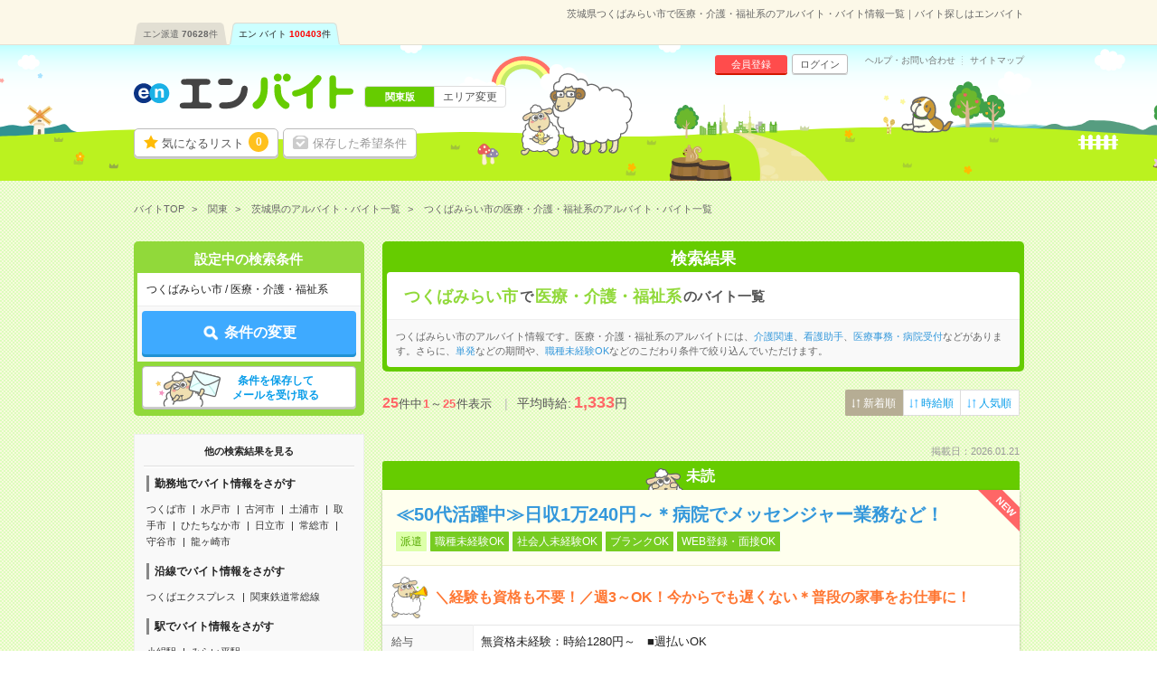

--- FILE ---
content_type: text/html; charset=UTF-8
request_url: https://hb.en-japan.com/ct_A0890350/iryokaigo/
body_size: 20841
content:


<!DOCTYPE HTML>
<html lang="ja">
<head>
<title>茨城県つくばみらい市で医療・介護・福祉系のアルバイト・バイト情報一覧｜バイト探しはエンバイト</title>
<meta http-equiv="Content-Type" content="text/html; charset=utf-8">
<link rel="shortcut icon" type="image/x-icon" href="/imageFile/hataraku/globalItem/baito.ico">
<link rel="apple-touch-icon" href="/imageFile/hataraku/globalItem/home_baito.png" />
<meta name="description" content="茨城県つくばみらい市で医療・介護・福祉系のアルバイトを探すならエンバイト。未経験OK！アルバイト・派遣・正社員のお仕事満載！バイト探しはエンバイト。エンが運営する求人サイトです。" />

<meta property="og:title" content="茨城県つくばみらい市で医療・介護・福祉系のアルバイト・バイト情報一覧｜バイト探しはエンバイト">
<meta property="og:type" content="website">
<meta property="og:description" content="茨城県つくばみらい市で医療・介護・福祉系のアルバイトを探すならエンバイト。未経験OK！アルバイト・派遣・正社員のお仕事満載！バイト探しはエンバイト。エンが運営する求人サイトです。" />
<meta property="og:url" content="https://hb.en-japan.com/ct_A0890350/iryokaigo/">
<meta property="og:site_name" content="エンバイト">
<meta property="og:image" content="http://hb.en-japan.com/imageFile/facebook_ogp/ogp.png" />


<meta name="twitter:card" content="summary">
<meta name="twitter:site" content="@enbaito">
<meta name="twitter:url" content="https://hb.en-japan.com/ct_A0890350/iryokaigo/">
<meta name="twitter:title" content="茨城県つくばみらい市で医療・介護・福祉系のアルバイト・バイト情報一覧｜バイト探しはエンバイト">
<meta name="twitter:image:src" content="https://hb.en-japan.com/imageFile/facebook_ogp/ogp.png">
<meta name="twitter:description" content="茨城県つくばみらい市で医療・介護・福祉系のアルバイトを探すならエンバイト。未経験OK！アルバイト・派遣・正社員のお仕事満載！バイト探しはエンバイト。エンが運営する求人サイトです。">
<link rel="canonical" href="https://hb.en-japan.com/ct_A0890350/iryokaigo/">

<!--<meta name="format-detection" content="telephone=no">-->
<link rel="stylesheet" type="text/css" href="/common/hb_script/s.css" />
<link rel="stylesheet" type="text/css" href="/common/hb_css/global_import.css?digest=33jGIp1LYTv1" />

<link rel="stylesheet" type="text/css" href="/common/hb_css/jobsearch.css?digest=33jGIp1LYTv1" />
<link rel="stylesheet" type="text/css" href="/common/hb_css/global_recommend.css?digest=33jGIp1LYTv1" />

			<script data-kz-key="4af35eb9aaa824a2" data-kz-namespace="kzs" src="//cdn.kaizenplatform.net/s/4a/f35eb9aaa824a2.js"></script>
	
</head>
<body>
<!-- Google Tag Manager -->
<script>
var memberID = "";
</script>
<noscript><iframe
src="//www.googletagmanager.com/ns.html?id=GTM-M4TK6P"
height="0" width="0"
style="display:none;visibility:hidden"></iframe></noscript>
<script>(function(w,d,s,l,i){w[l]=w[l]||[];w[l].push({'gtm.start':
new Date().getTime(),event:'gtm.js'});var
f=d.getElementsByTagName(s)[0],
j=d.createElement(s),dl=l!='dataLayer'?'&l='+l:'';j.async=true;j.src=
'//www.googletagmanager.com/gtm.js?id='+i+dl;f.parentNode.insertBefore(j,f);
})(window,document,'script','dataLayer','GTM-M4TK6P');</script>
<!-- End Google Tag Manager -->





<div class="modalArea" id="js_entryModal" style="display: none">
<a href="javascript:void(0);" class="js_modalX"></a>
	<form id="js_entryForm" method="post"><input type="hidden" id="token_for_ajax" name="ci_csrf_token" value="" />
		<div class="modalkoma modalkoma--apply" id="js_noneClear">
						<div class="lead">このお仕事に応募します</div>
						<div class="js_lumpTxt" style="display:none;text-align:center;">チェックしたお仕事に一括応募します</div>

			<div class="applyModal">

				<div class="question" id="js_answerText" style="display:none;">
					<div class="title"><span class="label">応募先からの質問</span></div>
					<p class="text">
					</p>
				</div>

				<div class="md_inputSet" id="js_appealTextForm" style="display:none;">
					<textarea name="UserMessage" id="inputForm" cols="" rows="5" onkeyup="inputCheck()"></textarea>
					<div class="md_errorCopy" id="js_errorCopy" style="display:none;">1000文字以内で入力してください。(<span id="js_num"></span>文字入力されています)</div>
				</div>

				<div class="modalSubmitButton">
					<a href="javascript:void(0);" data-action-url="/apply/actionFromModal/" class="js_entry">
						<span class="md_btn_submit md_btn_red md_btn_right js_notLumpTxt" id="js_notLumpTxt">応募する</span>
						<span class="md_btn_submit md_btn_red md_btn_right js_lumpTxt" id="js_lumpTxt" style="display:none;">一括応募する</span>
					</a>
				</div>

				<div class="linkBar">
					<a href="javascript:void(0);" data-action-url="/myprofile/form/" class="link js_entry">
						<span class="" id="js_notLumpTxt">プロフィールを更新して応募する</span>
						<span class="" id="js_lumpTxt" style="display:none;">プロフィールを更新して一括応募する</span>
					</a>
				</div>
			</div>
			<a href="javascript:void(0);" class="close js_modalX" id="js_closeModal">×</a>

		<input type="hidden" name="recommend_spec_id" value="" id="js_spec"><!--//構築用memo// レコメンドの応募ボタン付近のdata-spec=""に設定した値が自動で入ります。-->
				<input type="hidden" name="WID" value="" id="js_id">
				<input type="hidden" name="isDesc" value="0">
									<input type="hidden" name="page_number_forbp" id ="page_number_forbp" value="1" />
						
<input type="hidden" name="ViaType" value="2" />
		</div>
	</form>
</div>
<input type="hidden" id="entryAuthCheckApiUrl" value="/api/user_hatarakuSP/entry_auth_check/">


<!-- modalArea -->
<div class="modalArea js_saveModal js_modalHide" id="js_modalSaveMax">
	<div class="modalkoma">
		<div class="lead">設定中の条件を保存します。</div>
		<div class="copy save">現在<span class="num"><em class="now">6</em>/6</span>件、登録されています。</div>
		<a href="javascript:void(0);" class="close js_nosavemodal">×</a>
		<div class="modalSubmitButton">
			<a href="javascript:void(0);" class="md_btn_submit md_btn_white js_saveOverWrite">登録済みの条件に上書きする</a>
		</div>
	</div>
</div>
<!-- /modalArea -->

<!-- modalArea -->
<div class="modalArea js_saveModal js_modalHide" id="js_modalSaveDone">
	<div class="modalkoma">
		<div class="lead">設定中の条件を保存しました。</div>
		<div class="copy save">条件に合ったバイトが掲載されるとメールでお知らせします。</div>
		<a href="javascript:void(0);" class="close js_nosavemodal">×</a>
		<div class="modalSubmitButton">
			<div class="closeLink"><a href="javascript:void(0);" class="md_btn md_btn_white js_nosavemodal"><em>×</em> 閉じる</a></div>
		</div>
	</div>
</div>
<!-- /modalArea -->

<!-- modalArea -->
<div class="modalArea js_modalHide js_addModal" id="js_modalAddSignup">
	<div class="modalkoma">
		<div class="lead balloon"><span class="catchBalloon">10秒で完了!</span>「気になる！」のご利用には、<br><em>追加情報の登録</em>が必要です。</div>
		<div class="modalSubmitButton">
			<a href="" class="md_btn md_btn_blue md_btn_right md_btn_harf js_hrefSet">登録する</a>
		</div>
		<a href="javascript:void(0);" class="close js_noaddmodal">×</a>
	</div>
</div>

<!-- /modalArea -->


<!-- md_header -->
<header class="md_header">
	<div class="navArea">

		<h1 class="word">茨城県つくばみらい市で医療・介護・福祉系のアルバイト・バイト情報一覧｜バイト探しはエンバイト</h1>
        <div class="navi">
			<ul class="clearfix"><li><a href="https://haken.en-japan.com/">エン派遣<span class="num">70628</span>件</a></li><li class="on"><a href="https://hb.en-japan.com/">エン バイト<span class="num">100403</span>件</a></li></ul>
		</div>
	</div>
	<div class="headerArea">
		<div class="logo"><span class="shoulder">　</span><a href="/"><img src="/imageFile/hataraku/globalItem/logo_20151116.svg" height="40" width="243" alt="アルバイト・バイト探しはエンバイト"></a></div>
		<div class="sheep"><img class="sheep" src="/imageFile/hataraku/globalItem/header_sheep.svg" height="150" width="200" alt="glass&rask"></div>
		<!-- menu -->
		<div class="menu btn">
				<a href="/myfolder/" class="menuBtn folder">気になるリスト<span class="num"><span class="js_attentionNum">0</span></span></a>
				<a href="/mycondition/" class="menuBtn save logout">保存した希望条件</a>
		</div>
		<div class="menu subBtn logout">
				<a href="/signup/?pr=1" class="miniBtn signup">会員登録</a>
				<a href="/login/?signup=101" class="miniBtn login">ログイン</a>
		</div>
		<div class="subLink">
				<a href="https://enbaito.zendesk.com/hc/ja" target="_blank" class="link">ヘルプ・お問い合わせ</a>
				<a href="/sitemap/" class="link">サイトマップ</a>
		</div>

		<div class="changeLink">
				<span class="now"><span class="long">関東版</span></span>
				<a href="/index/areaSelect/" class="change">エリア変更</a>
		</div>
		<!-- /menu -->
	</div>
</header>

<!-- /md_header -->

<div id="md_pageTop" style="display:none;"><a href="#md_pageSet"><i class="icon-angle-up"></i>ページ<br>TOPへ</a></div>
		<!-- globalPankuzu -->
		<div id="globalPankuzu">
			<ul class="pankuzu" itemscope itemtype="http://schema.org/BreadcrumbList">
					<li class="list" itemprop="itemListElement" itemscope itemtype="http://schema.org/ListItem">
						<a itemprop="item" href="/"><span itemprop="name">バイトTOP</span></a>
						<meta itemprop="position" content="1" />
					</li>
					<li class="list" itemprop="itemListElement" itemscope itemtype="http://schema.org/ListItem">
						<a itemprop="item" href="/kanto/"><span itemprop="name">関東</span></a>
						<meta itemprop="position" content="2" />
					</li>
					<li class="list" itemprop="itemListElement" itemscope itemtype="http://schema.org/ListItem">
						<a itemprop="item" href="/ibaraki/"><span itemprop="name">茨城県のアルバイト・バイト一覧</span></a>
						<meta itemprop="position" content="3" />
					</li>
					<li class="list" itemprop="itemListElement" itemscope itemtype="http://schema.org/ListItem">
						<span class="now" itemprop="name">つくばみらい市の医療・介護・福祉系のアルバイト・バイト一覧</span>
						<meta itemprop="position" content="4" />
					</li>
			</ul>
		</div>		<!-- /globalPankuzu -->
<!-- pageSet -->
<div id="pageSet" class="js_jobs">
<!-- /pageSet -->
	<!-- mainForm -->
	<form id="mainForm" method="post" action=""><input type="hidden" id="token_for_ajax" name="ci_csrf_token" value="" />
		
<input type="hidden" name="signup" value="0" />
<input type="hidden" name="apply" value="1" />
<input type="hidden" name="visit" value="0" />
<input type="hidden" name="subvisit" value="0" />
<input type="hidden" name="feeling" value="not_exist" />
<input type="hidden" name="PlaceType" value="1" />
<input type="hidden" name="CatID" value="F3089310" />
<input type="hidden" name="ZoneList[]" value="F3089310" />
<input type="hidden" name="jobtypeLCategory[]" value="D06" />
<input type="hidden" name="jobtypeidList" value="D0601010,D0601020,D0601030,D0601032,D0601034,D0601040,D0601050,D0601900" />
<input type="hidden" name="paymentID" value="" />
<input type="hidden" name="ContractTermID" value="" />
<input type="hidden" name="mllist" value="" />
<input type="hidden" name="KeywordList" value="" />
	<!-- jobsearchLeftArea-->
	<div class="jobsearchLeftArea">

		<section id="searchTopForm" class="floatBtnArea">
			<div class="conditionList child">
				<div class="title">設定中の検索条件</div>
				<div class="dataSet">つくばみらい市&nbsp;/&nbsp;医療・介護・福祉系</div>
			</div>
			<div class="btnArea">
				<a href="javascript:void(0);" data-next="/kanto/form_wish/" class="md_btn md_btn_main js_submitBtn"><span class="md_icon_search icon_white">条件の変更</span></a>
			</div>
			<div class="btnArea btnArea--search">
				<a href="javascript:void(0);" class="save md_btn_white js_receiveMail">条件を保存して<br>メールを受け取る</a>
			</div>
			<div class="recoAppealArea" id="js_recoAppealArea" style="display: none;">
				<div class="text">
					<img src="/imageFile/hataraku/jobSearch/arrow_reco.png" class="img" loading="lazy">
					<span class="reco">検索条件を見直す場合はこちら！</span>
				</div>
				<img src="/imageFile/hataraku/jobSearch/folder_addSheep.svg" class="img_sheep" width="60" height="60" loading="lazy">
			</div>
		</section>

		<!-- SideSeoLink -->
			<div class="sideSeoText sideSeoText--link">
				<div class="title">他の検索結果を見る</div>
				<div class="content">
					<div class="linkSet">
						<div class="categoryTitle">勤務地でバイト情報をさがす</div>
						<ul class="linkList">
							<li class="link"><a href="/ct_A0890200/">つくば市</a></li>
							<li class="link"><a href="/ct_A0890010/">水戸市</a></li>
							<li class="link"><a href="/ct_A0890040/">古河市</a></li>
							<li class="link"><a href="/ct_A0890030/">土浦市</a></li>
							<li class="link"><a href="/ct_A0890170/">取手市</a></li>
							<li class="link"><a href="/ct_A0890210/">ひたちなか市</a></li>
							<li class="link"><a href="/ct_A0890020/">日立市</a></li>
							<li class="link"><a href="/ct_A0890110/">常総市</a></li>
							<li class="link"><a href="/ct_A0890240/">守谷市</a></li>
							<li class="link"><a href="/ct_A0890080/">龍ヶ崎市</a></li>
						</ul>
					</div>
					<div class="linkSet">
						<div class="categoryTitle">沿線でバイト情報をさがす</div>
						<ul class="linkList">
							<li class="link"><a href="/stl_P154001/">つくばエクスプレス</a></li>
							<li class="link"><a href="/stl_P030001/">関東鉄道常総線</a></li>
						</ul>
					</div>
					<div class="linkSet">
						<div class="categoryTitle">駅でバイト情報をさがす</div>
						<ul class="linkList">
							<li class="link"><a href="/st_21632/">小絹駅</a></li>
							<li class="link"><a href="/st_29406/">みらい平駅</a></li>
						</ul>
					</div>
					<div class="linkSet">
						<div class="categoryTitle">職種でバイト情報をさがす</div>
						<ul class="linkList">
							<li class="link"><a href="/officework/">事務・オフィスワーク系</a></li>
							<li class="link"><a href="/eigyohanbaiservice/">販売・サービス・営業系</a></li>
							<li class="link"><a href="/creative/">クリエイティブ系</a></li>
							<li class="link"><a href="/it/">IT・エンジニア系</a></li>
							<li class="link"><a href="/gijutsu/">技術系</a></li>
							<li class="link"><a href="/eventkeisagyo/">軽作業・警備・イベント系</a></li>
							<li class="link"><a href="/sonotajobtype/">調査・教育・その他</a></li>
						</ul>
					</div>

					<div class="linkSet">
						<div class="categoryTitle">こだわりでバイト情報をさがす</div>
						<ul class="linkList">
							<li class="link"><a href="/kd_E10160/">WEB登録・面接OK</a></li>
							<li class="link"><a href="/kd_E40010/">交通費別途支給あり</a></li>
							<li class="link"><a href="/kd_E10110/">英語力不要</a></li>
							<li class="link"><a href="/kd_E20026/">週5日勤務</a></li>
							<li class="link"><a href="/kd_E20030/">土日祝日が休み</a></li>
						</ul>
					</div>




				</div>
			</div>
		<!-- /SideSeoLink -->
	</div>
	<!-- /jobsearchLeftArea-->
	</form>
	<!-- /mainForm -->
	<!-- jobsearchRightArea-->
	<div class="jobsearchRightArea">

			<!-- searchList_panel -->
		<div class="searchList_panel">
					<div class="title">検索結果</div>
						<div class="keyword">
				<h2><span>つくばみらい市</span>で<span>医療・介護・福祉系</span>のバイト一覧</h2>
			</div>
										<div class="seoText">
				つくばみらい市のアルバイト情報です。医療・介護・福祉系のアルバイトには、<a href="/ct_A0890350/kaigo/">介護関連</a>、<a href="/ct_A0890350/kangojoshu/">看護助手</a>、<a href="/ct_A0890350/iryojimu/">医療事務・病院受付</a>などがあります。さらに、<a href="/ct_A0890350/iryokaigo/te_B004/">単発</a>などの期間や、<a href="/ct_A0890350/iryokaigo/kd_E10010/">職種未経験OK</a>などのこだわり条件で絞り込んでいただけます。			</div>
				</div>
		<!-- /searchList_panel -->
	
		<!-- jobKomaArea -->
		<div id="jobKomaArea" style=" boder: none;" >
		<!-- /jobKomaArea -->
		<div class="js_jobs js_parentbpAPI">

		<div class="numSelectArea">
			<div class="numArea">
		      <em>25</em>件中<span class="num">1</span>～<span class="num">25</span>件表示
		      <span class="averageArea">平均時給:<em class="strong">---</em>円</span>
			</div>
        			<div class="select">
				<div class="selectArea">
					<a href="" class="selectbtn selected"><span>新着順</span></a>
					<a href="https://hb.en-japan.com/ct_A0890350/iryokaigo/?sorttype=33" class="selectbtn"><span>時給順</span></a>
					<a href="https://hb.en-japan.com/ct_A0890350/iryokaigo/?sorttype=34" class="selectbtn"><span>人気順</span></a>
				</div>
			</div>
			</div>

		<!-- md_pageNation -->
		<div class="md_pageNation top">
					</div>
		<!-- /md_pageNation -->

		
		<div class="koma" >
    <div class="date">掲載日：2026.01.21</div>
              <div class="readMark">未読</div>
        <div class="komaContent">
        <div class="title title--readMark">
    	        <span class="newIcon">NEW</span>
            <a href="/w_102905122/" class=" js_clickEventForbpAPI" data-content-id="102905122">
	<h3>≪50代活躍中≫日収1万240円～＊病院でメッセンジャー業務など！</h3>
                        <div class="icon"><span class="keyword type">派遣</span><span class="keyword">職種未経験OK</span><span class="keyword">社会人未経験OK</span><span class="keyword">ブランクOK</span><span class="keyword">WEB登録・面接OK</span></div>
        </a>
    </div>
    <div class="point">
      <div class="sheep"><img src="/imageFile/SP_hataraku/jobSearch/koma_lask.svg" width="40"></div>
      <p>＼経験も資格も不要！／週3～OK！今からでも遅くない＊普段の家事をお仕事に！</p>
    </div>
    <div class="searchListData">
      <table>
        <tr>
          <th class="yen"><span>給与</span></th>
          <td class="yen">
          <div class="ellipsis">無資格未経験：時給1280円～　■週払いOK</div>
          <span class="icon">交通費別途支給あり</span></div>
                    <div class="detailSet"><span class="md_icon">交通費</span>交通費全額支給</div>
                                      </td>
        </tr>
        <tr>
          <th><span>勤務地</span></th>
          <td class="area">
                                <div class="ellipsis"><span class="match">茨城県つくばみらい市</span>                </div>
                <div class="ellipsis">みらい平駅<span class="space"> / </span>小絹駅                </div>

                <span class="company">≪自宅からドアtoドアで30分以内！≫ご希望の勤務地を紹介します。</span>        </td>
        </tr>
        <tr>
          <th class="time"><span>勤務時間</span></th>
          <td><div class="ellipsis">
                  9:00～18:00（休憩60分）

■ご希望があれば下記シフトもOK！
早番&nbsp;7:00～16:00
遅番&nbsp;10:00～19:00
夜勤&nbsp;16:30～翌9:30

「家族と休みを合わせたい」
「余裕を持って夕飯の準備がしたい」
「できれば残業はしたくない」
など、ご希望を教えてくださいね。

※Wワーク希望の方へ
今ご覧のお仕事で希望する勤務時間と、もう1つのお仕事の勤務時間。
合計で週40時間を超える場合は応募できません。              </div>
          </td>
        </tr>
        <tr>
          <th class="term"><span>期間</span></th>
          <td><div class="ellipsis">【現在も積極採用中！急募！】■2カ月～　26年1月～、26年2月スタートもOK！</div></td>
        </tr>
        <tr class="kodawari">
          <th><span>特徴</span></th>
          <td>
             履歴書不要<span class="space">/</span>40～50代活躍中<span class="space">/</span>シフト勤務<span class="space">/</span>10名以上の大量募集<span class="space">/</span>電話対応なし<span class="space">/</span>パソコンスキル不要          </td>
        </tr>
      </table>
    </div>
	<div class="btn js_btnArea  triple" data-id="102905122">
        <a class="md_btn md_btn_yellow keep js_attentionTrigger js_keepEventForbpAPI" data-content-id="102905122" data-attentioned="false" data-label="102905122" >
			<div class="folderDoneTip folderDoneTip--recommend" style="display:none;">
								<div class="text">「<em>気になる！</em>」に追加しました！</div>
				<object><a class="linkText" href="/work_select/">この求人を「気になる」した あなたにオススメの求人はこちら</a></object>
				<div class="image">
					<img src="/imageFile/hataraku/jobSearch/folder_addSheep.svg" alt="">
				</div>
							</div>


            <span class="js_attentionLabel">気になる！</span>
                                <input type ="hidden" class="js_paramForbpAPI_forKeep" value="{&quot;contents&quot;:[{&quot;content_id&quot;:&quot;2_102905122&quot;},{&quot;content_id&quot;:&quot;2_102591869&quot;},{&quot;content_id&quot;:&quot;2_103702429&quot;},{&quot;content_id&quot;:&quot;4_15884359&quot;},{&quot;content_id&quot;:&quot;2_105072668&quot;},{&quot;content_id&quot;:&quot;2_97591681&quot;},{&quot;content_id&quot;:&quot;2_102904695&quot;},{&quot;content_id&quot;:&quot;2_98377431&quot;},{&quot;content_id&quot;:&quot;2_97791847&quot;},{&quot;content_id&quot;:&quot;2_97591349&quot;},{&quot;content_id&quot;:&quot;4_13770204&quot;},{&quot;content_id&quot;:&quot;2_92997722&quot;},{&quot;content_id&quot;:&quot;2_104785770&quot;},{&quot;content_id&quot;:&quot;2_104542658&quot;},{&quot;content_id&quot;:&quot;2_102905384&quot;},{&quot;content_id&quot;:&quot;2_102783558&quot;},{&quot;content_id&quot;:&quot;2_95461381&quot;},{&quot;content_id&quot;:&quot;4_13770203&quot;},{&quot;content_id&quot;:&quot;2_90897453&quot;},{&quot;content_id&quot;:&quot;2_104542626&quot;},{&quot;content_id&quot;:&quot;2_99175122&quot;},{&quot;content_id&quot;:&quot;2_98377438&quot;},{&quot;content_id&quot;:&quot;2_102904493&quot;},{&quot;content_id&quot;:&quot;2_102783658&quot;},{&quot;content_id&quot;:&quot;4_3667279&quot;}],&quot;common&quot;:{&quot;scene_name&quot;:&quot;hb_job_list$##$organic&quot;,&quot;parent_content_id&quot;:null,&quot;query&quot;:&quot;&quot;,&quot;page_number&quot;:1,&quot;traffic_source&quot;:&quot;self&quot;,&quot;os_type&quot;:&quot;MacOS&quot;,&quot;os_version&quot;:&quot;10.15&quot;,&quot;app_version&quot;:null,&quot;platform&quot;:&quot;pc&quot;,&quot;userEventSearch&quot;:{&quot;location_level3&quot;:&quot;A0890350&quot;,&quot;station_level2&quot;:&quot;&quot;,&quot;tags&quot;:&quot;&quot;,&quot;category_level2&quot;:&quot;D0601010,D0601020,D0601030,D0601032,D0601034,D0601040,D0601050,D0601900&quot;,&quot;min_salary_hourly&quot;:&quot;&quot;,&quot;min_salary_monthly&quot;:&quot;&quot;,&quot;period_flg&quot;:&quot;&quot;,&quot;ShotFlg&quot;:&quot;&quot;,&quot;NoExperienceFlg&quot;:&quot;&quot;}}}" >
                        </a>
			<a href="javascript:void(0);" class="md_btn md_btn_red oubo js_entryCheck" data-entrycheck-false="/apply/?WID=102905122&ViaType=2&PageNumber=1" data-question-flag="" data-question-required="" data-question-text="">
                <span class="js_attentionLabel md_icon_pencil icon_white">応募する</span>
			</a>
        <a href="/w_102905122/" class="md_btn md_btn_main desc js_clickEventForbpAPI" data-content-id="102905122">詳細へ</a>
    </div>
  </div>
</div>
			<!-- favoAppealArea -->
<div class="favoAppealArea">
	<div class="text">
		<img src="/imageFile/SP_hataraku/jobSearch/arrow_favo.png" class="img">
		<span class="favo">興味のあるバイト</span>は、とりあえず保存しよう♪
		<div class="sub">保存した求人は、後からまとめて応募できるよ。<br>企業からアプローチが届くことも！</div>
	</div>
</div>
<!-- favoAppealArea -->
	


		
		<div class="koma" >
    <div class="date">掲載日：2026.01.21</div>
              <div class="readMark">未読</div>
        <div class="komaContent">
        <div class="title title--readMark">
    	        <span class="newIcon">NEW</span>
            <a href="/w_102591869/" class=" js_clickEventForbpAPI" data-content-id="102591869">
	<h3>【週2回＆夜勤日収2.4万円～】未経験OK！施設で見守り</h3>
                        <div class="icon"><span class="keyword type">派遣</span><span class="keyword">職種未経験OK</span><span class="keyword">社会人未経験OK</span><span class="keyword">ブランクOK</span><span class="keyword">WEB登録・面接OK</span></div>
        </a>
    </div>
    <div class="point">
      <div class="sheep"><img src="/imageFile/SP_hataraku/jobSearch/koma_lask.svg" width="40"></div>
      <p>≪TEL・WEBでカンタン登録！≫履歴書不要＊週2回働くだけで月19.6万円以上</p>
    </div>
    <div class="searchListData">
      <table>
        <tr>
          <th class="yen"><span>給与</span></th>
          <td class="yen">
          <div class="ellipsis">日収2.4万円：時給1280円×8h＋残業割増（時給1.25×8h）+深夜割増（時給0.25×5h）</div>
          <span class="icon">交通費別途支給あり</span></div>
                    <div class="detailSet"><span class="md_icon">交通費</span>交通費全額支給</div>
                                              <div class="example">
                        <div class="ex_month">
                                <div class="label">月収例</div>
                                <div class="data">15～20万円</div>
                        </div>
                </div>
                  </td>
        </tr>
        <tr>
          <th><span>勤務地</span></th>
          <td class="area">
                                <div class="ellipsis"><span class="match">茨城県つくばみらい市</span>                </div>
                <div class="ellipsis">みらい平駅<span class="space"> / </span>小絹駅                </div>

                <span class="company">≪自宅からドアtoドアで30分以内！≫ご希望の勤務地を紹介します。</span>        </td>
        </tr>
        <tr>
          <th class="time"><span>勤務時間</span></th>
          <td><div class="ellipsis">
                  ▽シフト例
・16:30～翌9:30
・16:30～翌10:30など
※慣れるまでの最初のうちは日勤からのスタート！

※Wワーク希望の方へ
今ご覧のお仕事で希望する勤務時間と、もう1つのお仕事の勤務時間。
合計で週40時間を超える場合は応募できません。              </div>
          </td>
        </tr>
        <tr>
          <th class="term"><span>期間</span></th>
          <td><div class="ellipsis">【26年1月中のスタートOK！急募！】2カ月～　■26年2月～、3月スタートもOK！</div></td>
        </tr>
        <tr class="kodawari">
          <th><span>特徴</span></th>
          <td>
             週1日からOK<span class="space">/</span>履歴書不要<span class="space">/</span>40～50代活躍中<span class="space">/</span>服装自由<span class="space">/</span>シフト勤務<span class="space">/</span>10名以上の大量募集<span class="space">/</span>電話対応なし<span class="space">/</span>パソコンスキル不要          </td>
        </tr>
      </table>
    </div>
	<div class="btn js_btnArea  triple" data-id="102591869">
        <a class="md_btn md_btn_yellow keep js_attentionTrigger js_keepEventForbpAPI" data-content-id="102591869" data-attentioned="false" data-label="102591869" >
			<div class="folderDoneTip folderDoneTip--recommend" style="display:none;">
								<div class="text">「<em>気になる！</em>」に追加しました！</div>
				<object><a class="linkText" href="/work_select/">この求人を「気になる」した あなたにオススメの求人はこちら</a></object>
				<div class="image">
					<img src="/imageFile/hataraku/jobSearch/folder_addSheep.svg" alt="">
				</div>
							</div>


            <span class="js_attentionLabel">気になる！</span>
                                <input type ="hidden" class="js_paramForbpAPI_forKeep" value="{&quot;contents&quot;:[{&quot;content_id&quot;:&quot;2_102905122&quot;},{&quot;content_id&quot;:&quot;2_102591869&quot;},{&quot;content_id&quot;:&quot;2_103702429&quot;},{&quot;content_id&quot;:&quot;4_15884359&quot;},{&quot;content_id&quot;:&quot;2_105072668&quot;},{&quot;content_id&quot;:&quot;2_97591681&quot;},{&quot;content_id&quot;:&quot;2_102904695&quot;},{&quot;content_id&quot;:&quot;2_98377431&quot;},{&quot;content_id&quot;:&quot;2_97791847&quot;},{&quot;content_id&quot;:&quot;2_97591349&quot;},{&quot;content_id&quot;:&quot;4_13770204&quot;},{&quot;content_id&quot;:&quot;2_92997722&quot;},{&quot;content_id&quot;:&quot;2_104785770&quot;},{&quot;content_id&quot;:&quot;2_104542658&quot;},{&quot;content_id&quot;:&quot;2_102905384&quot;},{&quot;content_id&quot;:&quot;2_102783558&quot;},{&quot;content_id&quot;:&quot;2_95461381&quot;},{&quot;content_id&quot;:&quot;4_13770203&quot;},{&quot;content_id&quot;:&quot;2_90897453&quot;},{&quot;content_id&quot;:&quot;2_104542626&quot;},{&quot;content_id&quot;:&quot;2_99175122&quot;},{&quot;content_id&quot;:&quot;2_98377438&quot;},{&quot;content_id&quot;:&quot;2_102904493&quot;},{&quot;content_id&quot;:&quot;2_102783658&quot;},{&quot;content_id&quot;:&quot;4_3667279&quot;}],&quot;common&quot;:{&quot;scene_name&quot;:&quot;hb_job_list$##$organic&quot;,&quot;parent_content_id&quot;:null,&quot;query&quot;:&quot;&quot;,&quot;page_number&quot;:1,&quot;traffic_source&quot;:&quot;self&quot;,&quot;os_type&quot;:&quot;MacOS&quot;,&quot;os_version&quot;:&quot;10.15&quot;,&quot;app_version&quot;:null,&quot;platform&quot;:&quot;pc&quot;,&quot;userEventSearch&quot;:{&quot;location_level3&quot;:&quot;A0890350&quot;,&quot;station_level2&quot;:&quot;&quot;,&quot;tags&quot;:&quot;&quot;,&quot;category_level2&quot;:&quot;D0601010,D0601020,D0601030,D0601032,D0601034,D0601040,D0601050,D0601900&quot;,&quot;min_salary_hourly&quot;:&quot;&quot;,&quot;min_salary_monthly&quot;:&quot;&quot;,&quot;period_flg&quot;:&quot;&quot;,&quot;ShotFlg&quot;:&quot;&quot;,&quot;NoExperienceFlg&quot;:&quot;&quot;}}}" >
                        </a>
			<a href="javascript:void(0);" class="md_btn md_btn_red oubo js_entryCheck" data-entrycheck-false="/apply/?WID=102591869&ViaType=2&PageNumber=1" data-question-flag="" data-question-required="" data-question-text="">
                <span class="js_attentionLabel md_icon_pencil icon_white">応募する</span>
			</a>
        <a href="/w_102591869/" class="md_btn md_btn_main desc js_clickEventForbpAPI" data-content-id="102591869">詳細へ</a>
    </div>
  </div>
</div>
		


		
		<div class="koma" >
    <div class="date">掲載日：2026.01.21</div>
              <div class="readMark">未読</div>
        <div class="komaContent">
        <div class="title title--readMark">
    	        <span class="newIcon">NEW</span>
            <a href="/w_103702429/" class=" js_clickEventForbpAPI" data-content-id="103702429">
	<h3>【オープニング募集】おばあちゃんのお散歩付き添いも仕事の1つ</h3>
                        <div class="icon"><span class="keyword type">派遣</span><span class="keyword">職種未経験OK</span><span class="keyword">社会人未経験OK</span><span class="keyword">ブランクOK</span><span class="keyword">WEB登録・面接OK</span></div>
        </a>
    </div>
    <div class="point">
      <div class="sheep"><img src="/imageFile/SP_hataraku/jobSearch/koma_lask.svg" width="40"></div>
      <p>≪週3日～OK≫無資格・未経験でも時給1280円～！土日祝休みもOKです。</p>
    </div>
    <div class="searchListData">
      <table>
        <tr>
          <th class="yen"><span>給与</span></th>
          <td class="yen">
          <div class="ellipsis">無資格未経験：時給1280円～　■週払いOK　■扶養内OK　■日収1万240円以上</div>
          <span class="icon">交通費別途支給あり</span></div>
                    <div class="detailSet"><span class="md_icon">交通費</span>交通費全額支給</div>
                                      </td>
        </tr>
        <tr>
          <th><span>勤務地</span></th>
          <td class="area">
                                <div class="ellipsis"><span class="match">茨城県つくばみらい市</span>                </div>
                <div class="ellipsis">みらい平駅<span class="space"> / </span>小絹駅                </div>

                <span class="company">≪自宅からドアtoドアで30分以内！≫ご希望の勤務地を紹介します。</span>        </td>
        </tr>
        <tr>
          <th class="time"><span>勤務時間</span></th>
          <td><div class="ellipsis">
                  9:00～18:00（休憩60分）

■ご希望があれば下記シフトもOK！
早番&nbsp;7:00～16:00
遅番&nbsp;10:00～19:00
夜勤&nbsp;16:30～翌9:30

「家族と休みを合わせたい」
「余裕を持って夕飯の準備がしたい」
「できれば残業はしたくない」
など、ご希望を教えてくださいね。

※Wワーク希望の方へ
今ご覧のお仕事で希望する勤務時間と、もう1つのお仕事の勤務時間。
合計で週40時間を超える場合は応募できません。              </div>
          </td>
        </tr>
        <tr>
          <th class="term"><span>期間</span></th>
          <td><div class="ellipsis">【26年1月中のスタートOK！急募！】2カ月～　■ご応募から最短2～3日後に就業が可能です！</div></td>
        </tr>
        <tr class="kodawari">
          <th><span>特徴</span></th>
          <td>
             履歴書不要<span class="space">/</span>40～50代活躍中<span class="space">/</span>服装自由<span class="space">/</span>シフト勤務<span class="space">/</span>10名以上の大量募集<span class="space">/</span>電話対応なし<span class="space">/</span>パソコンスキル不要          </td>
        </tr>
      </table>
    </div>
	<div class="btn js_btnArea  triple" data-id="103702429">
        <a class="md_btn md_btn_yellow keep js_attentionTrigger js_keepEventForbpAPI" data-content-id="103702429" data-attentioned="false" data-label="103702429" >
			<div class="folderDoneTip folderDoneTip--recommend" style="display:none;">
								<div class="text">「<em>気になる！</em>」に追加しました！</div>
				<object><a class="linkText" href="/work_select/">この求人を「気になる」した あなたにオススメの求人はこちら</a></object>
				<div class="image">
					<img src="/imageFile/hataraku/jobSearch/folder_addSheep.svg" alt="">
				</div>
							</div>


            <span class="js_attentionLabel">気になる！</span>
                                <input type ="hidden" class="js_paramForbpAPI_forKeep" value="{&quot;contents&quot;:[{&quot;content_id&quot;:&quot;2_102905122&quot;},{&quot;content_id&quot;:&quot;2_102591869&quot;},{&quot;content_id&quot;:&quot;2_103702429&quot;},{&quot;content_id&quot;:&quot;4_15884359&quot;},{&quot;content_id&quot;:&quot;2_105072668&quot;},{&quot;content_id&quot;:&quot;2_97591681&quot;},{&quot;content_id&quot;:&quot;2_102904695&quot;},{&quot;content_id&quot;:&quot;2_98377431&quot;},{&quot;content_id&quot;:&quot;2_97791847&quot;},{&quot;content_id&quot;:&quot;2_97591349&quot;},{&quot;content_id&quot;:&quot;4_13770204&quot;},{&quot;content_id&quot;:&quot;2_92997722&quot;},{&quot;content_id&quot;:&quot;2_104785770&quot;},{&quot;content_id&quot;:&quot;2_104542658&quot;},{&quot;content_id&quot;:&quot;2_102905384&quot;},{&quot;content_id&quot;:&quot;2_102783558&quot;},{&quot;content_id&quot;:&quot;2_95461381&quot;},{&quot;content_id&quot;:&quot;4_13770203&quot;},{&quot;content_id&quot;:&quot;2_90897453&quot;},{&quot;content_id&quot;:&quot;2_104542626&quot;},{&quot;content_id&quot;:&quot;2_99175122&quot;},{&quot;content_id&quot;:&quot;2_98377438&quot;},{&quot;content_id&quot;:&quot;2_102904493&quot;},{&quot;content_id&quot;:&quot;2_102783658&quot;},{&quot;content_id&quot;:&quot;4_3667279&quot;}],&quot;common&quot;:{&quot;scene_name&quot;:&quot;hb_job_list$##$organic&quot;,&quot;parent_content_id&quot;:null,&quot;query&quot;:&quot;&quot;,&quot;page_number&quot;:1,&quot;traffic_source&quot;:&quot;self&quot;,&quot;os_type&quot;:&quot;MacOS&quot;,&quot;os_version&quot;:&quot;10.15&quot;,&quot;app_version&quot;:null,&quot;platform&quot;:&quot;pc&quot;,&quot;userEventSearch&quot;:{&quot;location_level3&quot;:&quot;A0890350&quot;,&quot;station_level2&quot;:&quot;&quot;,&quot;tags&quot;:&quot;&quot;,&quot;category_level2&quot;:&quot;D0601010,D0601020,D0601030,D0601032,D0601034,D0601040,D0601050,D0601900&quot;,&quot;min_salary_hourly&quot;:&quot;&quot;,&quot;min_salary_monthly&quot;:&quot;&quot;,&quot;period_flg&quot;:&quot;&quot;,&quot;ShotFlg&quot;:&quot;&quot;,&quot;NoExperienceFlg&quot;:&quot;&quot;}}}" >
                        </a>
			<a href="javascript:void(0);" class="md_btn md_btn_red oubo js_entryCheck" data-entrycheck-false="/apply/?WID=103702429&ViaType=2&PageNumber=1" data-question-flag="" data-question-required="" data-question-text="">
                <span class="js_attentionLabel md_icon_pencil icon_white">応募する</span>
			</a>
        <a href="/w_103702429/" class="md_btn md_btn_main desc js_clickEventForbpAPI" data-content-id="103702429">詳細へ</a>
    </div>
  </div>
</div>
		


		
		<!-- engage求人 {{{ -->
<div class="koma" >
			<div class="readMark">未読</div>
		<div class="komaContent">
				<div class="title title--readMark">
								<a href="/w_eg_15884359/"
				class="js_clickEventForbpAPI" data-content-id="eg15884359">

							<h3>週2日から相談可♪15時半までの勤務！残業ほぼなし◎令和7年4月開園の認定こども園☆</h3>
							<div class="icon">
					<span class="keyword type">
						アルバイト					</span>
											<span class="keyword">職種未経験OK</span>
									</div>
			</a>
		</div>

		<!-- ここがポイント -->
				<div class="point">
						<div class="sheep"><img src="/imageFile/SP_hataraku/jobSearch/koma_lask.svg" width="40"></div>
						<p>交通費別途支給あり！のバイト</p>
		</div>
		
		<div class="searchListData">
			<table>
								<tr>
					<th class="yen"><span>給与</span></th>
					<td class="yen">
						<div class="ellipsis">
							                                                                時給1,100円～
<br>
							                                    ※残業代は別途支給
◆昇給あり

【試用期間】試用期間なし
							    													</div>
											<span class="icon">交通費別途支給あり</span>
										</td>
				</tr>
												<tr>
					<th><span>勤務地</span></th>
					<td class="area">
						                        <div class="ellipsis"><span class="match">茨城県つくばみらい市</span>
</div>
												<div class="ellipsis"><span class="match">茨城県つくばみらい市</span>板橋3023-27（最寄り駅：みらい平駅）
</div>
												<span class="company">VIVID株式会社
</span>
											</td>
				</tr>
												<tr>
					<th class="time"><span>勤務時間</span></th>
					<td>
						<div class="ellipsis">
							                                勤務時間は指定なし
								<br>
							                                    （1）09:00～15:30
							    													</div>
					</td>
				</tr>
								
							</table>
		</div>
					<div class="btn js_btnArea triple" data-id="E15884359">
															<a class="md_btn md_btn_yellow keep js_attentionTrigger js_keepEventForbpAPI" data-content-id="eg15884359" data-attentioned="false" data-label="E15884359" >
							<div class="folderDoneTip folderDoneTip--recommend" style="display:none;">
																<div class="text">「<em>気になる！</em>」に追加しました！</div>
								<object><a class="linkText" href="/work_select/">この求人を「気になる」した あなたにオススメの求人はこちら</a></object>
								<div class="image">
									<img src="/imageFile/hataraku/jobSearch/folder_addSheep.svg" alt="">
								</div>
															</div>
							<span class="js_attentionLabel">気になる！</span>
														<input type ="hidden" class="js_paramForbpAPI_forKeep" value="{&quot;contents&quot;:[{&quot;content_id&quot;:&quot;2_102905122&quot;},{&quot;content_id&quot;:&quot;2_102591869&quot;},{&quot;content_id&quot;:&quot;2_103702429&quot;},{&quot;content_id&quot;:&quot;4_15884359&quot;},{&quot;content_id&quot;:&quot;2_105072668&quot;},{&quot;content_id&quot;:&quot;2_97591681&quot;},{&quot;content_id&quot;:&quot;2_102904695&quot;},{&quot;content_id&quot;:&quot;2_98377431&quot;},{&quot;content_id&quot;:&quot;2_97791847&quot;},{&quot;content_id&quot;:&quot;2_97591349&quot;},{&quot;content_id&quot;:&quot;4_13770204&quot;},{&quot;content_id&quot;:&quot;2_92997722&quot;},{&quot;content_id&quot;:&quot;2_104785770&quot;},{&quot;content_id&quot;:&quot;2_104542658&quot;},{&quot;content_id&quot;:&quot;2_102905384&quot;},{&quot;content_id&quot;:&quot;2_102783558&quot;},{&quot;content_id&quot;:&quot;2_95461381&quot;},{&quot;content_id&quot;:&quot;4_13770203&quot;},{&quot;content_id&quot;:&quot;2_90897453&quot;},{&quot;content_id&quot;:&quot;2_104542626&quot;},{&quot;content_id&quot;:&quot;2_99175122&quot;},{&quot;content_id&quot;:&quot;2_98377438&quot;},{&quot;content_id&quot;:&quot;2_102904493&quot;},{&quot;content_id&quot;:&quot;2_102783658&quot;},{&quot;content_id&quot;:&quot;4_3667279&quot;}],&quot;common&quot;:{&quot;scene_name&quot;:&quot;hb_job_list$##$organic&quot;,&quot;parent_content_id&quot;:null,&quot;query&quot;:&quot;&quot;,&quot;page_number&quot;:1,&quot;traffic_source&quot;:&quot;self&quot;,&quot;os_type&quot;:&quot;MacOS&quot;,&quot;os_version&quot;:&quot;10.15&quot;,&quot;app_version&quot;:null,&quot;platform&quot;:&quot;pc&quot;,&quot;userEventSearch&quot;:{&quot;location_level3&quot;:&quot;A0890350&quot;,&quot;station_level2&quot;:&quot;&quot;,&quot;tags&quot;:&quot;&quot;,&quot;category_level2&quot;:&quot;D0601010,D0601020,D0601030,D0601032,D0601034,D0601040,D0601050,D0601900&quot;,&quot;min_salary_hourly&quot;:&quot;&quot;,&quot;min_salary_monthly&quot;:&quot;&quot;,&quot;period_flg&quot;:&quot;&quot;,&quot;ShotFlg&quot;:&quot;&quot;,&quot;NoExperienceFlg&quot;:&quot;&quot;}}}" >
													</a>
											<a href="javascript:void(0);" class="md_btn md_btn_red oubo js_entryCheck" data-entrycheck-false="/apply/?WID=E15884359&ViaType=2&PageNumber=1" >
                            <span class="js_attentionLabel md_icon_pencil icon_white">応募する</span>
						</a>
								<!-- 詳細へのURL -->
				<a href="/w_eg_15884359/?" class="md_btn md_btn_main desc js_clickEventForbpAPI" data-content-id="eg15884359">詳細へ</a>
			</div>
			</div>
</div>
<!-- engage求人 }}} -->

		


		
		<div class="koma" >
    <div class="date">掲載日：2026.01.21</div>
              <div class="readMark">未読</div>
        <div class="komaContent">
        <div class="title title--readMark">
    	        <span class="newIcon">NEW</span>
            <a href="/w_105072668/" class=" js_clickEventForbpAPI" data-content-id="105072668">
	<h3>【週3日～】一緒にゲームや運動！＊おばあちゃんのサポート役</h3>
                        <div class="icon"><span class="keyword type">派遣</span><span class="keyword">職種未経験OK</span><span class="keyword">社会人未経験OK</span><span class="keyword">ブランクOK</span><span class="keyword">WEB登録・面接OK</span></div>
        </a>
    </div>
    <div class="point">
      <div class="sheep"><img src="/imageFile/SP_hataraku/jobSearch/koma_lask.svg" width="40"></div>
      <p>デイサービス施設でのお仕事＊元気なお年寄りが多く、負担は少なめです。</p>
    </div>
    <div class="searchListData">
      <table>
        <tr>
          <th class="yen"><span>給与</span></th>
          <td class="yen">
          <div class="ellipsis">無資格未経験：時給1280円～　■週払いOK　■扶養内OK　■日収1万240円以上</div>
          <span class="icon">交通費別途支給あり</span></div>
                    <div class="detailSet"><span class="md_icon">交通費</span>交通費全額支給</div>
                                      </td>
        </tr>
        <tr>
          <th><span>勤務地</span></th>
          <td class="area">
                                <div class="ellipsis"><span class="match">茨城県つくばみらい市</span>                </div>
                <div class="ellipsis">みらい平駅<span class="space"> / </span>小絹駅                </div>

                <span class="company">デイサービス　■勤務地選べます！お気軽にご相談ください！</span>        </td>
        </tr>
        <tr>
          <th class="time"><span>勤務時間</span></th>
          <td><div class="ellipsis">
                  9:00～18:00（休憩60分）

■ご希望があれば下記シフトもOK！
早番&nbsp;7:00～16:00
遅番&nbsp;10:00～19:00

「家族と休みを合わせたい」
「余裕を持って夕飯の準備がしたい」
「できれば残業はしたくない」
など、ご希望を教えてくださいね。

※Wワーク希望の方へ
今ご覧のお仕事で希望する勤務時間と、もう1つのお仕事の勤務時間。
合計で週40時間を超える場合は応募できません。              </div>
          </td>
        </tr>
        <tr>
          <th class="term"><span>期間</span></th>
          <td><div class="ellipsis">【現在も積極採用中！急募！】2カ月～　■ご応募から最短2～3日後の就業も相談可能です！</div></td>
        </tr>
        <tr class="kodawari">
          <th><span>特徴</span></th>
          <td>
             履歴書不要<span class="space">/</span>40～50代活躍中<span class="space">/</span>服装自由<span class="space">/</span>シフト勤務<span class="space">/</span>10名以上の大量募集<span class="space">/</span>電話対応なし<span class="space">/</span>パソコンスキル不要          </td>
        </tr>
      </table>
    </div>
	<div class="btn js_btnArea  triple" data-id="105072668">
        <a class="md_btn md_btn_yellow keep js_attentionTrigger js_keepEventForbpAPI" data-content-id="105072668" data-attentioned="false" data-label="105072668" >
			<div class="folderDoneTip folderDoneTip--recommend" style="display:none;">
								<div class="text">「<em>気になる！</em>」に追加しました！</div>
				<object><a class="linkText" href="/work_select/">この求人を「気になる」した あなたにオススメの求人はこちら</a></object>
				<div class="image">
					<img src="/imageFile/hataraku/jobSearch/folder_addSheep.svg" alt="">
				</div>
							</div>


            <span class="js_attentionLabel">気になる！</span>
                                <input type ="hidden" class="js_paramForbpAPI_forKeep" value="{&quot;contents&quot;:[{&quot;content_id&quot;:&quot;2_102905122&quot;},{&quot;content_id&quot;:&quot;2_102591869&quot;},{&quot;content_id&quot;:&quot;2_103702429&quot;},{&quot;content_id&quot;:&quot;4_15884359&quot;},{&quot;content_id&quot;:&quot;2_105072668&quot;},{&quot;content_id&quot;:&quot;2_97591681&quot;},{&quot;content_id&quot;:&quot;2_102904695&quot;},{&quot;content_id&quot;:&quot;2_98377431&quot;},{&quot;content_id&quot;:&quot;2_97791847&quot;},{&quot;content_id&quot;:&quot;2_97591349&quot;},{&quot;content_id&quot;:&quot;4_13770204&quot;},{&quot;content_id&quot;:&quot;2_92997722&quot;},{&quot;content_id&quot;:&quot;2_104785770&quot;},{&quot;content_id&quot;:&quot;2_104542658&quot;},{&quot;content_id&quot;:&quot;2_102905384&quot;},{&quot;content_id&quot;:&quot;2_102783558&quot;},{&quot;content_id&quot;:&quot;2_95461381&quot;},{&quot;content_id&quot;:&quot;4_13770203&quot;},{&quot;content_id&quot;:&quot;2_90897453&quot;},{&quot;content_id&quot;:&quot;2_104542626&quot;},{&quot;content_id&quot;:&quot;2_99175122&quot;},{&quot;content_id&quot;:&quot;2_98377438&quot;},{&quot;content_id&quot;:&quot;2_102904493&quot;},{&quot;content_id&quot;:&quot;2_102783658&quot;},{&quot;content_id&quot;:&quot;4_3667279&quot;}],&quot;common&quot;:{&quot;scene_name&quot;:&quot;hb_job_list$##$organic&quot;,&quot;parent_content_id&quot;:null,&quot;query&quot;:&quot;&quot;,&quot;page_number&quot;:1,&quot;traffic_source&quot;:&quot;self&quot;,&quot;os_type&quot;:&quot;MacOS&quot;,&quot;os_version&quot;:&quot;10.15&quot;,&quot;app_version&quot;:null,&quot;platform&quot;:&quot;pc&quot;,&quot;userEventSearch&quot;:{&quot;location_level3&quot;:&quot;A0890350&quot;,&quot;station_level2&quot;:&quot;&quot;,&quot;tags&quot;:&quot;&quot;,&quot;category_level2&quot;:&quot;D0601010,D0601020,D0601030,D0601032,D0601034,D0601040,D0601050,D0601900&quot;,&quot;min_salary_hourly&quot;:&quot;&quot;,&quot;min_salary_monthly&quot;:&quot;&quot;,&quot;period_flg&quot;:&quot;&quot;,&quot;ShotFlg&quot;:&quot;&quot;,&quot;NoExperienceFlg&quot;:&quot;&quot;}}}" >
                        </a>
			<a href="javascript:void(0);" class="md_btn md_btn_red oubo js_entryCheck" data-entrycheck-false="/apply/?WID=105072668&ViaType=2&PageNumber=1" data-question-flag="" data-question-required="" data-question-text="">
                <span class="js_attentionLabel md_icon_pencil icon_white">応募する</span>
			</a>
        <a href="/w_105072668/" class="md_btn md_btn_main desc js_clickEventForbpAPI" data-content-id="105072668">詳細へ</a>
    </div>
  </div>
</div>
		


		
		<div class="koma" >
    <div class="date">掲載日：2026.01.20</div>
              <div class="readMark">未読</div>
        <div class="komaContent">
        <div class="title title--readMark">
    	        <span class="newIcon">NEW</span>
            <a href="/w_97591681/" class=" js_clickEventForbpAPI" data-content-id="97591681">
	<h3>＜医療行為はナシ＞時給1500円！病院で備品のチェックなど</h3>
                        <div class="icon"><span class="keyword type">派遣</span><span class="keyword">職種未経験OK</span><span class="keyword">ブランクOK</span><span class="keyword">WEB登録・面接OK</span></div>
        </a>
    </div>
    <div class="point">
      <div class="sheep"><img src="/imageFile/SP_hataraku/jobSearch/koma_lask.svg" width="40"></div>
      <p>＼未経験さん必見／
モクモク・コツコツ作業がメインです！お電話での登録もOK！</p>
    </div>
    <div class="searchListData">
      <table>
        <tr>
          <th class="yen"><span>給与</span></th>
          <td class="yen">
          <div class="ellipsis">無資格の方：時給1500円～1875円&nbsp;/&nbsp;介護福祉士：時給1800円～2250円&nbsp;/&nbsp;初任者以上：時給1600円～2000円</div>
          <span class="icon">交通費別途支給あり</span></div>
                    <div class="detailSet"><span class="md_icon">交通費</span>全額支給</div>
                                      </td>
        </tr>
        <tr>
          <th><span>勤務地</span></th>
          <td class="area">
                                <div class="ellipsis"><span class="match">茨城県つくばみらい市</span>                </div>
                <div class="ellipsis">みらい平駅<span class="space"> / </span>小絹駅                </div>

                <span class="company">病院　★勤務地選べます！</span>        </td>
        </tr>
        <tr>
          <th class="time"><span>勤務時間</span></th>
          <td><div class="ellipsis">
                  【シフト例】
07:00～16:00
09:00～18:00
17:00～09:00

※&nbsp;上記は一例です！その他シフトもご相談ください！              </div>
          </td>
        </tr>
        <tr>
          <th class="term"><span>期間</span></th>
          <td><div class="ellipsis">即日～2ヶ月以上</div></td>
        </tr>
        <tr class="kodawari">
          <th><span>特徴</span></th>
          <td>
             日払いOK<span class="space">/</span>履歴書不要<span class="space">/</span>40～50代活躍中<span class="space">/</span>シフト勤務<span class="space">/</span>10名以上の大量募集<span class="space">/</span>電話対応なし<span class="space">/</span>パソコンスキル不要          </td>
        </tr>
      </table>
    </div>
	<div class="btn js_btnArea  triple" data-id="97591681">
        <a class="md_btn md_btn_yellow keep js_attentionTrigger js_keepEventForbpAPI" data-content-id="97591681" data-attentioned="false" data-label="97591681" >
			<div class="folderDoneTip folderDoneTip--recommend" style="display:none;">
								<div class="text">「<em>気になる！</em>」に追加しました！</div>
				<object><a class="linkText" href="/work_select/">この求人を「気になる」した あなたにオススメの求人はこちら</a></object>
				<div class="image">
					<img src="/imageFile/hataraku/jobSearch/folder_addSheep.svg" alt="">
				</div>
							</div>


            <span class="js_attentionLabel">気になる！</span>
                                <input type ="hidden" class="js_paramForbpAPI_forKeep" value="{&quot;contents&quot;:[{&quot;content_id&quot;:&quot;2_102905122&quot;},{&quot;content_id&quot;:&quot;2_102591869&quot;},{&quot;content_id&quot;:&quot;2_103702429&quot;},{&quot;content_id&quot;:&quot;4_15884359&quot;},{&quot;content_id&quot;:&quot;2_105072668&quot;},{&quot;content_id&quot;:&quot;2_97591681&quot;},{&quot;content_id&quot;:&quot;2_102904695&quot;},{&quot;content_id&quot;:&quot;2_98377431&quot;},{&quot;content_id&quot;:&quot;2_97791847&quot;},{&quot;content_id&quot;:&quot;2_97591349&quot;},{&quot;content_id&quot;:&quot;4_13770204&quot;},{&quot;content_id&quot;:&quot;2_92997722&quot;},{&quot;content_id&quot;:&quot;2_104785770&quot;},{&quot;content_id&quot;:&quot;2_104542658&quot;},{&quot;content_id&quot;:&quot;2_102905384&quot;},{&quot;content_id&quot;:&quot;2_102783558&quot;},{&quot;content_id&quot;:&quot;2_95461381&quot;},{&quot;content_id&quot;:&quot;4_13770203&quot;},{&quot;content_id&quot;:&quot;2_90897453&quot;},{&quot;content_id&quot;:&quot;2_104542626&quot;},{&quot;content_id&quot;:&quot;2_99175122&quot;},{&quot;content_id&quot;:&quot;2_98377438&quot;},{&quot;content_id&quot;:&quot;2_102904493&quot;},{&quot;content_id&quot;:&quot;2_102783658&quot;},{&quot;content_id&quot;:&quot;4_3667279&quot;}],&quot;common&quot;:{&quot;scene_name&quot;:&quot;hb_job_list$##$organic&quot;,&quot;parent_content_id&quot;:null,&quot;query&quot;:&quot;&quot;,&quot;page_number&quot;:1,&quot;traffic_source&quot;:&quot;self&quot;,&quot;os_type&quot;:&quot;MacOS&quot;,&quot;os_version&quot;:&quot;10.15&quot;,&quot;app_version&quot;:null,&quot;platform&quot;:&quot;pc&quot;,&quot;userEventSearch&quot;:{&quot;location_level3&quot;:&quot;A0890350&quot;,&quot;station_level2&quot;:&quot;&quot;,&quot;tags&quot;:&quot;&quot;,&quot;category_level2&quot;:&quot;D0601010,D0601020,D0601030,D0601032,D0601034,D0601040,D0601050,D0601900&quot;,&quot;min_salary_hourly&quot;:&quot;&quot;,&quot;min_salary_monthly&quot;:&quot;&quot;,&quot;period_flg&quot;:&quot;&quot;,&quot;ShotFlg&quot;:&quot;&quot;,&quot;NoExperienceFlg&quot;:&quot;&quot;}}}" >
                        </a>
			<a href="javascript:void(0);" class="md_btn md_btn_red oubo js_entryCheck" data-entrycheck-false="/apply/?WID=97591681&ViaType=2&PageNumber=1" data-question-flag="" data-question-required="" data-question-text="">
                <span class="js_attentionLabel md_icon_pencil icon_white">応募する</span>
			</a>
        <a href="/w_97591681/" class="md_btn md_btn_main desc js_clickEventForbpAPI" data-content-id="97591681">詳細へ</a>
    </div>
  </div>
</div>
		


		
		<div class="koma" >
    <div class="date">掲載日：2026.01.20</div>
              <div class="readMark">未読</div>
        <div class="komaContent">
        <div class="title title--readMark">
    	        <span class="newIcon">NEW</span>
            <a href="/w_102904695/" class=" js_clickEventForbpAPI" data-content-id="102904695">
	<h3>「病院勤務」という選択肢＊未経験OKのメッセンジャー業務など</h3>
                        <div class="icon"><span class="keyword type">派遣</span><span class="keyword">職種未経験OK</span><span class="keyword">社会人未経験OK</span><span class="keyword">ブランクOK</span><span class="keyword">WEB登録・面接OK</span></div>
        </a>
    </div>
    <div class="point">
      <div class="sheep"><img src="/imageFile/SP_hataraku/jobSearch/koma_lask.svg" width="40"></div>
      <p>＜年齢不問＊日収1万240円以上！＞経験も資格も不要＊医療行為は一切なし！</p>
    </div>
    <div class="searchListData">
      <table>
        <tr>
          <th class="yen"><span>給与</span></th>
          <td class="yen">
          <div class="ellipsis">無資格未経験：時給1280円～　■週払いOK　■扶養内OK　■日収1万240円以上</div>
          <span class="icon">交通費別途支給あり</span></div>
                    <div class="detailSet"><span class="md_icon">交通費</span>交通費全額支給</div>
                                      </td>
        </tr>
        <tr>
          <th><span>勤務地</span></th>
          <td class="area">
                                <div class="ellipsis"><span class="match">茨城県つくばみらい市</span>                </div>
                <div class="ellipsis">みらい平駅<span class="space"> / </span>小絹駅                </div>

                <span class="company">≪自宅からドアtoドアで30分以内！≫ご希望の勤務地を紹介します。</span>        </td>
        </tr>
        <tr>
          <th class="time"><span>勤務時間</span></th>
          <td><div class="ellipsis">
                  9:00～18:00（休憩60分）

■ご希望があれば下記シフトもOK！
早番&nbsp;7:00～16:00
遅番&nbsp;10:00～19:00
夜勤&nbsp;16:30～翌9:30

「家族と休みを合わせたい」
「余裕を持って夕飯の準備がしたい」
「できれば残業はしたくない」
など、ご希望を教えてくださいね。

※Wワーク希望の方へ
今ご覧のお仕事で希望する勤務時間と、もう1つのお仕事の勤務時間。
合計で週40時間を超える場合は応募できません。              </div>
          </td>
        </tr>
        <tr>
          <th class="term"><span>期間</span></th>
          <td><div class="ellipsis">【現在も積極採用中！急募！】■2カ月～　26年1月～、26年2月スタートもOK！</div></td>
        </tr>
        <tr class="kodawari">
          <th><span>特徴</span></th>
          <td>
             履歴書不要<span class="space">/</span>40～50代活躍中<span class="space">/</span>服装自由<span class="space">/</span>シフト勤務<span class="space">/</span>10名以上の大量募集<span class="space">/</span>電話対応なし<span class="space">/</span>パソコンスキル不要          </td>
        </tr>
      </table>
    </div>
	<div class="btn js_btnArea  triple" data-id="102904695">
        <a class="md_btn md_btn_yellow keep js_attentionTrigger js_keepEventForbpAPI" data-content-id="102904695" data-attentioned="false" data-label="102904695" >
			<div class="folderDoneTip folderDoneTip--recommend" style="display:none;">
								<div class="text">「<em>気になる！</em>」に追加しました！</div>
				<object><a class="linkText" href="/work_select/">この求人を「気になる」した あなたにオススメの求人はこちら</a></object>
				<div class="image">
					<img src="/imageFile/hataraku/jobSearch/folder_addSheep.svg" alt="">
				</div>
							</div>


            <span class="js_attentionLabel">気になる！</span>
                                <input type ="hidden" class="js_paramForbpAPI_forKeep" value="{&quot;contents&quot;:[{&quot;content_id&quot;:&quot;2_102905122&quot;},{&quot;content_id&quot;:&quot;2_102591869&quot;},{&quot;content_id&quot;:&quot;2_103702429&quot;},{&quot;content_id&quot;:&quot;4_15884359&quot;},{&quot;content_id&quot;:&quot;2_105072668&quot;},{&quot;content_id&quot;:&quot;2_97591681&quot;},{&quot;content_id&quot;:&quot;2_102904695&quot;},{&quot;content_id&quot;:&quot;2_98377431&quot;},{&quot;content_id&quot;:&quot;2_97791847&quot;},{&quot;content_id&quot;:&quot;2_97591349&quot;},{&quot;content_id&quot;:&quot;4_13770204&quot;},{&quot;content_id&quot;:&quot;2_92997722&quot;},{&quot;content_id&quot;:&quot;2_104785770&quot;},{&quot;content_id&quot;:&quot;2_104542658&quot;},{&quot;content_id&quot;:&quot;2_102905384&quot;},{&quot;content_id&quot;:&quot;2_102783558&quot;},{&quot;content_id&quot;:&quot;2_95461381&quot;},{&quot;content_id&quot;:&quot;4_13770203&quot;},{&quot;content_id&quot;:&quot;2_90897453&quot;},{&quot;content_id&quot;:&quot;2_104542626&quot;},{&quot;content_id&quot;:&quot;2_99175122&quot;},{&quot;content_id&quot;:&quot;2_98377438&quot;},{&quot;content_id&quot;:&quot;2_102904493&quot;},{&quot;content_id&quot;:&quot;2_102783658&quot;},{&quot;content_id&quot;:&quot;4_3667279&quot;}],&quot;common&quot;:{&quot;scene_name&quot;:&quot;hb_job_list$##$organic&quot;,&quot;parent_content_id&quot;:null,&quot;query&quot;:&quot;&quot;,&quot;page_number&quot;:1,&quot;traffic_source&quot;:&quot;self&quot;,&quot;os_type&quot;:&quot;MacOS&quot;,&quot;os_version&quot;:&quot;10.15&quot;,&quot;app_version&quot;:null,&quot;platform&quot;:&quot;pc&quot;,&quot;userEventSearch&quot;:{&quot;location_level3&quot;:&quot;A0890350&quot;,&quot;station_level2&quot;:&quot;&quot;,&quot;tags&quot;:&quot;&quot;,&quot;category_level2&quot;:&quot;D0601010,D0601020,D0601030,D0601032,D0601034,D0601040,D0601050,D0601900&quot;,&quot;min_salary_hourly&quot;:&quot;&quot;,&quot;min_salary_monthly&quot;:&quot;&quot;,&quot;period_flg&quot;:&quot;&quot;,&quot;ShotFlg&quot;:&quot;&quot;,&quot;NoExperienceFlg&quot;:&quot;&quot;}}}" >
                        </a>
			<a href="javascript:void(0);" class="md_btn md_btn_red oubo js_entryCheck" data-entrycheck-false="/apply/?WID=102904695&ViaType=2&PageNumber=1" data-question-flag="" data-question-required="" data-question-text="">
                <span class="js_attentionLabel md_icon_pencil icon_white">応募する</span>
			</a>
        <a href="/w_102904695/" class="md_btn md_btn_main desc js_clickEventForbpAPI" data-content-id="102904695">詳細へ</a>
    </div>
  </div>
</div>
		


		
		<div class="koma" >
    <div class="date">掲載日：2026.01.20</div>
              <div class="readMark">未読</div>
        <div class="komaContent">
        <div class="title title--readMark">
    	        <span class="newIcon">NEW</span>
            <a href="/w_98377431/" class=" js_clickEventForbpAPI" data-content-id="98377431">
	<h3>説明会参加で全員に【現金2千円相当プレゼント】生活のお手伝い</h3>
                        <div class="icon"><span class="keyword type">派遣</span><span class="keyword">職種未経験OK</span><span class="keyword">社会人未経験OK</span><span class="keyword">ブランクOK</span><span class="keyword">WEB登録・面接OK</span></div>
        </a>
    </div>
    <div class="point">
      <div class="sheep"><img src="/imageFile/SP_hataraku/jobSearch/koma_lask.svg" width="40"></div>
      <p>≪まずは相談だけでもOK！≫日収1万円以上で週3日～＆土日休みもOK！</p>
    </div>
    <div class="searchListData">
      <table>
        <tr>
          <th class="yen"><span>給与</span></th>
          <td class="yen">
          <div class="ellipsis">無資格未経験：時給1280円～　■週払いOK　■扶養内OK　■日収1万240円以上</div>
          <span class="icon">交通費別途支給あり</span></div>
                    <div class="detailSet"><span class="md_icon">交通費</span>交通費全額支給</div>
                                      </td>
        </tr>
        <tr>
          <th><span>勤務地</span></th>
          <td class="area">
                                <div class="ellipsis"><span class="match">茨城県つくばみらい市</span>                </div>
                <div class="ellipsis">みらい平駅<span class="space"> / </span>小絹駅                </div>

                <span class="company">≪自宅からドアtoドアで30分以内！≫ご希望の勤務地を紹介します。</span>        </td>
        </tr>
        <tr>
          <th class="time"><span>勤務時間</span></th>
          <td><div class="ellipsis">
                  9:00～18:00（休憩60分）

■ご希望があれば下記シフトもOK！
早番&nbsp;7:00～16:00
遅番&nbsp;10:00～19:00

「家族と休みを合わせたい」
「余裕を持って夕飯の準備がしたい」
「できれば残業はしたくない」
など、ご希望を教えてくださいね。

※Wワーク希望の方へ
今ご覧のお仕事で希望する勤務時間と、もう1つのお仕事の勤務時間。
合計で週40時間を超える場合は応募できません。              </div>
          </td>
        </tr>
        <tr>
          <th class="term"><span>期間</span></th>
          <td><div class="ellipsis">【現在も積極採用中！急募！】2カ月～　■26年1月～、26年2月スタートもOK！</div></td>
        </tr>
        <tr class="kodawari">
          <th><span>特徴</span></th>
          <td>
             履歴書不要<span class="space">/</span>40～50代活躍中<span class="space">/</span>服装自由<span class="space">/</span>シフト勤務<span class="space">/</span>10名以上の大量募集<span class="space">/</span>電話対応なし<span class="space">/</span>パソコンスキル不要          </td>
        </tr>
      </table>
    </div>
	<div class="btn js_btnArea  triple" data-id="98377431">
        <a class="md_btn md_btn_yellow keep js_attentionTrigger js_keepEventForbpAPI" data-content-id="98377431" data-attentioned="false" data-label="98377431" >
			<div class="folderDoneTip folderDoneTip--recommend" style="display:none;">
								<div class="text">「<em>気になる！</em>」に追加しました！</div>
				<object><a class="linkText" href="/work_select/">この求人を「気になる」した あなたにオススメの求人はこちら</a></object>
				<div class="image">
					<img src="/imageFile/hataraku/jobSearch/folder_addSheep.svg" alt="">
				</div>
							</div>


            <span class="js_attentionLabel">気になる！</span>
                                <input type ="hidden" class="js_paramForbpAPI_forKeep" value="{&quot;contents&quot;:[{&quot;content_id&quot;:&quot;2_102905122&quot;},{&quot;content_id&quot;:&quot;2_102591869&quot;},{&quot;content_id&quot;:&quot;2_103702429&quot;},{&quot;content_id&quot;:&quot;4_15884359&quot;},{&quot;content_id&quot;:&quot;2_105072668&quot;},{&quot;content_id&quot;:&quot;2_97591681&quot;},{&quot;content_id&quot;:&quot;2_102904695&quot;},{&quot;content_id&quot;:&quot;2_98377431&quot;},{&quot;content_id&quot;:&quot;2_97791847&quot;},{&quot;content_id&quot;:&quot;2_97591349&quot;},{&quot;content_id&quot;:&quot;4_13770204&quot;},{&quot;content_id&quot;:&quot;2_92997722&quot;},{&quot;content_id&quot;:&quot;2_104785770&quot;},{&quot;content_id&quot;:&quot;2_104542658&quot;},{&quot;content_id&quot;:&quot;2_102905384&quot;},{&quot;content_id&quot;:&quot;2_102783558&quot;},{&quot;content_id&quot;:&quot;2_95461381&quot;},{&quot;content_id&quot;:&quot;4_13770203&quot;},{&quot;content_id&quot;:&quot;2_90897453&quot;},{&quot;content_id&quot;:&quot;2_104542626&quot;},{&quot;content_id&quot;:&quot;2_99175122&quot;},{&quot;content_id&quot;:&quot;2_98377438&quot;},{&quot;content_id&quot;:&quot;2_102904493&quot;},{&quot;content_id&quot;:&quot;2_102783658&quot;},{&quot;content_id&quot;:&quot;4_3667279&quot;}],&quot;common&quot;:{&quot;scene_name&quot;:&quot;hb_job_list$##$organic&quot;,&quot;parent_content_id&quot;:null,&quot;query&quot;:&quot;&quot;,&quot;page_number&quot;:1,&quot;traffic_source&quot;:&quot;self&quot;,&quot;os_type&quot;:&quot;MacOS&quot;,&quot;os_version&quot;:&quot;10.15&quot;,&quot;app_version&quot;:null,&quot;platform&quot;:&quot;pc&quot;,&quot;userEventSearch&quot;:{&quot;location_level3&quot;:&quot;A0890350&quot;,&quot;station_level2&quot;:&quot;&quot;,&quot;tags&quot;:&quot;&quot;,&quot;category_level2&quot;:&quot;D0601010,D0601020,D0601030,D0601032,D0601034,D0601040,D0601050,D0601900&quot;,&quot;min_salary_hourly&quot;:&quot;&quot;,&quot;min_salary_monthly&quot;:&quot;&quot;,&quot;period_flg&quot;:&quot;&quot;,&quot;ShotFlg&quot;:&quot;&quot;,&quot;NoExperienceFlg&quot;:&quot;&quot;}}}" >
                        </a>
			<a href="javascript:void(0);" class="md_btn md_btn_red oubo js_entryCheck" data-entrycheck-false="/apply/?WID=98377431&ViaType=2&PageNumber=1" data-question-flag="" data-question-required="" data-question-text="">
                <span class="js_attentionLabel md_icon_pencil icon_white">応募する</span>
			</a>
        <a href="/w_98377431/" class="md_btn md_btn_main desc js_clickEventForbpAPI" data-content-id="98377431">詳細へ</a>
    </div>
  </div>
</div>
		


		
		<div class="koma" >
    <div class="date">掲載日：2026.01.20</div>
              <div class="readMark">未読</div>
        <div class="komaContent">
        <div class="title title--readMark">
    	        <span class="newIcon">NEW</span>
            <a href="/w_97791847/" class=" js_clickEventForbpAPI" data-content-id="97791847">
	<h3>【時給1600円】日払い！綺麗な施設で日常生活のサポート</h3>
                        <div class="icon"><span class="keyword type">派遣</span><span class="keyword">ブランクOK</span><span class="keyword">WEB登録・面接OK</span></div>
        </a>
    </div>
    <div class="point">
      <div class="sheep"><img src="/imageFile/SP_hataraku/jobSearch/koma_lask.svg" width="40"></div>
      <p>＼介護経験を活かしてガッツリ稼ぐ／
月収例28.1万円　高時給スタート！</p>
    </div>
    <div class="searchListData">
      <table>
        <tr>
          <th class="yen"><span>給与</span></th>
          <td class="yen">
          <div class="ellipsis">初任者以上：時給1600円～2000円&nbsp;/&nbsp;介護福祉士：時給1800円～2250円　■日払いOK</div>
          <span class="icon">交通費別途支給あり</span></div>
                    <div class="detailSet"><span class="md_icon">交通費</span>全額支給</div>
                                              <div class="example">
                        <div class="ex_month">
                                <div class="label">月収例</div>
                                <div class="data">25～30万円</div>
                        </div>
                </div>
                  </td>
        </tr>
        <tr>
          <th><span>勤務地</span></th>
          <td class="area">
                                <div class="ellipsis"><span class="match">茨城県つくばみらい市</span>                </div>
                <div class="ellipsis">みらい平駅<span class="space"> / </span>小絹駅                </div>

                <span class="company">サービス付き高齢者向け住宅</span>        </td>
        </tr>
        <tr>
          <th class="time"><span>勤務時間</span></th>
          <td><div class="ellipsis">
                  (1)07:00～16:00
(2)09:00～18:00
(3)17:00～09:00

※&nbsp;上記は一例です！その他シフトもご相談ください！              </div>
          </td>
        </tr>
        <tr>
          <th class="term"><span>期間</span></th>
          <td><div class="ellipsis">即日～2ヶ月以上</div></td>
        </tr>
        <tr class="kodawari">
          <th><span>特徴</span></th>
          <td>
             日払いOK<span class="space">/</span>履歴書不要<span class="space">/</span>40～50代活躍中<span class="space">/</span>シフト勤務<span class="space">/</span>10名以上の大量募集<span class="space">/</span>電話対応なし<span class="space">/</span>パソコンスキル不要          </td>
        </tr>
      </table>
    </div>
	<div class="btn js_btnArea  triple" data-id="97791847">
        <a class="md_btn md_btn_yellow keep js_attentionTrigger js_keepEventForbpAPI" data-content-id="97791847" data-attentioned="false" data-label="97791847" >
			<div class="folderDoneTip folderDoneTip--recommend" style="display:none;">
								<div class="text">「<em>気になる！</em>」に追加しました！</div>
				<object><a class="linkText" href="/work_select/">この求人を「気になる」した あなたにオススメの求人はこちら</a></object>
				<div class="image">
					<img src="/imageFile/hataraku/jobSearch/folder_addSheep.svg" alt="">
				</div>
							</div>


            <span class="js_attentionLabel">気になる！</span>
                                <input type ="hidden" class="js_paramForbpAPI_forKeep" value="{&quot;contents&quot;:[{&quot;content_id&quot;:&quot;2_102905122&quot;},{&quot;content_id&quot;:&quot;2_102591869&quot;},{&quot;content_id&quot;:&quot;2_103702429&quot;},{&quot;content_id&quot;:&quot;4_15884359&quot;},{&quot;content_id&quot;:&quot;2_105072668&quot;},{&quot;content_id&quot;:&quot;2_97591681&quot;},{&quot;content_id&quot;:&quot;2_102904695&quot;},{&quot;content_id&quot;:&quot;2_98377431&quot;},{&quot;content_id&quot;:&quot;2_97791847&quot;},{&quot;content_id&quot;:&quot;2_97591349&quot;},{&quot;content_id&quot;:&quot;4_13770204&quot;},{&quot;content_id&quot;:&quot;2_92997722&quot;},{&quot;content_id&quot;:&quot;2_104785770&quot;},{&quot;content_id&quot;:&quot;2_104542658&quot;},{&quot;content_id&quot;:&quot;2_102905384&quot;},{&quot;content_id&quot;:&quot;2_102783558&quot;},{&quot;content_id&quot;:&quot;2_95461381&quot;},{&quot;content_id&quot;:&quot;4_13770203&quot;},{&quot;content_id&quot;:&quot;2_90897453&quot;},{&quot;content_id&quot;:&quot;2_104542626&quot;},{&quot;content_id&quot;:&quot;2_99175122&quot;},{&quot;content_id&quot;:&quot;2_98377438&quot;},{&quot;content_id&quot;:&quot;2_102904493&quot;},{&quot;content_id&quot;:&quot;2_102783658&quot;},{&quot;content_id&quot;:&quot;4_3667279&quot;}],&quot;common&quot;:{&quot;scene_name&quot;:&quot;hb_job_list$##$organic&quot;,&quot;parent_content_id&quot;:null,&quot;query&quot;:&quot;&quot;,&quot;page_number&quot;:1,&quot;traffic_source&quot;:&quot;self&quot;,&quot;os_type&quot;:&quot;MacOS&quot;,&quot;os_version&quot;:&quot;10.15&quot;,&quot;app_version&quot;:null,&quot;platform&quot;:&quot;pc&quot;,&quot;userEventSearch&quot;:{&quot;location_level3&quot;:&quot;A0890350&quot;,&quot;station_level2&quot;:&quot;&quot;,&quot;tags&quot;:&quot;&quot;,&quot;category_level2&quot;:&quot;D0601010,D0601020,D0601030,D0601032,D0601034,D0601040,D0601050,D0601900&quot;,&quot;min_salary_hourly&quot;:&quot;&quot;,&quot;min_salary_monthly&quot;:&quot;&quot;,&quot;period_flg&quot;:&quot;&quot;,&quot;ShotFlg&quot;:&quot;&quot;,&quot;NoExperienceFlg&quot;:&quot;&quot;}}}" >
                        </a>
			<a href="javascript:void(0);" class="md_btn md_btn_red oubo js_entryCheck" data-entrycheck-false="/apply/?WID=97791847&ViaType=2&PageNumber=1" data-question-flag="" data-question-required="" data-question-text="">
                <span class="js_attentionLabel md_icon_pencil icon_white">応募する</span>
			</a>
        <a href="/w_97791847/" class="md_btn md_btn_main desc js_clickEventForbpAPI" data-content-id="97791847">詳細へ</a>
    </div>
  </div>
</div>
		


		
		<div class="koma" >
    <div class="date">掲載日：2026.01.20</div>
              <div class="readMark">未読</div>
        <div class="komaContent">
        <div class="title title--readMark">
    	        <span class="newIcon">NEW</span>
            <a href="/w_97591349/" class=" js_clickEventForbpAPI" data-content-id="97591349">
	<h3>【病院でのお仕事】食事の準備やシーツ交換など看護助手＊未経験OK</h3>
                        <div class="icon"><span class="keyword type">派遣</span><span class="keyword">職種未経験OK</span><span class="keyword">ブランクOK</span><span class="keyword">WEB登録・面接OK</span></div>
        </a>
    </div>
    <div class="point">
      <div class="sheep"><img src="/imageFile/SP_hataraku/jobSearch/koma_lask.svg" width="40"></div>
      <p>＼未経験さん必見／
モクモク・コツコツ作業がメインです！お電話での登録もOK！</p>
    </div>
    <div class="searchListData">
      <table>
        <tr>
          <th class="yen"><span>給与</span></th>
          <td class="yen">
          <div class="ellipsis">無資格の方：時給1500円～1875円&nbsp;/&nbsp;介護福祉士：時給1800円～2250円&nbsp;/&nbsp;初任者以上：時給1600円～2000円</div>
          <span class="icon">交通費別途支給あり</span></div>
                    <div class="detailSet"><span class="md_icon">交通費</span>全額支給</div>
                                      </td>
        </tr>
        <tr>
          <th><span>勤務地</span></th>
          <td class="area">
                                <div class="ellipsis"><span class="match">茨城県つくばみらい市</span>                </div>
                <div class="ellipsis">みらい平駅<span class="space"> / </span>小絹駅                </div>

                <span class="company">病院　★勤務地選べます！</span>        </td>
        </tr>
        <tr>
          <th class="time"><span>勤務時間</span></th>
          <td><div class="ellipsis">
                  【シフト例】
07:00～16:00
09:00～18:00
17:00～09:00

※&nbsp;上記は一例です！その他シフトもご相談ください！              </div>
          </td>
        </tr>
        <tr>
          <th class="term"><span>期間</span></th>
          <td><div class="ellipsis">即日～2ヶ月以上</div></td>
        </tr>
        <tr class="kodawari">
          <th><span>特徴</span></th>
          <td>
             日払いOK<span class="space">/</span>履歴書不要<span class="space">/</span>40～50代活躍中<span class="space">/</span>シフト勤務<span class="space">/</span>10名以上の大量募集<span class="space">/</span>電話対応なし<span class="space">/</span>パソコンスキル不要          </td>
        </tr>
      </table>
    </div>
	<div class="btn js_btnArea  triple" data-id="97591349">
        <a class="md_btn md_btn_yellow keep js_attentionTrigger js_keepEventForbpAPI" data-content-id="97591349" data-attentioned="false" data-label="97591349" >
			<div class="folderDoneTip folderDoneTip--recommend" style="display:none;">
								<div class="text">「<em>気になる！</em>」に追加しました！</div>
				<object><a class="linkText" href="/work_select/">この求人を「気になる」した あなたにオススメの求人はこちら</a></object>
				<div class="image">
					<img src="/imageFile/hataraku/jobSearch/folder_addSheep.svg" alt="">
				</div>
							</div>


            <span class="js_attentionLabel">気になる！</span>
                                <input type ="hidden" class="js_paramForbpAPI_forKeep" value="{&quot;contents&quot;:[{&quot;content_id&quot;:&quot;2_102905122&quot;},{&quot;content_id&quot;:&quot;2_102591869&quot;},{&quot;content_id&quot;:&quot;2_103702429&quot;},{&quot;content_id&quot;:&quot;4_15884359&quot;},{&quot;content_id&quot;:&quot;2_105072668&quot;},{&quot;content_id&quot;:&quot;2_97591681&quot;},{&quot;content_id&quot;:&quot;2_102904695&quot;},{&quot;content_id&quot;:&quot;2_98377431&quot;},{&quot;content_id&quot;:&quot;2_97791847&quot;},{&quot;content_id&quot;:&quot;2_97591349&quot;},{&quot;content_id&quot;:&quot;4_13770204&quot;},{&quot;content_id&quot;:&quot;2_92997722&quot;},{&quot;content_id&quot;:&quot;2_104785770&quot;},{&quot;content_id&quot;:&quot;2_104542658&quot;},{&quot;content_id&quot;:&quot;2_102905384&quot;},{&quot;content_id&quot;:&quot;2_102783558&quot;},{&quot;content_id&quot;:&quot;2_95461381&quot;},{&quot;content_id&quot;:&quot;4_13770203&quot;},{&quot;content_id&quot;:&quot;2_90897453&quot;},{&quot;content_id&quot;:&quot;2_104542626&quot;},{&quot;content_id&quot;:&quot;2_99175122&quot;},{&quot;content_id&quot;:&quot;2_98377438&quot;},{&quot;content_id&quot;:&quot;2_102904493&quot;},{&quot;content_id&quot;:&quot;2_102783658&quot;},{&quot;content_id&quot;:&quot;4_3667279&quot;}],&quot;common&quot;:{&quot;scene_name&quot;:&quot;hb_job_list$##$organic&quot;,&quot;parent_content_id&quot;:null,&quot;query&quot;:&quot;&quot;,&quot;page_number&quot;:1,&quot;traffic_source&quot;:&quot;self&quot;,&quot;os_type&quot;:&quot;MacOS&quot;,&quot;os_version&quot;:&quot;10.15&quot;,&quot;app_version&quot;:null,&quot;platform&quot;:&quot;pc&quot;,&quot;userEventSearch&quot;:{&quot;location_level3&quot;:&quot;A0890350&quot;,&quot;station_level2&quot;:&quot;&quot;,&quot;tags&quot;:&quot;&quot;,&quot;category_level2&quot;:&quot;D0601010,D0601020,D0601030,D0601032,D0601034,D0601040,D0601050,D0601900&quot;,&quot;min_salary_hourly&quot;:&quot;&quot;,&quot;min_salary_monthly&quot;:&quot;&quot;,&quot;period_flg&quot;:&quot;&quot;,&quot;ShotFlg&quot;:&quot;&quot;,&quot;NoExperienceFlg&quot;:&quot;&quot;}}}" >
                        </a>
			<a href="javascript:void(0);" class="md_btn md_btn_red oubo js_entryCheck" data-entrycheck-false="/apply/?WID=97591349&ViaType=2&PageNumber=1" data-question-flag="" data-question-required="" data-question-text="">
                <span class="js_attentionLabel md_icon_pencil icon_white">応募する</span>
			</a>
        <a href="/w_97591349/" class="md_btn md_btn_main desc js_clickEventForbpAPI" data-content-id="97591349">詳細へ</a>
    </div>
  </div>
</div>
		


		
		<!-- engage求人 {{{ -->
<div class="koma" >
			<div class="readMark">未読</div>
		<div class="komaContent">
				<div class="title title--readMark">
								<a href="/w_eg_13770204/"
				class="js_clickEventForbpAPI" data-content-id="eg13770204">

							<h3>【無資格でも時給1,710円～】夜間見守りヘルパー✨訪問介護（週1日～OK／夜勤専従）［A］</h3>
							<div class="icon">
					<span class="keyword type">
						アルバイト					</span>
											<span class="keyword">職種未経験OK</span>
									</div>
			</a>
		</div>

		<!-- ここがポイント -->
				<div class="point">
						<div class="sheep"><img src="/imageFile/SP_hataraku/jobSearch/koma_lask.svg" width="40"></div>
						<p>日払い・週払いOK！週1日～OK！週2～3日OK！のバイト</p>
		</div>
		
		<div class="searchListData">
			<table>
								<tr>
					<th class="yen"><span>給与</span></th>
					<td class="yen">
						<div class="ellipsis">
							                                                                時給1,710円～
<br>
							                                    時給1,710円以上
※経験・能力を考慮して決定します


【収入例】
週1回勤務の場合：1…							    													</div>
											<span class="icon">交通費別途支給あり</span>
										</td>
				</tr>
												<tr>
					<th><span>勤務地</span></th>
					<td class="area">
						                        <div class="ellipsis"><span class="match">茨城県つくばみらい市</span>
</div>
												<div class="ellipsis"><span class="match">茨城県つくばみらい市</span>古川（最寄り駅：みらい平駅）
</div>
												<span class="company">ユースタイルラボラトリー株式会社
</span>
											</td>
				</tr>
												<tr>
					<th class="time"><span>勤務時間</span></th>
					<td>
						<div class="ellipsis">
							                                シフト制
								<br>
							                                    1日あたりの実働時間：最大8時間/日
【夜勤】
・22:00～翌8:00

・週1日～OK

※上記の時間内で8時間勤務（休憩1時間）ご利用者様により、時間は異なります。
※曜日固定（毎週同じ曜日での勤務となります）
							    													</div>
					</td>
				</tr>
								
								<tr class="kodawari">
					<th><span>特徴</span></th>
					<td>
						週1日からOK&nbsp;/&nbsp;日払いOK&nbsp;/&nbsp;副業・WワークOK				    </td>
				</tr>
							</table>
		</div>
					<div class="btn js_btnArea triple" data-id="E13770204">
															<a class="md_btn md_btn_yellow keep js_attentionTrigger js_keepEventForbpAPI" data-content-id="eg13770204" data-attentioned="false" data-label="E13770204" >
							<div class="folderDoneTip folderDoneTip--recommend" style="display:none;">
																<div class="text">「<em>気になる！</em>」に追加しました！</div>
								<object><a class="linkText" href="/work_select/">この求人を「気になる」した あなたにオススメの求人はこちら</a></object>
								<div class="image">
									<img src="/imageFile/hataraku/jobSearch/folder_addSheep.svg" alt="">
								</div>
															</div>
							<span class="js_attentionLabel">気になる！</span>
														<input type ="hidden" class="js_paramForbpAPI_forKeep" value="{&quot;contents&quot;:[{&quot;content_id&quot;:&quot;2_102905122&quot;},{&quot;content_id&quot;:&quot;2_102591869&quot;},{&quot;content_id&quot;:&quot;2_103702429&quot;},{&quot;content_id&quot;:&quot;4_15884359&quot;},{&quot;content_id&quot;:&quot;2_105072668&quot;},{&quot;content_id&quot;:&quot;2_97591681&quot;},{&quot;content_id&quot;:&quot;2_102904695&quot;},{&quot;content_id&quot;:&quot;2_98377431&quot;},{&quot;content_id&quot;:&quot;2_97791847&quot;},{&quot;content_id&quot;:&quot;2_97591349&quot;},{&quot;content_id&quot;:&quot;4_13770204&quot;},{&quot;content_id&quot;:&quot;2_92997722&quot;},{&quot;content_id&quot;:&quot;2_104785770&quot;},{&quot;content_id&quot;:&quot;2_104542658&quot;},{&quot;content_id&quot;:&quot;2_102905384&quot;},{&quot;content_id&quot;:&quot;2_102783558&quot;},{&quot;content_id&quot;:&quot;2_95461381&quot;},{&quot;content_id&quot;:&quot;4_13770203&quot;},{&quot;content_id&quot;:&quot;2_90897453&quot;},{&quot;content_id&quot;:&quot;2_104542626&quot;},{&quot;content_id&quot;:&quot;2_99175122&quot;},{&quot;content_id&quot;:&quot;2_98377438&quot;},{&quot;content_id&quot;:&quot;2_102904493&quot;},{&quot;content_id&quot;:&quot;2_102783658&quot;},{&quot;content_id&quot;:&quot;4_3667279&quot;}],&quot;common&quot;:{&quot;scene_name&quot;:&quot;hb_job_list$##$organic&quot;,&quot;parent_content_id&quot;:null,&quot;query&quot;:&quot;&quot;,&quot;page_number&quot;:1,&quot;traffic_source&quot;:&quot;self&quot;,&quot;os_type&quot;:&quot;MacOS&quot;,&quot;os_version&quot;:&quot;10.15&quot;,&quot;app_version&quot;:null,&quot;platform&quot;:&quot;pc&quot;,&quot;userEventSearch&quot;:{&quot;location_level3&quot;:&quot;A0890350&quot;,&quot;station_level2&quot;:&quot;&quot;,&quot;tags&quot;:&quot;&quot;,&quot;category_level2&quot;:&quot;D0601010,D0601020,D0601030,D0601032,D0601034,D0601040,D0601050,D0601900&quot;,&quot;min_salary_hourly&quot;:&quot;&quot;,&quot;min_salary_monthly&quot;:&quot;&quot;,&quot;period_flg&quot;:&quot;&quot;,&quot;ShotFlg&quot;:&quot;&quot;,&quot;NoExperienceFlg&quot;:&quot;&quot;}}}" >
													</a>
											<a href="javascript:void(0);" class="md_btn md_btn_red oubo js_entryCheck" data-entrycheck-false="/apply/?WID=E13770204&ViaType=2&PageNumber=1" >
                            <span class="js_attentionLabel md_icon_pencil icon_white">応募する</span>
						</a>
								<!-- 詳細へのURL -->
				<a href="/w_eg_13770204/?" class="md_btn md_btn_main desc js_clickEventForbpAPI" data-content-id="eg13770204">詳細へ</a>
			</div>
			</div>
</div>
<!-- engage求人 }}} -->

		


		
		<div class="koma" >
    <div class="date">掲載日：2026.01.20</div>
              <div class="readMark">未読</div>
        <div class="komaContent">
        <div class="title title--readMark">
    	        <span class="newIcon">NEW</span>
            <a href="/w_92997722/" class=" js_clickEventForbpAPI" data-content-id="92997722">
	<h3>3ヵ月で79万円稼ぐ！未経験OK＊おばあちゃんのお話相手など＊</h3>
                        <div class="icon"><span class="keyword type">派遣</span><span class="keyword">職種未経験OK</span><span class="keyword">ブランクOK</span><span class="keyword">WEB登録・面接OK</span></div>
        </a>
    </div>
    <div class="point">
      <div class="sheep"><img src="/imageFile/SP_hataraku/jobSearch/koma_lask.svg" width="40"></div>
      <p>【短期間でガッツリ稼ぐなら介護】
年齢・学歴不問＊日払いOK＊電話登録OK</p>
    </div>
    <div class="searchListData">
      <table>
        <tr>
          <th class="yen"><span>給与</span></th>
          <td class="yen">
          <div class="ellipsis">無資格の方：時給1500円～1875円&nbsp;/&nbsp;介護福祉士：時給1800円～2250円&nbsp;/&nbsp;初任者以上：時給1600円～2000円</div>
          <span class="icon">交通費別途支給あり</span></div>
                    <div class="detailSet"><span class="md_icon">交通費</span>全額支給</div>
                                      </td>
        </tr>
        <tr>
          <th><span>勤務地</span></th>
          <td class="area">
                                <div class="ellipsis"><span class="match">茨城県つくばみらい市</span>                </div>
                <div class="ellipsis">みらい平駅<span class="space"> / </span>小絹駅                </div>

                <span class="company">介護施設や病院など　★自宅近くの施設がいいなど勤務地ご相談ください</span>        </td>
        </tr>
        <tr>
          <th class="time"><span>勤務時間</span></th>
          <td><div class="ellipsis">
                  【シフト例】
07:00～16:00
09:00～18:00
17:00～09:00

※&nbsp;上記は一例です！その他シフトもご相談ください！              </div>
          </td>
        </tr>
        <tr>
          <th class="term"><span>期間</span></th>
          <td><div class="ellipsis">即日～2ヶ月以上　■開始日の相談OK！</div></td>
        </tr>
        <tr class="kodawari">
          <th><span>特徴</span></th>
          <td>
             日払いOK<span class="space">/</span>履歴書不要<span class="space">/</span>40～50代活躍中<span class="space">/</span>シフト勤務<span class="space">/</span>10名以上の大量募集<span class="space">/</span>電話対応なし<span class="space">/</span>パソコンスキル不要          </td>
        </tr>
      </table>
    </div>
	<div class="btn js_btnArea  triple" data-id="92997722">
        <a class="md_btn md_btn_yellow keep js_attentionTrigger js_keepEventForbpAPI" data-content-id="92997722" data-attentioned="false" data-label="92997722" >
			<div class="folderDoneTip folderDoneTip--recommend" style="display:none;">
								<div class="text">「<em>気になる！</em>」に追加しました！</div>
				<object><a class="linkText" href="/work_select/">この求人を「気になる」した あなたにオススメの求人はこちら</a></object>
				<div class="image">
					<img src="/imageFile/hataraku/jobSearch/folder_addSheep.svg" alt="">
				</div>
							</div>


            <span class="js_attentionLabel">気になる！</span>
                                <input type ="hidden" class="js_paramForbpAPI_forKeep" value="{&quot;contents&quot;:[{&quot;content_id&quot;:&quot;2_102905122&quot;},{&quot;content_id&quot;:&quot;2_102591869&quot;},{&quot;content_id&quot;:&quot;2_103702429&quot;},{&quot;content_id&quot;:&quot;4_15884359&quot;},{&quot;content_id&quot;:&quot;2_105072668&quot;},{&quot;content_id&quot;:&quot;2_97591681&quot;},{&quot;content_id&quot;:&quot;2_102904695&quot;},{&quot;content_id&quot;:&quot;2_98377431&quot;},{&quot;content_id&quot;:&quot;2_97791847&quot;},{&quot;content_id&quot;:&quot;2_97591349&quot;},{&quot;content_id&quot;:&quot;4_13770204&quot;},{&quot;content_id&quot;:&quot;2_92997722&quot;},{&quot;content_id&quot;:&quot;2_104785770&quot;},{&quot;content_id&quot;:&quot;2_104542658&quot;},{&quot;content_id&quot;:&quot;2_102905384&quot;},{&quot;content_id&quot;:&quot;2_102783558&quot;},{&quot;content_id&quot;:&quot;2_95461381&quot;},{&quot;content_id&quot;:&quot;4_13770203&quot;},{&quot;content_id&quot;:&quot;2_90897453&quot;},{&quot;content_id&quot;:&quot;2_104542626&quot;},{&quot;content_id&quot;:&quot;2_99175122&quot;},{&quot;content_id&quot;:&quot;2_98377438&quot;},{&quot;content_id&quot;:&quot;2_102904493&quot;},{&quot;content_id&quot;:&quot;2_102783658&quot;},{&quot;content_id&quot;:&quot;4_3667279&quot;}],&quot;common&quot;:{&quot;scene_name&quot;:&quot;hb_job_list$##$organic&quot;,&quot;parent_content_id&quot;:null,&quot;query&quot;:&quot;&quot;,&quot;page_number&quot;:1,&quot;traffic_source&quot;:&quot;self&quot;,&quot;os_type&quot;:&quot;MacOS&quot;,&quot;os_version&quot;:&quot;10.15&quot;,&quot;app_version&quot;:null,&quot;platform&quot;:&quot;pc&quot;,&quot;userEventSearch&quot;:{&quot;location_level3&quot;:&quot;A0890350&quot;,&quot;station_level2&quot;:&quot;&quot;,&quot;tags&quot;:&quot;&quot;,&quot;category_level2&quot;:&quot;D0601010,D0601020,D0601030,D0601032,D0601034,D0601040,D0601050,D0601900&quot;,&quot;min_salary_hourly&quot;:&quot;&quot;,&quot;min_salary_monthly&quot;:&quot;&quot;,&quot;period_flg&quot;:&quot;&quot;,&quot;ShotFlg&quot;:&quot;&quot;,&quot;NoExperienceFlg&quot;:&quot;&quot;}}}" >
                        </a>
			<a href="javascript:void(0);" class="md_btn md_btn_red oubo js_entryCheck" data-entrycheck-false="/apply/?WID=92997722&ViaType=2&PageNumber=1" data-question-flag="" data-question-required="" data-question-text="">
                <span class="js_attentionLabel md_icon_pencil icon_white">応募する</span>
			</a>
        <a href="/w_92997722/" class="md_btn md_btn_main desc js_clickEventForbpAPI" data-content-id="92997722">詳細へ</a>
    </div>
  </div>
</div>
		


		
		<div class="koma" >
    <div class="date">掲載日：2026.01.19</div>
              <div class="readMark">未読</div>
        <div class="komaContent">
        <div class="title title--readMark">
    	        <span class="newIcon">NEW</span>
            <a href="/w_104785770/" class=" js_clickEventForbpAPI" data-content-id="104785770">
	<h3>【未経験OK】週3日～＊病院でメッセンジャー業務など！</h3>
                        <div class="icon"><span class="keyword type">派遣</span><span class="keyword">職種未経験OK</span><span class="keyword">社会人未経験OK</span><span class="keyword">ブランクOK</span><span class="keyword">WEB登録・面接OK</span></div>
        </a>
    </div>
    <div class="point">
      <div class="sheep"><img src="/imageFile/SP_hataraku/jobSearch/koma_lask.svg" width="40"></div>
      <p>＜年齢不問＊日収1万240円以上！＞経験も資格も不要＊医療行為は一切なし！</p>
    </div>
    <div class="searchListData">
      <table>
        <tr>
          <th class="yen"><span>給与</span></th>
          <td class="yen">
          <div class="ellipsis">無資格未経験：時給1280円～　■週払いOK　■扶養内OK　■日収1万240円以上</div>
          <span class="icon">交通費別途支給あり</span></div>
                    <div class="detailSet"><span class="md_icon">交通費</span>交通費全額支給</div>
                                      </td>
        </tr>
        <tr>
          <th><span>勤務地</span></th>
          <td class="area">
                                <div class="ellipsis"><span class="match">茨城県つくばみらい市</span>                </div>
                <div class="ellipsis">みらい平駅<span class="space"> / </span>小絹駅                </div>

                <span class="company">≪自宅からドアtoドアで30分以内！≫ご希望の勤務地を紹介します。</span>        </td>
        </tr>
        <tr>
          <th class="time"><span>勤務時間</span></th>
          <td><div class="ellipsis">
                  9:00～18:00（休憩60分）

■ご希望があれば下記シフトもOK！
早番&nbsp;7:00～16:00
遅番&nbsp;10:00～19:00
夜勤&nbsp;16:30～翌9:30

「家族と休みを合わせたい」
「余裕を持って夕飯の準備がしたい」
「できれば残業はしたくない」
など、ご希望を教えてくださいね。

※Wワーク希望の方へ
今ご覧のお仕事で希望する勤務時間と、もう1つのお仕事の勤務時間。
合計で週40時間を超える場合は応募できません。              </div>
          </td>
        </tr>
        <tr>
          <th class="term"><span>期間</span></th>
          <td><div class="ellipsis">【現在も積極採用中！急募！】■2カ月～</div></td>
        </tr>
        <tr class="kodawari">
          <th><span>特徴</span></th>
          <td>
             履歴書不要<span class="space">/</span>40～50代活躍中<span class="space">/</span>服装自由<span class="space">/</span>シフト勤務<span class="space">/</span>10名以上の大量募集<span class="space">/</span>電話対応なし<span class="space">/</span>パソコンスキル不要          </td>
        </tr>
      </table>
    </div>
	<div class="btn js_btnArea  triple" data-id="104785770">
        <a class="md_btn md_btn_yellow keep js_attentionTrigger js_keepEventForbpAPI" data-content-id="104785770" data-attentioned="false" data-label="104785770" >
			<div class="folderDoneTip folderDoneTip--recommend" style="display:none;">
								<div class="text">「<em>気になる！</em>」に追加しました！</div>
				<object><a class="linkText" href="/work_select/">この求人を「気になる」した あなたにオススメの求人はこちら</a></object>
				<div class="image">
					<img src="/imageFile/hataraku/jobSearch/folder_addSheep.svg" alt="">
				</div>
							</div>


            <span class="js_attentionLabel">気になる！</span>
                                <input type ="hidden" class="js_paramForbpAPI_forKeep" value="{&quot;contents&quot;:[{&quot;content_id&quot;:&quot;2_102905122&quot;},{&quot;content_id&quot;:&quot;2_102591869&quot;},{&quot;content_id&quot;:&quot;2_103702429&quot;},{&quot;content_id&quot;:&quot;4_15884359&quot;},{&quot;content_id&quot;:&quot;2_105072668&quot;},{&quot;content_id&quot;:&quot;2_97591681&quot;},{&quot;content_id&quot;:&quot;2_102904695&quot;},{&quot;content_id&quot;:&quot;2_98377431&quot;},{&quot;content_id&quot;:&quot;2_97791847&quot;},{&quot;content_id&quot;:&quot;2_97591349&quot;},{&quot;content_id&quot;:&quot;4_13770204&quot;},{&quot;content_id&quot;:&quot;2_92997722&quot;},{&quot;content_id&quot;:&quot;2_104785770&quot;},{&quot;content_id&quot;:&quot;2_104542658&quot;},{&quot;content_id&quot;:&quot;2_102905384&quot;},{&quot;content_id&quot;:&quot;2_102783558&quot;},{&quot;content_id&quot;:&quot;2_95461381&quot;},{&quot;content_id&quot;:&quot;4_13770203&quot;},{&quot;content_id&quot;:&quot;2_90897453&quot;},{&quot;content_id&quot;:&quot;2_104542626&quot;},{&quot;content_id&quot;:&quot;2_99175122&quot;},{&quot;content_id&quot;:&quot;2_98377438&quot;},{&quot;content_id&quot;:&quot;2_102904493&quot;},{&quot;content_id&quot;:&quot;2_102783658&quot;},{&quot;content_id&quot;:&quot;4_3667279&quot;}],&quot;common&quot;:{&quot;scene_name&quot;:&quot;hb_job_list$##$organic&quot;,&quot;parent_content_id&quot;:null,&quot;query&quot;:&quot;&quot;,&quot;page_number&quot;:1,&quot;traffic_source&quot;:&quot;self&quot;,&quot;os_type&quot;:&quot;MacOS&quot;,&quot;os_version&quot;:&quot;10.15&quot;,&quot;app_version&quot;:null,&quot;platform&quot;:&quot;pc&quot;,&quot;userEventSearch&quot;:{&quot;location_level3&quot;:&quot;A0890350&quot;,&quot;station_level2&quot;:&quot;&quot;,&quot;tags&quot;:&quot;&quot;,&quot;category_level2&quot;:&quot;D0601010,D0601020,D0601030,D0601032,D0601034,D0601040,D0601050,D0601900&quot;,&quot;min_salary_hourly&quot;:&quot;&quot;,&quot;min_salary_monthly&quot;:&quot;&quot;,&quot;period_flg&quot;:&quot;&quot;,&quot;ShotFlg&quot;:&quot;&quot;,&quot;NoExperienceFlg&quot;:&quot;&quot;}}}" >
                        </a>
			<a href="javascript:void(0);" class="md_btn md_btn_red oubo js_entryCheck" data-entrycheck-false="/apply/?WID=104785770&ViaType=2&PageNumber=1" data-question-flag="" data-question-required="" data-question-text="">
                <span class="js_attentionLabel md_icon_pencil icon_white">応募する</span>
			</a>
        <a href="/w_104785770/" class="md_btn md_btn_main desc js_clickEventForbpAPI" data-content-id="104785770">詳細へ</a>
    </div>
  </div>
</div>
		


		
		<div class="koma" >
    <div class="date">掲載日：2026.01.18</div>
              <div class="readMark">未読</div>
        <div class="komaContent">
        <div class="title title--readMark">
    	        <span class="newIcon">NEW</span>
            <a href="/w_104542658/" class=" js_clickEventForbpAPI" data-content-id="104542658">
	<h3>志望動機も履歴書も不要！日収1万円～＊未経験OKの介護</h3>
                        <div class="icon"><span class="keyword type">派遣</span><span class="keyword">職種未経験OK</span><span class="keyword">社会人未経験OK</span><span class="keyword">ブランクOK</span><span class="keyword">WEB登録・面接OK</span></div>
        </a>
    </div>
    <div class="point">
      <div class="sheep"><img src="/imageFile/SP_hataraku/jobSearch/koma_lask.svg" width="40"></div>
      <p>志望動機は「何となく…」でもOK！応募から最短2～3日後に就業スタートできます！</p>
    </div>
    <div class="searchListData">
      <table>
        <tr>
          <th class="yen"><span>給与</span></th>
          <td class="yen">
          <div class="ellipsis">無資格未経験：時給1280円～　■週払いOK　■扶養内OK　■日収1万240円以上</div>
          <span class="icon">交通費別途支給あり</span></div>
                    <div class="detailSet"><span class="md_icon">交通費</span>交通費全額支給</div>
                                      </td>
        </tr>
        <tr>
          <th><span>勤務地</span></th>
          <td class="area">
                                <div class="ellipsis"><span class="match">茨城県つくばみらい市</span>                </div>
                <div class="ellipsis">みらい平駅<span class="space"> / </span>小絹駅                </div>

                <span class="company">≪自宅からドアtoドアで30分以内！≫ご希望の勤務地を紹介します。</span>        </td>
        </tr>
        <tr>
          <th class="time"><span>勤務時間</span></th>
          <td><div class="ellipsis">
                  9:00～18:00（休憩60分）

■ご希望があれば下記シフトもOK！
早番&nbsp;7:00～16:00
遅番&nbsp;10:00～19:00

「家族と休みを合わせたい」
「余裕を持って夕飯の準備がしたい」
「できれば残業はしたくない」
など、ご希望を教えてくださいね。

※Wワーク希望の方へ
今ご覧のお仕事で希望する勤務時間と、もう1つのお仕事の勤務時間。
合計で週40時間を超える場合は応募できません。              </div>
          </td>
        </tr>
        <tr>
          <th class="term"><span>期間</span></th>
          <td><div class="ellipsis">【現在も積極採用中！急募！】2カ月～　■ご応募から最短2～3日後の就業も相談可能です！</div></td>
        </tr>
        <tr class="kodawari">
          <th><span>特徴</span></th>
          <td>
             履歴書不要<span class="space">/</span>40～50代活躍中<span class="space">/</span>服装自由<span class="space">/</span>シフト勤務<span class="space">/</span>10名以上の大量募集<span class="space">/</span>電話対応なし<span class="space">/</span>パソコンスキル不要          </td>
        </tr>
      </table>
    </div>
	<div class="btn js_btnArea  triple" data-id="104542658">
        <a class="md_btn md_btn_yellow keep js_attentionTrigger js_keepEventForbpAPI" data-content-id="104542658" data-attentioned="false" data-label="104542658" >
			<div class="folderDoneTip folderDoneTip--recommend" style="display:none;">
								<div class="text">「<em>気になる！</em>」に追加しました！</div>
				<object><a class="linkText" href="/work_select/">この求人を「気になる」した あなたにオススメの求人はこちら</a></object>
				<div class="image">
					<img src="/imageFile/hataraku/jobSearch/folder_addSheep.svg" alt="">
				</div>
							</div>


            <span class="js_attentionLabel">気になる！</span>
                                <input type ="hidden" class="js_paramForbpAPI_forKeep" value="{&quot;contents&quot;:[{&quot;content_id&quot;:&quot;2_102905122&quot;},{&quot;content_id&quot;:&quot;2_102591869&quot;},{&quot;content_id&quot;:&quot;2_103702429&quot;},{&quot;content_id&quot;:&quot;4_15884359&quot;},{&quot;content_id&quot;:&quot;2_105072668&quot;},{&quot;content_id&quot;:&quot;2_97591681&quot;},{&quot;content_id&quot;:&quot;2_102904695&quot;},{&quot;content_id&quot;:&quot;2_98377431&quot;},{&quot;content_id&quot;:&quot;2_97791847&quot;},{&quot;content_id&quot;:&quot;2_97591349&quot;},{&quot;content_id&quot;:&quot;4_13770204&quot;},{&quot;content_id&quot;:&quot;2_92997722&quot;},{&quot;content_id&quot;:&quot;2_104785770&quot;},{&quot;content_id&quot;:&quot;2_104542658&quot;},{&quot;content_id&quot;:&quot;2_102905384&quot;},{&quot;content_id&quot;:&quot;2_102783558&quot;},{&quot;content_id&quot;:&quot;2_95461381&quot;},{&quot;content_id&quot;:&quot;4_13770203&quot;},{&quot;content_id&quot;:&quot;2_90897453&quot;},{&quot;content_id&quot;:&quot;2_104542626&quot;},{&quot;content_id&quot;:&quot;2_99175122&quot;},{&quot;content_id&quot;:&quot;2_98377438&quot;},{&quot;content_id&quot;:&quot;2_102904493&quot;},{&quot;content_id&quot;:&quot;2_102783658&quot;},{&quot;content_id&quot;:&quot;4_3667279&quot;}],&quot;common&quot;:{&quot;scene_name&quot;:&quot;hb_job_list$##$organic&quot;,&quot;parent_content_id&quot;:null,&quot;query&quot;:&quot;&quot;,&quot;page_number&quot;:1,&quot;traffic_source&quot;:&quot;self&quot;,&quot;os_type&quot;:&quot;MacOS&quot;,&quot;os_version&quot;:&quot;10.15&quot;,&quot;app_version&quot;:null,&quot;platform&quot;:&quot;pc&quot;,&quot;userEventSearch&quot;:{&quot;location_level3&quot;:&quot;A0890350&quot;,&quot;station_level2&quot;:&quot;&quot;,&quot;tags&quot;:&quot;&quot;,&quot;category_level2&quot;:&quot;D0601010,D0601020,D0601030,D0601032,D0601034,D0601040,D0601050,D0601900&quot;,&quot;min_salary_hourly&quot;:&quot;&quot;,&quot;min_salary_monthly&quot;:&quot;&quot;,&quot;period_flg&quot;:&quot;&quot;,&quot;ShotFlg&quot;:&quot;&quot;,&quot;NoExperienceFlg&quot;:&quot;&quot;}}}" >
                        </a>
			<a href="javascript:void(0);" class="md_btn md_btn_red oubo js_entryCheck" data-entrycheck-false="/apply/?WID=104542658&ViaType=2&PageNumber=1" data-question-flag="" data-question-required="" data-question-text="">
                <span class="js_attentionLabel md_icon_pencil icon_white">応募する</span>
			</a>
        <a href="/w_104542658/" class="md_btn md_btn_main desc js_clickEventForbpAPI" data-content-id="104542658">詳細へ</a>
    </div>
  </div>
</div>
		


		
		<div class="koma" >
    <div class="date">掲載日：2026.01.18</div>
              <div class="readMark">未読</div>
        <div class="komaContent">
        <div class="title title--readMark">
    	        <span class="newIcon">NEW</span>
            <a href="/w_102905384/" class=" js_clickEventForbpAPI" data-content-id="102905384">
	<h3>【週3～×未経験OK】シーツ交換など＊看護師さんのお手伝い</h3>
                        <div class="icon"><span class="keyword type">派遣</span><span class="keyword">職種未経験OK</span><span class="keyword">社会人未経験OK</span><span class="keyword">ブランクOK</span><span class="keyword">WEB登録・面接OK</span></div>
        </a>
    </div>
    <div class="point">
      <div class="sheep"><img src="/imageFile/SP_hataraku/jobSearch/koma_lask.svg" width="40"></div>
      <p>＜年齢不問＊日収1万240円以上！＞経験も資格も不要＊医療行為は一切なし！</p>
    </div>
    <div class="searchListData">
      <table>
        <tr>
          <th class="yen"><span>給与</span></th>
          <td class="yen">
          <div class="ellipsis">無資格未経験：時給1280円～　■週払いOK　■扶養内OK　■日収1万240円以上</div>
          <span class="icon">交通費別途支給あり</span></div>
                    <div class="detailSet"><span class="md_icon">交通費</span>交通費全額支給</div>
                                      </td>
        </tr>
        <tr>
          <th><span>勤務地</span></th>
          <td class="area">
                                <div class="ellipsis"><span class="match">茨城県つくばみらい市</span>                </div>
                <div class="ellipsis">みらい平駅<span class="space"> / </span>小絹駅                </div>

                <span class="company">≪自宅からドアtoドアで30分以内！≫ご希望の勤務地を紹介します。</span>        </td>
        </tr>
        <tr>
          <th class="time"><span>勤務時間</span></th>
          <td><div class="ellipsis">
                  9:00～18:00（休憩60分）

■ご希望があれば下記シフトもOK！
早番&nbsp;7:00～16:00
遅番&nbsp;10:00～19:00
夜勤&nbsp;16:30～翌9:30

「家族と休みを合わせたい」
「余裕を持って夕飯の準備がしたい」
「できれば残業はしたくない」
など、ご希望を教えてくださいね。

※Wワーク希望の方へ
今ご覧のお仕事で希望する勤務時間と、もう1つのお仕事の勤務時間。
合計で週40時間を超える場合は応募できません。              </div>
          </td>
        </tr>
        <tr>
          <th class="term"><span>期間</span></th>
          <td><div class="ellipsis">【現在も積極採用中！急募！】■2カ月～　26年1月～、26年2月スタートもOK！</div></td>
        </tr>
        <tr class="kodawari">
          <th><span>特徴</span></th>
          <td>
             履歴書不要<span class="space">/</span>40～50代活躍中<span class="space">/</span>服装自由<span class="space">/</span>シフト勤務<span class="space">/</span>10名以上の大量募集<span class="space">/</span>電話対応なし<span class="space">/</span>パソコンスキル不要          </td>
        </tr>
      </table>
    </div>
	<div class="btn js_btnArea  triple" data-id="102905384">
        <a class="md_btn md_btn_yellow keep js_attentionTrigger js_keepEventForbpAPI" data-content-id="102905384" data-attentioned="false" data-label="102905384" >
			<div class="folderDoneTip folderDoneTip--recommend" style="display:none;">
								<div class="text">「<em>気になる！</em>」に追加しました！</div>
				<object><a class="linkText" href="/work_select/">この求人を「気になる」した あなたにオススメの求人はこちら</a></object>
				<div class="image">
					<img src="/imageFile/hataraku/jobSearch/folder_addSheep.svg" alt="">
				</div>
							</div>


            <span class="js_attentionLabel">気になる！</span>
                                <input type ="hidden" class="js_paramForbpAPI_forKeep" value="{&quot;contents&quot;:[{&quot;content_id&quot;:&quot;2_102905122&quot;},{&quot;content_id&quot;:&quot;2_102591869&quot;},{&quot;content_id&quot;:&quot;2_103702429&quot;},{&quot;content_id&quot;:&quot;4_15884359&quot;},{&quot;content_id&quot;:&quot;2_105072668&quot;},{&quot;content_id&quot;:&quot;2_97591681&quot;},{&quot;content_id&quot;:&quot;2_102904695&quot;},{&quot;content_id&quot;:&quot;2_98377431&quot;},{&quot;content_id&quot;:&quot;2_97791847&quot;},{&quot;content_id&quot;:&quot;2_97591349&quot;},{&quot;content_id&quot;:&quot;4_13770204&quot;},{&quot;content_id&quot;:&quot;2_92997722&quot;},{&quot;content_id&quot;:&quot;2_104785770&quot;},{&quot;content_id&quot;:&quot;2_104542658&quot;},{&quot;content_id&quot;:&quot;2_102905384&quot;},{&quot;content_id&quot;:&quot;2_102783558&quot;},{&quot;content_id&quot;:&quot;2_95461381&quot;},{&quot;content_id&quot;:&quot;4_13770203&quot;},{&quot;content_id&quot;:&quot;2_90897453&quot;},{&quot;content_id&quot;:&quot;2_104542626&quot;},{&quot;content_id&quot;:&quot;2_99175122&quot;},{&quot;content_id&quot;:&quot;2_98377438&quot;},{&quot;content_id&quot;:&quot;2_102904493&quot;},{&quot;content_id&quot;:&quot;2_102783658&quot;},{&quot;content_id&quot;:&quot;4_3667279&quot;}],&quot;common&quot;:{&quot;scene_name&quot;:&quot;hb_job_list$##$organic&quot;,&quot;parent_content_id&quot;:null,&quot;query&quot;:&quot;&quot;,&quot;page_number&quot;:1,&quot;traffic_source&quot;:&quot;self&quot;,&quot;os_type&quot;:&quot;MacOS&quot;,&quot;os_version&quot;:&quot;10.15&quot;,&quot;app_version&quot;:null,&quot;platform&quot;:&quot;pc&quot;,&quot;userEventSearch&quot;:{&quot;location_level3&quot;:&quot;A0890350&quot;,&quot;station_level2&quot;:&quot;&quot;,&quot;tags&quot;:&quot;&quot;,&quot;category_level2&quot;:&quot;D0601010,D0601020,D0601030,D0601032,D0601034,D0601040,D0601050,D0601900&quot;,&quot;min_salary_hourly&quot;:&quot;&quot;,&quot;min_salary_monthly&quot;:&quot;&quot;,&quot;period_flg&quot;:&quot;&quot;,&quot;ShotFlg&quot;:&quot;&quot;,&quot;NoExperienceFlg&quot;:&quot;&quot;}}}" >
                        </a>
			<a href="javascript:void(0);" class="md_btn md_btn_red oubo js_entryCheck" data-entrycheck-false="/apply/?WID=102905384&ViaType=2&PageNumber=1" data-question-flag="" data-question-required="" data-question-text="">
                <span class="js_attentionLabel md_icon_pencil icon_white">応募する</span>
			</a>
        <a href="/w_102905384/" class="md_btn md_btn_main desc js_clickEventForbpAPI" data-content-id="102905384">詳細へ</a>
    </div>
  </div>
</div>
		


		
		<div class="koma" >
    <div class="date">掲載日：2026.01.18</div>
              <div class="readMark">未読</div>
        <div class="komaContent">
        <div class="title title--readMark">
    	        <span class="newIcon">NEW</span>
            <a href="/w_102783558/" class=" js_clickEventForbpAPI" data-content-id="102783558">
	<h3>ゲームや運動などレクのお手伝い他＊デイサービススタッフ</h3>
                        <div class="icon"><span class="keyword type">派遣</span><span class="keyword">職種未経験OK</span><span class="keyword">社会人未経験OK</span><span class="keyword">ブランクOK</span><span class="keyword">WEB登録・面接OK</span></div>
        </a>
    </div>
    <div class="point">
      <div class="sheep"><img src="/imageFile/SP_hataraku/jobSearch/koma_lask.svg" width="40"></div>
      <p>≪週3日～≫お年寄りに元気と笑顔を与えて、自分もうれしくなれるお仕事です。</p>
    </div>
    <div class="searchListData">
      <table>
        <tr>
          <th class="yen"><span>給与</span></th>
          <td class="yen">
          <div class="ellipsis">無資格未経験：時給1280円～　■週払いOK　■扶養内OK　■日収1万240円以上</div>
          <span class="icon">交通費別途支給あり</span></div>
                    <div class="detailSet"><span class="md_icon">交通費</span>交通費全額支給</div>
                                      </td>
        </tr>
        <tr>
          <th><span>勤務地</span></th>
          <td class="area">
                                <div class="ellipsis"><span class="match">茨城県つくばみらい市</span>                </div>
                <div class="ellipsis">みらい平駅<span class="space"> / </span>小絹駅                </div>

                <span class="company">デイサービス　■勤務地選べます！お気軽にご相談ください！</span>        </td>
        </tr>
        <tr>
          <th class="time"><span>勤務時間</span></th>
          <td><div class="ellipsis">
                  9:00～18:00（休憩60分）

■ご希望があれば下記シフトもOK！
早番&nbsp;7:00～16:00
遅番&nbsp;10:00～19:00

「家族と休みを合わせたい」
「余裕を持って夕飯の準備がしたい」
「できれば残業はしたくない」
など、ご希望を教えてくださいね。

※Wワーク希望の方へ
今ご覧のお仕事で希望する勤務時間と、もう1つのお仕事の勤務時間。
合計で週40時間を超える場合は応募できません。              </div>
          </td>
        </tr>
        <tr>
          <th class="term"><span>期間</span></th>
          <td><div class="ellipsis">【現在も積極採用中！急募！】■2カ月～　■26年1月～、26年2月スタートもOK！</div></td>
        </tr>
        <tr class="kodawari">
          <th><span>特徴</span></th>
          <td>
             履歴書不要<span class="space">/</span>40～50代活躍中<span class="space">/</span>服装自由<span class="space">/</span>シフト勤務<span class="space">/</span>10名以上の大量募集<span class="space">/</span>電話対応なし<span class="space">/</span>パソコンスキル不要          </td>
        </tr>
      </table>
    </div>
	<div class="btn js_btnArea  triple" data-id="102783558">
        <a class="md_btn md_btn_yellow keep js_attentionTrigger js_keepEventForbpAPI" data-content-id="102783558" data-attentioned="false" data-label="102783558" >
			<div class="folderDoneTip folderDoneTip--recommend" style="display:none;">
								<div class="text">「<em>気になる！</em>」に追加しました！</div>
				<object><a class="linkText" href="/work_select/">この求人を「気になる」した あなたにオススメの求人はこちら</a></object>
				<div class="image">
					<img src="/imageFile/hataraku/jobSearch/folder_addSheep.svg" alt="">
				</div>
							</div>


            <span class="js_attentionLabel">気になる！</span>
                                <input type ="hidden" class="js_paramForbpAPI_forKeep" value="{&quot;contents&quot;:[{&quot;content_id&quot;:&quot;2_102905122&quot;},{&quot;content_id&quot;:&quot;2_102591869&quot;},{&quot;content_id&quot;:&quot;2_103702429&quot;},{&quot;content_id&quot;:&quot;4_15884359&quot;},{&quot;content_id&quot;:&quot;2_105072668&quot;},{&quot;content_id&quot;:&quot;2_97591681&quot;},{&quot;content_id&quot;:&quot;2_102904695&quot;},{&quot;content_id&quot;:&quot;2_98377431&quot;},{&quot;content_id&quot;:&quot;2_97791847&quot;},{&quot;content_id&quot;:&quot;2_97591349&quot;},{&quot;content_id&quot;:&quot;4_13770204&quot;},{&quot;content_id&quot;:&quot;2_92997722&quot;},{&quot;content_id&quot;:&quot;2_104785770&quot;},{&quot;content_id&quot;:&quot;2_104542658&quot;},{&quot;content_id&quot;:&quot;2_102905384&quot;},{&quot;content_id&quot;:&quot;2_102783558&quot;},{&quot;content_id&quot;:&quot;2_95461381&quot;},{&quot;content_id&quot;:&quot;4_13770203&quot;},{&quot;content_id&quot;:&quot;2_90897453&quot;},{&quot;content_id&quot;:&quot;2_104542626&quot;},{&quot;content_id&quot;:&quot;2_99175122&quot;},{&quot;content_id&quot;:&quot;2_98377438&quot;},{&quot;content_id&quot;:&quot;2_102904493&quot;},{&quot;content_id&quot;:&quot;2_102783658&quot;},{&quot;content_id&quot;:&quot;4_3667279&quot;}],&quot;common&quot;:{&quot;scene_name&quot;:&quot;hb_job_list$##$organic&quot;,&quot;parent_content_id&quot;:null,&quot;query&quot;:&quot;&quot;,&quot;page_number&quot;:1,&quot;traffic_source&quot;:&quot;self&quot;,&quot;os_type&quot;:&quot;MacOS&quot;,&quot;os_version&quot;:&quot;10.15&quot;,&quot;app_version&quot;:null,&quot;platform&quot;:&quot;pc&quot;,&quot;userEventSearch&quot;:{&quot;location_level3&quot;:&quot;A0890350&quot;,&quot;station_level2&quot;:&quot;&quot;,&quot;tags&quot;:&quot;&quot;,&quot;category_level2&quot;:&quot;D0601010,D0601020,D0601030,D0601032,D0601034,D0601040,D0601050,D0601900&quot;,&quot;min_salary_hourly&quot;:&quot;&quot;,&quot;min_salary_monthly&quot;:&quot;&quot;,&quot;period_flg&quot;:&quot;&quot;,&quot;ShotFlg&quot;:&quot;&quot;,&quot;NoExperienceFlg&quot;:&quot;&quot;}}}" >
                        </a>
			<a href="javascript:void(0);" class="md_btn md_btn_red oubo js_entryCheck" data-entrycheck-false="/apply/?WID=102783558&ViaType=2&PageNumber=1" data-question-flag="" data-question-required="" data-question-text="">
                <span class="js_attentionLabel md_icon_pencil icon_white">応募する</span>
			</a>
        <a href="/w_102783558/" class="md_btn md_btn_main desc js_clickEventForbpAPI" data-content-id="102783558">詳細へ</a>
    </div>
  </div>
</div>
		


		
		<div class="koma" >
    <div class="date">掲載日：2026.01.18</div>
              <div class="readMark">未読</div>
        <div class="komaContent">
        <div class="title title--readMark">
    	        <span class="newIcon">NEW</span>
            <a href="/w_95461381/" class=" js_clickEventForbpAPI" data-content-id="95461381">
	<h3>＼日収1万2000円以上！／最短3日でお仕事スタートできる介護＊即日×日払いOK</h3>
                        <div class="icon"><span class="keyword type">派遣</span><span class="keyword">職種未経験OK</span><span class="keyword">ブランクOK</span><span class="keyword">WEB登録・面接OK</span></div>
        </a>
    </div>
    <div class="point">
      <div class="sheep"><img src="/imageFile/SP_hataraku/jobSearch/koma_lask.svg" width="40"></div>
      <p>すぐ働きたい【最短3日でお仕事スタート】
必要なスキルはありません！</p>
    </div>
    <div class="searchListData">
      <table>
        <tr>
          <th class="yen"><span>給与</span></th>
          <td class="yen">
          <div class="ellipsis">無資格の方：時給1500円～1875円&nbsp;/&nbsp;介護福祉士：時給1800円～2250円&nbsp;/&nbsp;初任者以上：時給1600円～2000円　　■日払いOK　■日収例：1万2000円（時給1500円×8h）</div>
          <span class="icon">交通費別途支給あり</span></div>
                    <div class="detailSet"><span class="md_icon">交通費</span>全額支給</div>
                                      </td>
        </tr>
        <tr>
          <th><span>勤務地</span></th>
          <td class="area">
                                <div class="ellipsis"><span class="match">茨城県つくばみらい市</span>                </div>
                <div class="ellipsis">みらい平駅<span class="space"> / </span>小絹駅                </div>

                <span class="company">介護施設　★自宅近くの施設など、ご希望に合わせてご紹介いたします！</span>        </td>
        </tr>
        <tr>
          <th class="time"><span>勤務時間</span></th>
          <td><div class="ellipsis">
                  (1)07:00～16:00
(2)09:00～18:00
(3)17:00～09:00

※&nbsp;上記は一例です！その他シフトもご相談ください！              </div>
          </td>
        </tr>
        <tr>
          <th class="term"><span>期間</span></th>
          <td><div class="ellipsis">即日～2ヶ月以上</div></td>
        </tr>
        <tr class="kodawari">
          <th><span>特徴</span></th>
          <td>
             日払いOK<span class="space">/</span>履歴書不要<span class="space">/</span>40～50代活躍中<span class="space">/</span>シフト勤務<span class="space">/</span>10名以上の大量募集<span class="space">/</span>電話対応なし<span class="space">/</span>パソコンスキル不要          </td>
        </tr>
      </table>
    </div>
	<div class="btn js_btnArea  triple" data-id="95461381">
        <a class="md_btn md_btn_yellow keep js_attentionTrigger js_keepEventForbpAPI" data-content-id="95461381" data-attentioned="false" data-label="95461381" >
			<div class="folderDoneTip folderDoneTip--recommend" style="display:none;">
								<div class="text">「<em>気になる！</em>」に追加しました！</div>
				<object><a class="linkText" href="/work_select/">この求人を「気になる」した あなたにオススメの求人はこちら</a></object>
				<div class="image">
					<img src="/imageFile/hataraku/jobSearch/folder_addSheep.svg" alt="">
				</div>
							</div>


            <span class="js_attentionLabel">気になる！</span>
                                <input type ="hidden" class="js_paramForbpAPI_forKeep" value="{&quot;contents&quot;:[{&quot;content_id&quot;:&quot;2_102905122&quot;},{&quot;content_id&quot;:&quot;2_102591869&quot;},{&quot;content_id&quot;:&quot;2_103702429&quot;},{&quot;content_id&quot;:&quot;4_15884359&quot;},{&quot;content_id&quot;:&quot;2_105072668&quot;},{&quot;content_id&quot;:&quot;2_97591681&quot;},{&quot;content_id&quot;:&quot;2_102904695&quot;},{&quot;content_id&quot;:&quot;2_98377431&quot;},{&quot;content_id&quot;:&quot;2_97791847&quot;},{&quot;content_id&quot;:&quot;2_97591349&quot;},{&quot;content_id&quot;:&quot;4_13770204&quot;},{&quot;content_id&quot;:&quot;2_92997722&quot;},{&quot;content_id&quot;:&quot;2_104785770&quot;},{&quot;content_id&quot;:&quot;2_104542658&quot;},{&quot;content_id&quot;:&quot;2_102905384&quot;},{&quot;content_id&quot;:&quot;2_102783558&quot;},{&quot;content_id&quot;:&quot;2_95461381&quot;},{&quot;content_id&quot;:&quot;4_13770203&quot;},{&quot;content_id&quot;:&quot;2_90897453&quot;},{&quot;content_id&quot;:&quot;2_104542626&quot;},{&quot;content_id&quot;:&quot;2_99175122&quot;},{&quot;content_id&quot;:&quot;2_98377438&quot;},{&quot;content_id&quot;:&quot;2_102904493&quot;},{&quot;content_id&quot;:&quot;2_102783658&quot;},{&quot;content_id&quot;:&quot;4_3667279&quot;}],&quot;common&quot;:{&quot;scene_name&quot;:&quot;hb_job_list$##$organic&quot;,&quot;parent_content_id&quot;:null,&quot;query&quot;:&quot;&quot;,&quot;page_number&quot;:1,&quot;traffic_source&quot;:&quot;self&quot;,&quot;os_type&quot;:&quot;MacOS&quot;,&quot;os_version&quot;:&quot;10.15&quot;,&quot;app_version&quot;:null,&quot;platform&quot;:&quot;pc&quot;,&quot;userEventSearch&quot;:{&quot;location_level3&quot;:&quot;A0890350&quot;,&quot;station_level2&quot;:&quot;&quot;,&quot;tags&quot;:&quot;&quot;,&quot;category_level2&quot;:&quot;D0601010,D0601020,D0601030,D0601032,D0601034,D0601040,D0601050,D0601900&quot;,&quot;min_salary_hourly&quot;:&quot;&quot;,&quot;min_salary_monthly&quot;:&quot;&quot;,&quot;period_flg&quot;:&quot;&quot;,&quot;ShotFlg&quot;:&quot;&quot;,&quot;NoExperienceFlg&quot;:&quot;&quot;}}}" >
                        </a>
			<a href="javascript:void(0);" class="md_btn md_btn_red oubo js_entryCheck" data-entrycheck-false="/apply/?WID=95461381&ViaType=2&PageNumber=1" data-question-flag="" data-question-required="" data-question-text="">
                <span class="js_attentionLabel md_icon_pencil icon_white">応募する</span>
			</a>
        <a href="/w_95461381/" class="md_btn md_btn_main desc js_clickEventForbpAPI" data-content-id="95461381">詳細へ</a>
    </div>
  </div>
</div>
		


		
		<!-- engage求人 {{{ -->
<div class="koma" >
			<div class="readMark">未読</div>
		<div class="komaContent">
				<div class="title title--readMark">
								<a href="/w_eg_13770203/"
				class="js_clickEventForbpAPI" data-content-id="eg13770203">

							<h3>【無資格でも時給1,360円～】見守りヘルパー✨訪問介護（週1日～OK／日勤のみ）［B］</h3>
							<div class="icon">
					<span class="keyword type">
						アルバイト					</span>
											<span class="keyword">職種未経験OK</span>
									</div>
			</a>
		</div>

		<!-- ここがポイント -->
				<div class="point">
						<div class="sheep"><img src="/imageFile/SP_hataraku/jobSearch/koma_lask.svg" width="40"></div>
						<p>日払い・週払いOK！週1日～OK！週2～3日OK！のバイト</p>
		</div>
		
		<div class="searchListData">
			<table>
								<tr>
					<th class="yen"><span>給与</span></th>
					<td class="yen">
						<div class="ellipsis">
							                                                                時給1,360円～
<br>
							                                    時給1,360円以上
※経験・能力を考慮して決定します


【収入例】
週1回勤務の場合：1…							    													</div>
											<span class="icon">交通費別途支給あり</span>
										</td>
				</tr>
												<tr>
					<th><span>勤務地</span></th>
					<td class="area">
						                        <div class="ellipsis"><span class="match">茨城県つくばみらい市</span>
</div>
												<div class="ellipsis"><span class="match">茨城県つくばみらい市</span>古川（最寄り駅：みらい平駅）
</div>
												<span class="company">ユースタイルラボラトリー株式会社
</span>
											</td>
				</tr>
												<tr>
					<th class="time"><span>勤務時間</span></th>
					<td>
						<div class="ellipsis">
							                                シフト制
								<br>
							                                    1日あたりの実働時間：最大8時間/日
【日勤】
8：00～22：00の間で8時間勤務（休憩1時間）

週1日～OK&nbsp;／&nbsp;夜勤なし

＜勤務時間例＞
・8:30～17:30
・9:00～18:00
・10:00～19:00
その他、勤務時間多数あり

※訪問先により時間は前後します。
※曜日固定（毎週同じ曜日での勤務となります）
							    													</div>
					</td>
				</tr>
								
								<tr class="kodawari">
					<th><span>特徴</span></th>
					<td>
						週1日からOK&nbsp;/&nbsp;日払いOK&nbsp;/&nbsp;副業・WワークOK				    </td>
				</tr>
							</table>
		</div>
					<div class="btn js_btnArea triple" data-id="E13770203">
															<a class="md_btn md_btn_yellow keep js_attentionTrigger js_keepEventForbpAPI" data-content-id="eg13770203" data-attentioned="false" data-label="E13770203" >
							<div class="folderDoneTip folderDoneTip--recommend" style="display:none;">
																<div class="text">「<em>気になる！</em>」に追加しました！</div>
								<object><a class="linkText" href="/work_select/">この求人を「気になる」した あなたにオススメの求人はこちら</a></object>
								<div class="image">
									<img src="/imageFile/hataraku/jobSearch/folder_addSheep.svg" alt="">
								</div>
															</div>
							<span class="js_attentionLabel">気になる！</span>
														<input type ="hidden" class="js_paramForbpAPI_forKeep" value="{&quot;contents&quot;:[{&quot;content_id&quot;:&quot;2_102905122&quot;},{&quot;content_id&quot;:&quot;2_102591869&quot;},{&quot;content_id&quot;:&quot;2_103702429&quot;},{&quot;content_id&quot;:&quot;4_15884359&quot;},{&quot;content_id&quot;:&quot;2_105072668&quot;},{&quot;content_id&quot;:&quot;2_97591681&quot;},{&quot;content_id&quot;:&quot;2_102904695&quot;},{&quot;content_id&quot;:&quot;2_98377431&quot;},{&quot;content_id&quot;:&quot;2_97791847&quot;},{&quot;content_id&quot;:&quot;2_97591349&quot;},{&quot;content_id&quot;:&quot;4_13770204&quot;},{&quot;content_id&quot;:&quot;2_92997722&quot;},{&quot;content_id&quot;:&quot;2_104785770&quot;},{&quot;content_id&quot;:&quot;2_104542658&quot;},{&quot;content_id&quot;:&quot;2_102905384&quot;},{&quot;content_id&quot;:&quot;2_102783558&quot;},{&quot;content_id&quot;:&quot;2_95461381&quot;},{&quot;content_id&quot;:&quot;4_13770203&quot;},{&quot;content_id&quot;:&quot;2_90897453&quot;},{&quot;content_id&quot;:&quot;2_104542626&quot;},{&quot;content_id&quot;:&quot;2_99175122&quot;},{&quot;content_id&quot;:&quot;2_98377438&quot;},{&quot;content_id&quot;:&quot;2_102904493&quot;},{&quot;content_id&quot;:&quot;2_102783658&quot;},{&quot;content_id&quot;:&quot;4_3667279&quot;}],&quot;common&quot;:{&quot;scene_name&quot;:&quot;hb_job_list$##$organic&quot;,&quot;parent_content_id&quot;:null,&quot;query&quot;:&quot;&quot;,&quot;page_number&quot;:1,&quot;traffic_source&quot;:&quot;self&quot;,&quot;os_type&quot;:&quot;MacOS&quot;,&quot;os_version&quot;:&quot;10.15&quot;,&quot;app_version&quot;:null,&quot;platform&quot;:&quot;pc&quot;,&quot;userEventSearch&quot;:{&quot;location_level3&quot;:&quot;A0890350&quot;,&quot;station_level2&quot;:&quot;&quot;,&quot;tags&quot;:&quot;&quot;,&quot;category_level2&quot;:&quot;D0601010,D0601020,D0601030,D0601032,D0601034,D0601040,D0601050,D0601900&quot;,&quot;min_salary_hourly&quot;:&quot;&quot;,&quot;min_salary_monthly&quot;:&quot;&quot;,&quot;period_flg&quot;:&quot;&quot;,&quot;ShotFlg&quot;:&quot;&quot;,&quot;NoExperienceFlg&quot;:&quot;&quot;}}}" >
													</a>
											<a href="javascript:void(0);" class="md_btn md_btn_red oubo js_entryCheck" data-entrycheck-false="/apply/?WID=E13770203&ViaType=2&PageNumber=1" >
                            <span class="js_attentionLabel md_icon_pencil icon_white">応募する</span>
						</a>
								<!-- 詳細へのURL -->
				<a href="/w_eg_13770203/?" class="md_btn md_btn_main desc js_clickEventForbpAPI" data-content-id="eg13770203">詳細へ</a>
			</div>
			</div>
</div>
<!-- engage求人 }}} -->

		


		
		<div class="koma" >
    <div class="date">掲載日：2026.01.18</div>
              <div class="readMark">未読</div>
        <div class="komaContent">
        <div class="title title--readMark">
    	        <span class="newIcon">NEW</span>
            <a href="/w_90897453/" class=" js_clickEventForbpAPI" data-content-id="90897453">
	<h3>3ヵ月で79万円稼ぐ！未経験OK＊おばあちゃんのお話相手など</h3>
                        <div class="icon"><span class="keyword type">派遣</span><span class="keyword">職種未経験OK</span><span class="keyword">ブランクOK</span><span class="keyword">WEB登録・面接OK</span></div>
        </a>
    </div>
    <div class="point">
      <div class="sheep"><img src="/imageFile/SP_hataraku/jobSearch/koma_lask.svg" width="40"></div>
      <p>【短期間でガッツリ稼ぐなら介護】
年齢・学歴不問＊日払いOK＊電話登録OK</p>
    </div>
    <div class="searchListData">
      <table>
        <tr>
          <th class="yen"><span>給与</span></th>
          <td class="yen">
          <div class="ellipsis">無資格の方：時給1500円～1875円&nbsp;/&nbsp;介護福祉士：時給1800円～2250円&nbsp;/&nbsp;初任者以上：時給1600円～2000円</div>
          <span class="icon">交通費別途支給あり</span></div>
                    <div class="detailSet"><span class="md_icon">交通費</span>全額支給</div>
                                      </td>
        </tr>
        <tr>
          <th><span>勤務地</span></th>
          <td class="area">
                                <div class="ellipsis"><span class="match">茨城県つくばみらい市</span>                </div>
                <div class="ellipsis">みらい平駅<span class="space"> / </span>小絹駅                </div>

                <span class="company">介護施設や病院など　★自宅近くの施設がいいなど勤務地ご相談ください</span>        </td>
        </tr>
        <tr>
          <th class="time"><span>勤務時間</span></th>
          <td><div class="ellipsis">
                  【シフト例】
07:00～16:00
09:00～18:00
17:00～09:00

※&nbsp;上記は一例です！その他シフトもご相談ください！              </div>
          </td>
        </tr>
        <tr>
          <th class="term"><span>期間</span></th>
          <td><div class="ellipsis">即日～2ヶ月以上　■開始日の相談OK！</div></td>
        </tr>
        <tr class="kodawari">
          <th><span>特徴</span></th>
          <td>
             日払いOK<span class="space">/</span>履歴書不要<span class="space">/</span>40～50代活躍中<span class="space">/</span>シフト勤務<span class="space">/</span>10名以上の大量募集<span class="space">/</span>電話対応なし<span class="space">/</span>パソコンスキル不要          </td>
        </tr>
      </table>
    </div>
	<div class="btn js_btnArea  triple" data-id="90897453">
        <a class="md_btn md_btn_yellow keep js_attentionTrigger js_keepEventForbpAPI" data-content-id="90897453" data-attentioned="false" data-label="90897453" >
			<div class="folderDoneTip folderDoneTip--recommend" style="display:none;">
								<div class="text">「<em>気になる！</em>」に追加しました！</div>
				<object><a class="linkText" href="/work_select/">この求人を「気になる」した あなたにオススメの求人はこちら</a></object>
				<div class="image">
					<img src="/imageFile/hataraku/jobSearch/folder_addSheep.svg" alt="">
				</div>
							</div>


            <span class="js_attentionLabel">気になる！</span>
                                <input type ="hidden" class="js_paramForbpAPI_forKeep" value="{&quot;contents&quot;:[{&quot;content_id&quot;:&quot;2_102905122&quot;},{&quot;content_id&quot;:&quot;2_102591869&quot;},{&quot;content_id&quot;:&quot;2_103702429&quot;},{&quot;content_id&quot;:&quot;4_15884359&quot;},{&quot;content_id&quot;:&quot;2_105072668&quot;},{&quot;content_id&quot;:&quot;2_97591681&quot;},{&quot;content_id&quot;:&quot;2_102904695&quot;},{&quot;content_id&quot;:&quot;2_98377431&quot;},{&quot;content_id&quot;:&quot;2_97791847&quot;},{&quot;content_id&quot;:&quot;2_97591349&quot;},{&quot;content_id&quot;:&quot;4_13770204&quot;},{&quot;content_id&quot;:&quot;2_92997722&quot;},{&quot;content_id&quot;:&quot;2_104785770&quot;},{&quot;content_id&quot;:&quot;2_104542658&quot;},{&quot;content_id&quot;:&quot;2_102905384&quot;},{&quot;content_id&quot;:&quot;2_102783558&quot;},{&quot;content_id&quot;:&quot;2_95461381&quot;},{&quot;content_id&quot;:&quot;4_13770203&quot;},{&quot;content_id&quot;:&quot;2_90897453&quot;},{&quot;content_id&quot;:&quot;2_104542626&quot;},{&quot;content_id&quot;:&quot;2_99175122&quot;},{&quot;content_id&quot;:&quot;2_98377438&quot;},{&quot;content_id&quot;:&quot;2_102904493&quot;},{&quot;content_id&quot;:&quot;2_102783658&quot;},{&quot;content_id&quot;:&quot;4_3667279&quot;}],&quot;common&quot;:{&quot;scene_name&quot;:&quot;hb_job_list$##$organic&quot;,&quot;parent_content_id&quot;:null,&quot;query&quot;:&quot;&quot;,&quot;page_number&quot;:1,&quot;traffic_source&quot;:&quot;self&quot;,&quot;os_type&quot;:&quot;MacOS&quot;,&quot;os_version&quot;:&quot;10.15&quot;,&quot;app_version&quot;:null,&quot;platform&quot;:&quot;pc&quot;,&quot;userEventSearch&quot;:{&quot;location_level3&quot;:&quot;A0890350&quot;,&quot;station_level2&quot;:&quot;&quot;,&quot;tags&quot;:&quot;&quot;,&quot;category_level2&quot;:&quot;D0601010,D0601020,D0601030,D0601032,D0601034,D0601040,D0601050,D0601900&quot;,&quot;min_salary_hourly&quot;:&quot;&quot;,&quot;min_salary_monthly&quot;:&quot;&quot;,&quot;period_flg&quot;:&quot;&quot;,&quot;ShotFlg&quot;:&quot;&quot;,&quot;NoExperienceFlg&quot;:&quot;&quot;}}}" >
                        </a>
			<a href="javascript:void(0);" class="md_btn md_btn_red oubo js_entryCheck" data-entrycheck-false="/apply/?WID=90897453&ViaType=2&PageNumber=1" data-question-flag="" data-question-required="" data-question-text="">
                <span class="js_attentionLabel md_icon_pencil icon_white">応募する</span>
			</a>
        <a href="/w_90897453/" class="md_btn md_btn_main desc js_clickEventForbpAPI" data-content-id="90897453">詳細へ</a>
    </div>
  </div>
</div>
		


		
		<div class="koma" >
    <div class="date">掲載日：2026.01.17</div>
              <div class="readMark">未読</div>
        <div class="komaContent">
        <div class="title title--readMark">
    	        <a href="/w_104542626/" class=" js_clickEventForbpAPI" data-content-id="104542626">
	<h3>【週3日～】料理、掃除…カンタンな家事が仕事になる！生活支援</h3>
                        <div class="icon"><span class="keyword type">派遣</span><span class="keyword">職種未経験OK</span><span class="keyword">社会人未経験OK</span><span class="keyword">ブランクOK</span><span class="keyword">WEB登録・面接OK</span></div>
        </a>
    </div>
    <div class="point">
      <div class="sheep"><img src="/imageFile/SP_hataraku/jobSearch/koma_lask.svg" width="40"></div>
      <p>≪日収1万円～≫まずは2ヶ月のお試し勤務OK！自宅から通える勤務地をご紹介！</p>
    </div>
    <div class="searchListData">
      <table>
        <tr>
          <th class="yen"><span>給与</span></th>
          <td class="yen">
          <div class="ellipsis">無資格未経験：時給1280円～　■週払いOK　■扶養内OK　■日収1万240円以上</div>
          <span class="icon">交通費別途支給あり</span></div>
                    <div class="detailSet"><span class="md_icon">交通費</span>交通費全額支給</div>
                                      </td>
        </tr>
        <tr>
          <th><span>勤務地</span></th>
          <td class="area">
                                <div class="ellipsis"><span class="match">茨城県つくばみらい市</span>                </div>
                <div class="ellipsis">みらい平駅<span class="space"> / </span>小絹駅                </div>

                <span class="company">グループホーム　■勤務地選べます！　■少人数のキレイな施設でのお仕事です！</span>        </td>
        </tr>
        <tr>
          <th class="time"><span>勤務時間</span></th>
          <td><div class="ellipsis">
                  9:00～18:00（休憩60分）

■ご希望があれば下記シフトもOK！
早番&nbsp;7:00～16:00
遅番&nbsp;10:00～19:00

「家族と休みを合わせたい」
「余裕を持って夕飯の準備がしたい」
「できれば残業はしたくない」
など、ご希望を教えてくださいね。

※Wワーク希望の方へ
今ご覧のお仕事で希望する勤務時間と、もう1つのお仕事の勤務時間。
合計で週40時間を超える場合は応募できません。              </div>
          </td>
        </tr>
        <tr>
          <th class="term"><span>期間</span></th>
          <td><div class="ellipsis">【積極採用中！急募！】＊1年以上勤務している方が多数！ご応募から最短2～3日後の就業も相談可能です！</div></td>
        </tr>
        <tr class="kodawari">
          <th><span>特徴</span></th>
          <td>
             履歴書不要<span class="space">/</span>40～50代活躍中<span class="space">/</span>服装自由<span class="space">/</span>シフト勤務<span class="space">/</span>10名以上の大量募集<span class="space">/</span>電話対応なし<span class="space">/</span>パソコンスキル不要          </td>
        </tr>
      </table>
    </div>
	<div class="btn js_btnArea  triple" data-id="104542626">
        <a class="md_btn md_btn_yellow keep js_attentionTrigger js_keepEventForbpAPI" data-content-id="104542626" data-attentioned="false" data-label="104542626" >
			<div class="folderDoneTip folderDoneTip--recommend" style="display:none;">
								<div class="text">「<em>気になる！</em>」に追加しました！</div>
				<object><a class="linkText" href="/work_select/">この求人を「気になる」した あなたにオススメの求人はこちら</a></object>
				<div class="image">
					<img src="/imageFile/hataraku/jobSearch/folder_addSheep.svg" alt="">
				</div>
							</div>


            <span class="js_attentionLabel">気になる！</span>
                                <input type ="hidden" class="js_paramForbpAPI_forKeep" value="{&quot;contents&quot;:[{&quot;content_id&quot;:&quot;2_102905122&quot;},{&quot;content_id&quot;:&quot;2_102591869&quot;},{&quot;content_id&quot;:&quot;2_103702429&quot;},{&quot;content_id&quot;:&quot;4_15884359&quot;},{&quot;content_id&quot;:&quot;2_105072668&quot;},{&quot;content_id&quot;:&quot;2_97591681&quot;},{&quot;content_id&quot;:&quot;2_102904695&quot;},{&quot;content_id&quot;:&quot;2_98377431&quot;},{&quot;content_id&quot;:&quot;2_97791847&quot;},{&quot;content_id&quot;:&quot;2_97591349&quot;},{&quot;content_id&quot;:&quot;4_13770204&quot;},{&quot;content_id&quot;:&quot;2_92997722&quot;},{&quot;content_id&quot;:&quot;2_104785770&quot;},{&quot;content_id&quot;:&quot;2_104542658&quot;},{&quot;content_id&quot;:&quot;2_102905384&quot;},{&quot;content_id&quot;:&quot;2_102783558&quot;},{&quot;content_id&quot;:&quot;2_95461381&quot;},{&quot;content_id&quot;:&quot;4_13770203&quot;},{&quot;content_id&quot;:&quot;2_90897453&quot;},{&quot;content_id&quot;:&quot;2_104542626&quot;},{&quot;content_id&quot;:&quot;2_99175122&quot;},{&quot;content_id&quot;:&quot;2_98377438&quot;},{&quot;content_id&quot;:&quot;2_102904493&quot;},{&quot;content_id&quot;:&quot;2_102783658&quot;},{&quot;content_id&quot;:&quot;4_3667279&quot;}],&quot;common&quot;:{&quot;scene_name&quot;:&quot;hb_job_list$##$organic&quot;,&quot;parent_content_id&quot;:null,&quot;query&quot;:&quot;&quot;,&quot;page_number&quot;:1,&quot;traffic_source&quot;:&quot;self&quot;,&quot;os_type&quot;:&quot;MacOS&quot;,&quot;os_version&quot;:&quot;10.15&quot;,&quot;app_version&quot;:null,&quot;platform&quot;:&quot;pc&quot;,&quot;userEventSearch&quot;:{&quot;location_level3&quot;:&quot;A0890350&quot;,&quot;station_level2&quot;:&quot;&quot;,&quot;tags&quot;:&quot;&quot;,&quot;category_level2&quot;:&quot;D0601010,D0601020,D0601030,D0601032,D0601034,D0601040,D0601050,D0601900&quot;,&quot;min_salary_hourly&quot;:&quot;&quot;,&quot;min_salary_monthly&quot;:&quot;&quot;,&quot;period_flg&quot;:&quot;&quot;,&quot;ShotFlg&quot;:&quot;&quot;,&quot;NoExperienceFlg&quot;:&quot;&quot;}}}" >
                        </a>
			<a href="javascript:void(0);" class="md_btn md_btn_red oubo js_entryCheck" data-entrycheck-false="/apply/?WID=104542626&ViaType=2&PageNumber=1" data-question-flag="" data-question-required="" data-question-text="">
                <span class="js_attentionLabel md_icon_pencil icon_white">応募する</span>
			</a>
        <a href="/w_104542626/" class="md_btn md_btn_main desc js_clickEventForbpAPI" data-content-id="104542626">詳細へ</a>
    </div>
  </div>
</div>
		

			<!-- saveArea -->
<div id="searchRecommendArea" class="clearFix js_searchRecommendArea" style="display:none">
	<div class="saveTitle">少しエリアを広げると、<br>求人が<em class="js_searchRecommendAreaCnt"></em>件増えます！</div>
	<div class="btn">
		<a class="md_btn md_btn_main js_searchRecommendAreaBtn" href="javascript:void(0);"><span class="md_icon_search icon_white">見てみる</span></a>
	</div>
</div>
<!-- /saveArea -->

		
		<div class="koma" >
    <div class="date">掲載日：2026.01.17</div>
              <div class="readMark">未読</div>
        <div class="komaContent">
        <div class="title title--readMark">
    	        <a href="/w_99175122/" class=" js_clickEventForbpAPI" data-content-id="99175122">
	<h3>【関わる人はいつも同じ！】推しのために稼いで休める＊生活サポ</h3>
                        <div class="icon"><span class="keyword type">派遣</span><span class="keyword">職種未経験OK</span><span class="keyword">社会人未経験OK</span><span class="keyword">ブランクOK</span><span class="keyword">WEB登録・面接OK</span></div>
        </a>
    </div>
    <div class="point">
      <div class="sheep"><img src="/imageFile/SP_hataraku/jobSearch/koma_lask.svg" width="40"></div>
      <p>推しイベントに「よっしゃいくぞー！」日収1万円以上→週払いでお給料get！</p>
    </div>
    <div class="searchListData">
      <table>
        <tr>
          <th class="yen"><span>給与</span></th>
          <td class="yen">
          <div class="ellipsis">無資格未経験：時給1280円～　■週払いOK　■扶養内OK　■日収1万240円以上</div>
          <span class="icon">交通費別途支給あり</span></div>
                    <div class="detailSet"><span class="md_icon">交通費</span>交通費全額支給</div>
                                      </td>
        </tr>
        <tr>
          <th><span>勤務地</span></th>
          <td class="area">
                                <div class="ellipsis"><span class="match">茨城県つくばみらい市</span>                </div>
                <div class="ellipsis">みらい平駅<span class="space"> / </span>小絹駅                </div>

                <span class="company">≪自宅からドアtoドアで30分以内！≫ご希望の勤務地を紹介します。</span>        </td>
        </tr>
        <tr>
          <th class="time"><span>勤務時間</span></th>
          <td><div class="ellipsis">
                  9:00～18:00（休憩60分）

■ご希望があれば下記シフトもOK！
早番&nbsp;7:00～16:00
遅番&nbsp;10:00～19:00
夜勤&nbsp;16:30～翌9:30

「家族と休みを合わせたい」
「余裕を持って夕飯の準備がしたい」
「できれば残業はしたくない」
など、ご希望を教えてくださいね。

※Wワーク希望の方へ
今ご覧のお仕事で希望する勤務時間と、もう1つのお仕事の勤務時間。
合計で週40時間を超える場合は応募できません。              </div>
          </td>
        </tr>
        <tr>
          <th class="term"><span>期間</span></th>
          <td><div class="ellipsis">【現在も積極採用中！急募！】■2カ月～　■26年1月～、26年2月スタートもOK！</div></td>
        </tr>
        <tr class="kodawari">
          <th><span>特徴</span></th>
          <td>
             履歴書不要<span class="space">/</span>40～50代活躍中<span class="space">/</span>服装自由<span class="space">/</span>シフト勤務<span class="space">/</span>10名以上の大量募集<span class="space">/</span>電話対応なし<span class="space">/</span>パソコンスキル不要          </td>
        </tr>
      </table>
    </div>
	<div class="btn js_btnArea  triple" data-id="99175122">
        <a class="md_btn md_btn_yellow keep js_attentionTrigger js_keepEventForbpAPI" data-content-id="99175122" data-attentioned="false" data-label="99175122" >
			<div class="folderDoneTip folderDoneTip--recommend" style="display:none;">
								<div class="text">「<em>気になる！</em>」に追加しました！</div>
				<object><a class="linkText" href="/work_select/">この求人を「気になる」した あなたにオススメの求人はこちら</a></object>
				<div class="image">
					<img src="/imageFile/hataraku/jobSearch/folder_addSheep.svg" alt="">
				</div>
							</div>


            <span class="js_attentionLabel">気になる！</span>
                                <input type ="hidden" class="js_paramForbpAPI_forKeep" value="{&quot;contents&quot;:[{&quot;content_id&quot;:&quot;2_102905122&quot;},{&quot;content_id&quot;:&quot;2_102591869&quot;},{&quot;content_id&quot;:&quot;2_103702429&quot;},{&quot;content_id&quot;:&quot;4_15884359&quot;},{&quot;content_id&quot;:&quot;2_105072668&quot;},{&quot;content_id&quot;:&quot;2_97591681&quot;},{&quot;content_id&quot;:&quot;2_102904695&quot;},{&quot;content_id&quot;:&quot;2_98377431&quot;},{&quot;content_id&quot;:&quot;2_97791847&quot;},{&quot;content_id&quot;:&quot;2_97591349&quot;},{&quot;content_id&quot;:&quot;4_13770204&quot;},{&quot;content_id&quot;:&quot;2_92997722&quot;},{&quot;content_id&quot;:&quot;2_104785770&quot;},{&quot;content_id&quot;:&quot;2_104542658&quot;},{&quot;content_id&quot;:&quot;2_102905384&quot;},{&quot;content_id&quot;:&quot;2_102783558&quot;},{&quot;content_id&quot;:&quot;2_95461381&quot;},{&quot;content_id&quot;:&quot;4_13770203&quot;},{&quot;content_id&quot;:&quot;2_90897453&quot;},{&quot;content_id&quot;:&quot;2_104542626&quot;},{&quot;content_id&quot;:&quot;2_99175122&quot;},{&quot;content_id&quot;:&quot;2_98377438&quot;},{&quot;content_id&quot;:&quot;2_102904493&quot;},{&quot;content_id&quot;:&quot;2_102783658&quot;},{&quot;content_id&quot;:&quot;4_3667279&quot;}],&quot;common&quot;:{&quot;scene_name&quot;:&quot;hb_job_list$##$organic&quot;,&quot;parent_content_id&quot;:null,&quot;query&quot;:&quot;&quot;,&quot;page_number&quot;:1,&quot;traffic_source&quot;:&quot;self&quot;,&quot;os_type&quot;:&quot;MacOS&quot;,&quot;os_version&quot;:&quot;10.15&quot;,&quot;app_version&quot;:null,&quot;platform&quot;:&quot;pc&quot;,&quot;userEventSearch&quot;:{&quot;location_level3&quot;:&quot;A0890350&quot;,&quot;station_level2&quot;:&quot;&quot;,&quot;tags&quot;:&quot;&quot;,&quot;category_level2&quot;:&quot;D0601010,D0601020,D0601030,D0601032,D0601034,D0601040,D0601050,D0601900&quot;,&quot;min_salary_hourly&quot;:&quot;&quot;,&quot;min_salary_monthly&quot;:&quot;&quot;,&quot;period_flg&quot;:&quot;&quot;,&quot;ShotFlg&quot;:&quot;&quot;,&quot;NoExperienceFlg&quot;:&quot;&quot;}}}" >
                        </a>
			<a href="javascript:void(0);" class="md_btn md_btn_red oubo js_entryCheck" data-entrycheck-false="/apply/?WID=99175122&ViaType=2&PageNumber=1" data-question-flag="" data-question-required="" data-question-text="">
                <span class="js_attentionLabel md_icon_pencil icon_white">応募する</span>
			</a>
        <a href="/w_99175122/" class="md_btn md_btn_main desc js_clickEventForbpAPI" data-content-id="99175122">詳細へ</a>
    </div>
  </div>
</div>
		


		
		<div class="koma" >
    <div class="date">掲載日：2026.01.17</div>
              <div class="readMark">未読</div>
        <div class="komaContent">
        <div class="title title--readMark">
    	        <a href="/w_98377438/" class=" js_clickEventForbpAPI" data-content-id="98377438">
	<h3>【週2回＆夜勤日収2.4万円】未経験からできる！施設で見守り</h3>
                        <div class="icon"><span class="keyword type">派遣</span><span class="keyword">職種未経験OK</span><span class="keyword">社会人未経験OK</span><span class="keyword">ブランクOK</span><span class="keyword">WEB登録・面接OK</span></div>
        </a>
    </div>
    <div class="point">
      <div class="sheep"><img src="/imageFile/SP_hataraku/jobSearch/koma_lask.svg" width="40"></div>
      <p>≪TEL・WEBでカンタン登録！≫履歴書不要＊週2回働くだけで月19万円以上！</p>
    </div>
    <div class="searchListData">
      <table>
        <tr>
          <th class="yen"><span>給与</span></th>
          <td class="yen">
          <div class="ellipsis">日収2.4万円：時給1280円×8h＋残業割増（時給1.25×8h）+深夜割増（時給0.25×5h）</div>
          <span class="icon">交通費別途支給あり</span></div>
                    <div class="detailSet"><span class="md_icon">交通費</span>交通費全額支給</div>
                                              <div class="example">
                        <div class="ex_month">
                                <div class="label">月収例</div>
                                <div class="data">15～20万円</div>
                        </div>
                </div>
                  </td>
        </tr>
        <tr>
          <th><span>勤務地</span></th>
          <td class="area">
                                <div class="ellipsis"><span class="match">茨城県つくばみらい市</span>                </div>
                <div class="ellipsis">みらい平駅<span class="space"> / </span>小絹駅                </div>

                <span class="company">≪自宅からドアtoドアで30分以内！≫ご希望の勤務地を紹介します。</span>        </td>
        </tr>
        <tr>
          <th class="time"><span>勤務時間</span></th>
          <td><div class="ellipsis">
                  ▽シフト例
・16:30～翌9:30
・16:30～翌10:30など
※慣れるまでの最初のうちは日勤からのスタート！

※Wワーク希望の方へ
今ご覧のお仕事で希望する勤務時間と、もう1つのお仕事の勤務時間。
合計で週40時間を超える場合は応募できません。              </div>
          </td>
        </tr>
        <tr>
          <th class="term"><span>期間</span></th>
          <td><div class="ellipsis">【積極採用中！急募！】1年以上勤務している方が多数！26年1月～、26年2月スタートもOK！</div></td>
        </tr>
        <tr class="kodawari">
          <th><span>特徴</span></th>
          <td>
             週1日からOK<span class="space">/</span>履歴書不要<span class="space">/</span>40～50代活躍中<span class="space">/</span>服装自由<span class="space">/</span>シフト勤務<span class="space">/</span>10名以上の大量募集<span class="space">/</span>電話対応なし<span class="space">/</span>パソコンスキル不要          </td>
        </tr>
      </table>
    </div>
	<div class="btn js_btnArea  triple" data-id="98377438">
        <a class="md_btn md_btn_yellow keep js_attentionTrigger js_keepEventForbpAPI" data-content-id="98377438" data-attentioned="false" data-label="98377438" >
			<div class="folderDoneTip folderDoneTip--recommend" style="display:none;">
								<div class="text">「<em>気になる！</em>」に追加しました！</div>
				<object><a class="linkText" href="/work_select/">この求人を「気になる」した あなたにオススメの求人はこちら</a></object>
				<div class="image">
					<img src="/imageFile/hataraku/jobSearch/folder_addSheep.svg" alt="">
				</div>
							</div>


            <span class="js_attentionLabel">気になる！</span>
                                <input type ="hidden" class="js_paramForbpAPI_forKeep" value="{&quot;contents&quot;:[{&quot;content_id&quot;:&quot;2_102905122&quot;},{&quot;content_id&quot;:&quot;2_102591869&quot;},{&quot;content_id&quot;:&quot;2_103702429&quot;},{&quot;content_id&quot;:&quot;4_15884359&quot;},{&quot;content_id&quot;:&quot;2_105072668&quot;},{&quot;content_id&quot;:&quot;2_97591681&quot;},{&quot;content_id&quot;:&quot;2_102904695&quot;},{&quot;content_id&quot;:&quot;2_98377431&quot;},{&quot;content_id&quot;:&quot;2_97791847&quot;},{&quot;content_id&quot;:&quot;2_97591349&quot;},{&quot;content_id&quot;:&quot;4_13770204&quot;},{&quot;content_id&quot;:&quot;2_92997722&quot;},{&quot;content_id&quot;:&quot;2_104785770&quot;},{&quot;content_id&quot;:&quot;2_104542658&quot;},{&quot;content_id&quot;:&quot;2_102905384&quot;},{&quot;content_id&quot;:&quot;2_102783558&quot;},{&quot;content_id&quot;:&quot;2_95461381&quot;},{&quot;content_id&quot;:&quot;4_13770203&quot;},{&quot;content_id&quot;:&quot;2_90897453&quot;},{&quot;content_id&quot;:&quot;2_104542626&quot;},{&quot;content_id&quot;:&quot;2_99175122&quot;},{&quot;content_id&quot;:&quot;2_98377438&quot;},{&quot;content_id&quot;:&quot;2_102904493&quot;},{&quot;content_id&quot;:&quot;2_102783658&quot;},{&quot;content_id&quot;:&quot;4_3667279&quot;}],&quot;common&quot;:{&quot;scene_name&quot;:&quot;hb_job_list$##$organic&quot;,&quot;parent_content_id&quot;:null,&quot;query&quot;:&quot;&quot;,&quot;page_number&quot;:1,&quot;traffic_source&quot;:&quot;self&quot;,&quot;os_type&quot;:&quot;MacOS&quot;,&quot;os_version&quot;:&quot;10.15&quot;,&quot;app_version&quot;:null,&quot;platform&quot;:&quot;pc&quot;,&quot;userEventSearch&quot;:{&quot;location_level3&quot;:&quot;A0890350&quot;,&quot;station_level2&quot;:&quot;&quot;,&quot;tags&quot;:&quot;&quot;,&quot;category_level2&quot;:&quot;D0601010,D0601020,D0601030,D0601032,D0601034,D0601040,D0601050,D0601900&quot;,&quot;min_salary_hourly&quot;:&quot;&quot;,&quot;min_salary_monthly&quot;:&quot;&quot;,&quot;period_flg&quot;:&quot;&quot;,&quot;ShotFlg&quot;:&quot;&quot;,&quot;NoExperienceFlg&quot;:&quot;&quot;}}}" >
                        </a>
			<a href="javascript:void(0);" class="md_btn md_btn_red oubo js_entryCheck" data-entrycheck-false="/apply/?WID=98377438&ViaType=2&PageNumber=1" data-question-flag="" data-question-required="" data-question-text="">
                <span class="js_attentionLabel md_icon_pencil icon_white">応募する</span>
			</a>
        <a href="/w_98377438/" class="md_btn md_btn_main desc js_clickEventForbpAPI" data-content-id="98377438">詳細へ</a>
    </div>
  </div>
</div>
		


		
		<div class="koma" >
    <div class="date">掲載日：2026.01.16</div>
              <div class="readMark">未読</div>
        <div class="komaContent">
        <div class="title title--readMark">
    	        <a href="/w_102904493/" class=" js_clickEventForbpAPI" data-content-id="102904493">
	<h3>≪週3日～≫おばあちゃんの話し相手から始める生活サポート</h3>
                        <div class="icon"><span class="keyword type">派遣</span><span class="keyword">職種未経験OK</span><span class="keyword">社会人未経験OK</span><span class="keyword">ブランクOK</span><span class="keyword">WEB登録・面接OK</span></div>
        </a>
    </div>
    <div class="point">
      <div class="sheep"><img src="/imageFile/SP_hataraku/jobSearch/koma_lask.svg" width="40"></div>
      <p>「あたしが若い頃はさ…」お年寄りの昔話、楽しんで聞ける方に向いています。</p>
    </div>
    <div class="searchListData">
      <table>
        <tr>
          <th class="yen"><span>給与</span></th>
          <td class="yen">
          <div class="ellipsis">無資格未経験：時給1280円～　■週払いOK　■扶養内OK　■日収1万240円以上</div>
          <span class="icon">交通費別途支給あり</span></div>
                    <div class="detailSet"><span class="md_icon">交通費</span>交通費全額支給</div>
                                      </td>
        </tr>
        <tr>
          <th><span>勤務地</span></th>
          <td class="area">
                                <div class="ellipsis"><span class="match">茨城県つくばみらい市</span>                </div>
                <div class="ellipsis">みらい平駅<span class="space"> / </span>小絹駅                </div>

                <span class="company">デイサービス　■勤務地選べます！お気軽にご相談ください！</span>        </td>
        </tr>
        <tr>
          <th class="time"><span>勤務時間</span></th>
          <td><div class="ellipsis">
                  9:00～18:00（休憩60分）

■ご希望があれば下記シフトもOK！
早番&nbsp;7:00～16:00
遅番&nbsp;10:00～19:00

「家族と休みを合わせたい」
「余裕を持って夕飯の準備がしたい」
「できれば残業はしたくない」
など、ご希望を教えてくださいね。

※Wワーク希望の方へ
今ご覧のお仕事で希望する勤務時間と、もう1つのお仕事の勤務時間。
合計で週40時間を超える場合は応募できません。              </div>
          </td>
        </tr>
        <tr>
          <th class="term"><span>期間</span></th>
          <td><div class="ellipsis">【現在も積極採用中！急募！】2カ月～　■26年1月～、26年2月スタートもOK！</div></td>
        </tr>
        <tr class="kodawari">
          <th><span>特徴</span></th>
          <td>
             履歴書不要<span class="space">/</span>40～50代活躍中<span class="space">/</span>服装自由<span class="space">/</span>シフト勤務<span class="space">/</span>10名以上の大量募集<span class="space">/</span>電話対応なし<span class="space">/</span>パソコンスキル不要          </td>
        </tr>
      </table>
    </div>
	<div class="btn js_btnArea  triple" data-id="102904493">
        <a class="md_btn md_btn_yellow keep js_attentionTrigger js_keepEventForbpAPI" data-content-id="102904493" data-attentioned="false" data-label="102904493" >
			<div class="folderDoneTip folderDoneTip--recommend" style="display:none;">
								<div class="text">「<em>気になる！</em>」に追加しました！</div>
				<object><a class="linkText" href="/work_select/">この求人を「気になる」した あなたにオススメの求人はこちら</a></object>
				<div class="image">
					<img src="/imageFile/hataraku/jobSearch/folder_addSheep.svg" alt="">
				</div>
							</div>


            <span class="js_attentionLabel">気になる！</span>
                                <input type ="hidden" class="js_paramForbpAPI_forKeep" value="{&quot;contents&quot;:[{&quot;content_id&quot;:&quot;2_102905122&quot;},{&quot;content_id&quot;:&quot;2_102591869&quot;},{&quot;content_id&quot;:&quot;2_103702429&quot;},{&quot;content_id&quot;:&quot;4_15884359&quot;},{&quot;content_id&quot;:&quot;2_105072668&quot;},{&quot;content_id&quot;:&quot;2_97591681&quot;},{&quot;content_id&quot;:&quot;2_102904695&quot;},{&quot;content_id&quot;:&quot;2_98377431&quot;},{&quot;content_id&quot;:&quot;2_97791847&quot;},{&quot;content_id&quot;:&quot;2_97591349&quot;},{&quot;content_id&quot;:&quot;4_13770204&quot;},{&quot;content_id&quot;:&quot;2_92997722&quot;},{&quot;content_id&quot;:&quot;2_104785770&quot;},{&quot;content_id&quot;:&quot;2_104542658&quot;},{&quot;content_id&quot;:&quot;2_102905384&quot;},{&quot;content_id&quot;:&quot;2_102783558&quot;},{&quot;content_id&quot;:&quot;2_95461381&quot;},{&quot;content_id&quot;:&quot;4_13770203&quot;},{&quot;content_id&quot;:&quot;2_90897453&quot;},{&quot;content_id&quot;:&quot;2_104542626&quot;},{&quot;content_id&quot;:&quot;2_99175122&quot;},{&quot;content_id&quot;:&quot;2_98377438&quot;},{&quot;content_id&quot;:&quot;2_102904493&quot;},{&quot;content_id&quot;:&quot;2_102783658&quot;},{&quot;content_id&quot;:&quot;4_3667279&quot;}],&quot;common&quot;:{&quot;scene_name&quot;:&quot;hb_job_list$##$organic&quot;,&quot;parent_content_id&quot;:null,&quot;query&quot;:&quot;&quot;,&quot;page_number&quot;:1,&quot;traffic_source&quot;:&quot;self&quot;,&quot;os_type&quot;:&quot;MacOS&quot;,&quot;os_version&quot;:&quot;10.15&quot;,&quot;app_version&quot;:null,&quot;platform&quot;:&quot;pc&quot;,&quot;userEventSearch&quot;:{&quot;location_level3&quot;:&quot;A0890350&quot;,&quot;station_level2&quot;:&quot;&quot;,&quot;tags&quot;:&quot;&quot;,&quot;category_level2&quot;:&quot;D0601010,D0601020,D0601030,D0601032,D0601034,D0601040,D0601050,D0601900&quot;,&quot;min_salary_hourly&quot;:&quot;&quot;,&quot;min_salary_monthly&quot;:&quot;&quot;,&quot;period_flg&quot;:&quot;&quot;,&quot;ShotFlg&quot;:&quot;&quot;,&quot;NoExperienceFlg&quot;:&quot;&quot;}}}" >
                        </a>
			<a href="javascript:void(0);" class="md_btn md_btn_red oubo js_entryCheck" data-entrycheck-false="/apply/?WID=102904493&ViaType=2&PageNumber=1" data-question-flag="" data-question-required="" data-question-text="">
                <span class="js_attentionLabel md_icon_pencil icon_white">応募する</span>
			</a>
        <a href="/w_102904493/" class="md_btn md_btn_main desc js_clickEventForbpAPI" data-content-id="102904493">詳細へ</a>
    </div>
  </div>
</div>
		


		
		<div class="koma" >
    <div class="date">掲載日：2026.01.16</div>
              <div class="readMark">未読</div>
        <div class="komaContent">
        <div class="title title--readMark">
    	        <a href="/w_102783658/" class=" js_clickEventForbpAPI" data-content-id="102783658">
	<h3>週3日～≫病院でメッセンジャー業務など＊未経験OK！</h3>
                        <div class="icon"><span class="keyword type">派遣</span><span class="keyword">職種未経験OK</span><span class="keyword">社会人未経験OK</span><span class="keyword">ブランクOK</span><span class="keyword">WEB登録・面接OK</span></div>
        </a>
    </div>
    <div class="point">
      <div class="sheep"><img src="/imageFile/SP_hataraku/jobSearch/koma_lask.svg" width="40"></div>
      <p>【年齢不問＊日収1万240円以上！】経験も資格も不要＊医療行為は一切なし！</p>
    </div>
    <div class="searchListData">
      <table>
        <tr>
          <th class="yen"><span>給与</span></th>
          <td class="yen">
          <div class="ellipsis">無資格未経験：時給1280円～　■週払いOK　■扶養内OK　■日収1万240円以上</div>
          <span class="icon">交通費別途支給あり</span></div>
                    <div class="detailSet"><span class="md_icon">交通費</span>交通費全額支給</div>
                                      </td>
        </tr>
        <tr>
          <th><span>勤務地</span></th>
          <td class="area">
                                <div class="ellipsis"><span class="match">茨城県つくばみらい市</span>                </div>
                <div class="ellipsis">みらい平駅<span class="space"> / </span>小絹駅                </div>

                <span class="company">≪自宅からドアtoドアで30分以内！≫ご希望の勤務地を紹介します。</span>        </td>
        </tr>
        <tr>
          <th class="time"><span>勤務時間</span></th>
          <td><div class="ellipsis">
                  9:00～18:00（休憩60分）

■ご希望があれば下記シフトもOK！
早番&nbsp;7:00～16:00
遅番&nbsp;10:00～19:00
夜勤&nbsp;16:30～翌9:30

「家族と休みを合わせたい」
「余裕を持って夕飯の準備がしたい」
「できれば残業はしたくない」
など、ご希望を教えてくださいね。

※Wワーク希望の方へ
今ご覧のお仕事で希望する勤務時間と、もう1つのお仕事の勤務時間。
合計で週40時間を超える場合は応募できません。              </div>
          </td>
        </tr>
        <tr>
          <th class="term"><span>期間</span></th>
          <td><div class="ellipsis">【現在も積極採用中！急募！】■2カ月～26年1月～、26年2月スタートもOK！</div></td>
        </tr>
        <tr class="kodawari">
          <th><span>特徴</span></th>
          <td>
             履歴書不要<span class="space">/</span>40～50代活躍中<span class="space">/</span>服装自由<span class="space">/</span>シフト勤務<span class="space">/</span>10名以上の大量募集<span class="space">/</span>電話対応なし<span class="space">/</span>パソコンスキル不要          </td>
        </tr>
      </table>
    </div>
	<div class="btn js_btnArea  triple" data-id="102783658">
        <a class="md_btn md_btn_yellow keep js_attentionTrigger js_keepEventForbpAPI" data-content-id="102783658" data-attentioned="false" data-label="102783658" >
			<div class="folderDoneTip folderDoneTip--recommend" style="display:none;">
								<div class="text">「<em>気になる！</em>」に追加しました！</div>
				<object><a class="linkText" href="/work_select/">この求人を「気になる」した あなたにオススメの求人はこちら</a></object>
				<div class="image">
					<img src="/imageFile/hataraku/jobSearch/folder_addSheep.svg" alt="">
				</div>
							</div>


            <span class="js_attentionLabel">気になる！</span>
                                <input type ="hidden" class="js_paramForbpAPI_forKeep" value="{&quot;contents&quot;:[{&quot;content_id&quot;:&quot;2_102905122&quot;},{&quot;content_id&quot;:&quot;2_102591869&quot;},{&quot;content_id&quot;:&quot;2_103702429&quot;},{&quot;content_id&quot;:&quot;4_15884359&quot;},{&quot;content_id&quot;:&quot;2_105072668&quot;},{&quot;content_id&quot;:&quot;2_97591681&quot;},{&quot;content_id&quot;:&quot;2_102904695&quot;},{&quot;content_id&quot;:&quot;2_98377431&quot;},{&quot;content_id&quot;:&quot;2_97791847&quot;},{&quot;content_id&quot;:&quot;2_97591349&quot;},{&quot;content_id&quot;:&quot;4_13770204&quot;},{&quot;content_id&quot;:&quot;2_92997722&quot;},{&quot;content_id&quot;:&quot;2_104785770&quot;},{&quot;content_id&quot;:&quot;2_104542658&quot;},{&quot;content_id&quot;:&quot;2_102905384&quot;},{&quot;content_id&quot;:&quot;2_102783558&quot;},{&quot;content_id&quot;:&quot;2_95461381&quot;},{&quot;content_id&quot;:&quot;4_13770203&quot;},{&quot;content_id&quot;:&quot;2_90897453&quot;},{&quot;content_id&quot;:&quot;2_104542626&quot;},{&quot;content_id&quot;:&quot;2_99175122&quot;},{&quot;content_id&quot;:&quot;2_98377438&quot;},{&quot;content_id&quot;:&quot;2_102904493&quot;},{&quot;content_id&quot;:&quot;2_102783658&quot;},{&quot;content_id&quot;:&quot;4_3667279&quot;}],&quot;common&quot;:{&quot;scene_name&quot;:&quot;hb_job_list$##$organic&quot;,&quot;parent_content_id&quot;:null,&quot;query&quot;:&quot;&quot;,&quot;page_number&quot;:1,&quot;traffic_source&quot;:&quot;self&quot;,&quot;os_type&quot;:&quot;MacOS&quot;,&quot;os_version&quot;:&quot;10.15&quot;,&quot;app_version&quot;:null,&quot;platform&quot;:&quot;pc&quot;,&quot;userEventSearch&quot;:{&quot;location_level3&quot;:&quot;A0890350&quot;,&quot;station_level2&quot;:&quot;&quot;,&quot;tags&quot;:&quot;&quot;,&quot;category_level2&quot;:&quot;D0601010,D0601020,D0601030,D0601032,D0601034,D0601040,D0601050,D0601900&quot;,&quot;min_salary_hourly&quot;:&quot;&quot;,&quot;min_salary_monthly&quot;:&quot;&quot;,&quot;period_flg&quot;:&quot;&quot;,&quot;ShotFlg&quot;:&quot;&quot;,&quot;NoExperienceFlg&quot;:&quot;&quot;}}}" >
                        </a>
			<a href="javascript:void(0);" class="md_btn md_btn_red oubo js_entryCheck" data-entrycheck-false="/apply/?WID=102783658&ViaType=2&PageNumber=1" data-question-flag="" data-question-required="" data-question-text="">
                <span class="js_attentionLabel md_icon_pencil icon_white">応募する</span>
			</a>
        <a href="/w_102783658/" class="md_btn md_btn_main desc js_clickEventForbpAPI" data-content-id="102783658">詳細へ</a>
    </div>
  </div>
</div>
		


		
		<!-- engage求人 {{{ -->
<div class="koma" >
			<div class="readMark">未読</div>
		<div class="komaContent">
				<div class="title title--readMark">
								<a href="/w_eg_3667279/"
				class="js_clickEventForbpAPI" data-content-id="eg3667279">

							<h3>未経験OK！クリニックでの事務業務</h3>
							<div class="icon">
					<span class="keyword type">
						正社員					</span>
											<span class="keyword">職種未経験OK</span>
									</div>
			</a>
		</div>

		<!-- ここがポイント -->
				<div class="point">
						<div class="sheep"><img src="/imageFile/SP_hataraku/jobSearch/koma_lask.svg" width="40"></div>
						<p>交通費別途支給あり！のおしごと</p>
		</div>
		
		<div class="searchListData">
			<table>
								<tr>
					<th class="yen"><span>給与</span></th>
					<td class="yen">
						<div class="ellipsis">
							                                                                月給195,000円～300,000円
<br>
							                                    残業代は1分単位で全額支給します。

【試用期間】試用期間あり
試用…							    													</div>
											<span class="icon">交通費別途支給あり</span>
										</td>
				</tr>
												<tr>
					<th><span>勤務地</span></th>
					<td class="area">
						                        <div class="ellipsis"><span class="match">茨城県つくばみらい市</span>
</div>
												<div class="ellipsis"><span class="match">茨城県つくばみらい市</span>伊奈東37-1（最寄り駅：つくばみらい駅）
</div>
												<span class="company">株式会社AGRI&nbsp;CARE
</span>
											</td>
				</tr>
												<tr>
					<th class="time"><span>勤務時間</span></th>
					<td>
						<div class="ellipsis">
							                                8:30～18:00
								<br>
							                                    00:00～00:00
実働時間：8時間/日
実働時間：8時間/日
休憩時間は90分
							    													</div>
					</td>
				</tr>
								
							</table>
		</div>
					<div class="btn js_btnArea triple" data-id="E3667279">
															<a class="md_btn md_btn_yellow keep js_attentionTrigger js_keepEventForbpAPI" data-content-id="eg3667279" data-attentioned="false" data-label="E3667279" >
							<div class="folderDoneTip folderDoneTip--recommend" style="display:none;">
																<div class="text">「<em>気になる！</em>」に追加しました！</div>
								<object><a class="linkText" href="/work_select/">この求人を「気になる」した あなたにオススメの求人はこちら</a></object>
								<div class="image">
									<img src="/imageFile/hataraku/jobSearch/folder_addSheep.svg" alt="">
								</div>
															</div>
							<span class="js_attentionLabel">気になる！</span>
														<input type ="hidden" class="js_paramForbpAPI_forKeep" value="{&quot;contents&quot;:[{&quot;content_id&quot;:&quot;2_102905122&quot;},{&quot;content_id&quot;:&quot;2_102591869&quot;},{&quot;content_id&quot;:&quot;2_103702429&quot;},{&quot;content_id&quot;:&quot;4_15884359&quot;},{&quot;content_id&quot;:&quot;2_105072668&quot;},{&quot;content_id&quot;:&quot;2_97591681&quot;},{&quot;content_id&quot;:&quot;2_102904695&quot;},{&quot;content_id&quot;:&quot;2_98377431&quot;},{&quot;content_id&quot;:&quot;2_97791847&quot;},{&quot;content_id&quot;:&quot;2_97591349&quot;},{&quot;content_id&quot;:&quot;4_13770204&quot;},{&quot;content_id&quot;:&quot;2_92997722&quot;},{&quot;content_id&quot;:&quot;2_104785770&quot;},{&quot;content_id&quot;:&quot;2_104542658&quot;},{&quot;content_id&quot;:&quot;2_102905384&quot;},{&quot;content_id&quot;:&quot;2_102783558&quot;},{&quot;content_id&quot;:&quot;2_95461381&quot;},{&quot;content_id&quot;:&quot;4_13770203&quot;},{&quot;content_id&quot;:&quot;2_90897453&quot;},{&quot;content_id&quot;:&quot;2_104542626&quot;},{&quot;content_id&quot;:&quot;2_99175122&quot;},{&quot;content_id&quot;:&quot;2_98377438&quot;},{&quot;content_id&quot;:&quot;2_102904493&quot;},{&quot;content_id&quot;:&quot;2_102783658&quot;},{&quot;content_id&quot;:&quot;4_3667279&quot;}],&quot;common&quot;:{&quot;scene_name&quot;:&quot;hb_job_list$##$organic&quot;,&quot;parent_content_id&quot;:null,&quot;query&quot;:&quot;&quot;,&quot;page_number&quot;:1,&quot;traffic_source&quot;:&quot;self&quot;,&quot;os_type&quot;:&quot;MacOS&quot;,&quot;os_version&quot;:&quot;10.15&quot;,&quot;app_version&quot;:null,&quot;platform&quot;:&quot;pc&quot;,&quot;userEventSearch&quot;:{&quot;location_level3&quot;:&quot;A0890350&quot;,&quot;station_level2&quot;:&quot;&quot;,&quot;tags&quot;:&quot;&quot;,&quot;category_level2&quot;:&quot;D0601010,D0601020,D0601030,D0601032,D0601034,D0601040,D0601050,D0601900&quot;,&quot;min_salary_hourly&quot;:&quot;&quot;,&quot;min_salary_monthly&quot;:&quot;&quot;,&quot;period_flg&quot;:&quot;&quot;,&quot;ShotFlg&quot;:&quot;&quot;,&quot;NoExperienceFlg&quot;:&quot;&quot;}}}" >
													</a>
											<a href="javascript:void(0);" class="md_btn md_btn_red oubo js_entryCheck" data-entrycheck-false="/apply/?WID=E3667279&ViaType=2&PageNumber=1" >
                            <span class="js_attentionLabel md_icon_pencil icon_white">応募する</span>
						</a>
								<!-- 詳細へのURL -->
				<a href="/w_eg_3667279/?" class="md_btn md_btn_main desc js_clickEventForbpAPI" data-content-id="eg3667279">詳細へ</a>
			</div>
			</div>
</div>
<!-- engage求人 }}} -->

		



<input type ="hidden" class="js_paramForbpAPI" value="{&quot;contents&quot;:[{&quot;content_id&quot;:&quot;2_102905122&quot;},{&quot;content_id&quot;:&quot;2_102591869&quot;},{&quot;content_id&quot;:&quot;2_103702429&quot;},{&quot;content_id&quot;:&quot;4_15884359&quot;},{&quot;content_id&quot;:&quot;2_105072668&quot;},{&quot;content_id&quot;:&quot;2_97591681&quot;},{&quot;content_id&quot;:&quot;2_102904695&quot;},{&quot;content_id&quot;:&quot;2_98377431&quot;},{&quot;content_id&quot;:&quot;2_97791847&quot;},{&quot;content_id&quot;:&quot;2_97591349&quot;},{&quot;content_id&quot;:&quot;4_13770204&quot;},{&quot;content_id&quot;:&quot;2_92997722&quot;},{&quot;content_id&quot;:&quot;2_104785770&quot;},{&quot;content_id&quot;:&quot;2_104542658&quot;},{&quot;content_id&quot;:&quot;2_102905384&quot;},{&quot;content_id&quot;:&quot;2_102783558&quot;},{&quot;content_id&quot;:&quot;2_95461381&quot;},{&quot;content_id&quot;:&quot;4_13770203&quot;},{&quot;content_id&quot;:&quot;2_90897453&quot;},{&quot;content_id&quot;:&quot;2_104542626&quot;},{&quot;content_id&quot;:&quot;2_99175122&quot;},{&quot;content_id&quot;:&quot;2_98377438&quot;},{&quot;content_id&quot;:&quot;2_102904493&quot;},{&quot;content_id&quot;:&quot;2_102783658&quot;},{&quot;content_id&quot;:&quot;4_3667279&quot;}],&quot;common&quot;:{&quot;scene_name&quot;:&quot;hb_job_list$##$organic&quot;,&quot;parent_content_id&quot;:null,&quot;query&quot;:&quot;&quot;,&quot;page_number&quot;:1,&quot;traffic_source&quot;:&quot;self&quot;,&quot;os_type&quot;:&quot;MacOS&quot;,&quot;os_version&quot;:&quot;10.15&quot;,&quot;app_version&quot;:null,&quot;platform&quot;:&quot;pc&quot;,&quot;userEventSearch&quot;:{&quot;location_level3&quot;:&quot;A0890350&quot;,&quot;station_level2&quot;:&quot;&quot;,&quot;tags&quot;:&quot;&quot;,&quot;category_level2&quot;:&quot;D0601010,D0601020,D0601030,D0601032,D0601034,D0601040,D0601050,D0601900&quot;,&quot;min_salary_hourly&quot;:&quot;&quot;,&quot;min_salary_monthly&quot;:&quot;&quot;,&quot;period_flg&quot;:&quot;&quot;,&quot;ShotFlg&quot;:&quot;&quot;,&quot;NoExperienceFlg&quot;:&quot;&quot;}}}" >
<input type ="hidden" class="js_impressionEventForbpAPI" value="1" >
<input type ="hidden" class="js_searchEventForbpAPI" value="1" >


					<!--rekoArea-->
		    <input type="hidden" name="recommend_xprod_list" id="js_recommend_xprod_list" value="" />
	

		<div id="js_recommend_loading" style="padding-top:10px">
			<img src="/imageFile/SP_hataraku/globalItem/loading.gif" alt="" width=80 height=80 style="display: block; margin:15px auto 0px;">
		</div>

		<div id="md_underRecommend" style="display: none;">
			<div id="rekoArea">
				<div class="catchCopy">あなたの閲覧履歴からのオススメ</div>
				<div class="jobList js_recommendList" id="js_recommendList"></div>
									<input type="hidden" name="recommend_bp_url" id="recommend_bp_url" value="/api/recommend_bp_list/" /><input type="hidden" name="recommend_bp_param" id="recommend_bp_param" value="{&quot;scene_name&quot;:&quot;hb_job_list$##$reco_below&quot;,&quot;content_type&quot;:&quot;2,3,4&quot;,&quot;xprod&quot;:&quot;&quot;,&quot;xcat&quot;:&quot;&amp;xcat=321_3&amp;xcat=484_3&amp;xcat=2514_3&amp;xcat=3602_3&amp;xcat=81012_3&amp;xcat=81044_3&amp;xcat=81191_3&amp;xcat=82001_3&amp;xcat=82025_3&amp;xcat=83472_3&amp;xcat=84296_3&amp;xcat=84563_3&amp;xcat=85076_3&amp;xcat=85235_3&amp;xcat=85517_3&amp;xcat=86021_3&amp;xcat=86043_3&amp;xcat=86229_3&amp;xcat=86921_3&amp;xcat=87083_3&amp;xcat=87106_3&amp;xcat=87226_3&amp;xcat=87252_3&amp;xcat=87253_3&amp;xcat=87410_3&amp;xcat=87637_3&amp;xcat=87784_3&amp;xcat=88020_3&amp;xcat=88214_3&amp;xcat=88417_3&amp;xcat=88420_3&amp;xcat=88437_3&amp;xcat=88718_3&amp;xcat=88744_3&amp;xcat=88771_3&amp;xcat=88778_3&amp;xcat=88789_3&amp;xcat=88876_3&amp;xcat=88913_3&quot;,&quot;page_number&quot;:1,&quot;parent_content_id&quot;:&quot;&quot;,&quot;extra_info&quot;:&quot;{\&quot;searchParams\&quot;:{\&quot;list_location_level3\&quot;:\&quot;A0890350\&quot;,\&quot;list_station_level2\&quot;:\&quot;\&quot;,\&quot;list_tags\&quot;:\&quot;\&quot;,\&quot;list_category_level2\&quot;:\&quot;D0601010,D0601020,D0601030,D0601032,D0601034,D0601040,D0601050,D0601900\&quot;,\&quot;list_min_salary_hourly\&quot;:\&quot;\&quot;,\&quot;list_min_salary_monthly\&quot;:\&quot;\&quot;,\&quot;list_period_flg\&quot;:\&quot;\&quot;,\&quot;list_shotflg\&quot;:\&quot;\&quot;,\&quot;list_noexperienceflg\&quot;:\&quot;\&quot;}}&quot;,&quot;recommend_count&quot;:80,&quot;recommend_data_cnt&quot;:5,&quot;recommend_mode&quot;:1,&quot;recommend_spec&quot;:&quot;pc240&quot;,&quot;focus_recommend_flg&quot;:0,&quot;device_info&quot;:&quot;{\&quot;os_type\&quot;:\&quot;MacOS\&quot;,\&quot;os_version\&quot;:\&quot;10.15\&quot;,\&quot;app_version\&quot;:null,\&quot;platform\&quot;:\&quot;PC\&quot;}&quot;,&quot;googlebot_check_flg&quot;:1,&quot;force_area_id&quot;:&quot;&quot;}" />					<input type="hidden" name="recomend_spec" id ="recomend_spec" value="pc240" />
								<!-- saveArea -->
<div id="searchRecommendArea" class="clearFix js_searchRecommendArea" style="display:none">
	<div class="saveTitle">少しエリアを広げると、<br>求人が<em class="js_searchRecommendAreaCnt"></em>件増えます！</div>
	<div class="btn">
		<a class="md_btn md_btn_main js_searchRecommendAreaBtn" href="javascript:void(0);"><span class="md_icon_search icon_white">見てみる</span></a>
	</div>
</div>
<!-- /saveArea -->

			</div>
		</div>
		<!--rekoArea-->

		<div class="js_favAppealOffset"></div>

	    <div class="editerChoice">
                <div class="title"><img src="/imageFile/hataraku/globalItem/choiceTitle.svg" alt="編集部イチオシ" width="170"><img class="leaf" src="/imageFile/hataraku/globalItem/world/leaf01.svg" alt="" width="40"></div>
                <div class="content">
                    <a href="/kanto/list_pickup_15096/?signup=0&apply=1&visit=0&subvisit=0&feeling=not_exist&PlaceType=1&CatID=F3089310&ZoneList[]=F3089310&jobtypeLCategory[]=D06&jobtypeidList=D0601010%2CD0601020%2CD0601030%2CD0601032%2CD0601034%2CD0601040%2CD0601050%2CD0601900&paymentID=&ContractTermID=&mllist=&KeywordList=&_pp_=PlaceType%3D1%7CCatID%3DF3089310%7CjobtypeidList%3DD0601010%252CD0601020%252CD0601030%252CD0601032%252CD0601034%252CD0601040%252CD0601050%252CD0601900%7Cfeeling%3Dnot_exist%7CpageNo%3D1">
                                                <div class="img"><span class="item rask"></span></div>
			<div class="text">
                            <p class="catch">編集部イチオシ</p>
                            <p class="lead">＼3月22日（日）だけ！弁当付／中学高校の進学相談会スタッフ、＜日給2.5万円！＞LIVEスタッフ＊思い出も収入もGET！200名募集！など<span class="date">(1/21UP!)</span></p>
                    	</div>
		    </a>
               </div>
	    </div>
          <!-- /editerChoice-->
		<!-- md_pageNation -->
		<div class="md_pageNation">
					</div>
		<!-- /md_pageNation -->
			<!-- saveArea -->
		<div id="saveArea" class="clearFix">
			<div class="saveTitle"><em>お気に入りのバイトは見つかりましたか？</em></div>
			<div class="messageArea">
				<p class="text">この検索条件を保存して</p>
			</div>
			<div class="btn">
						<a href="javascript:void(0);" class="md_btn md_btn_green js_receiveMail"><i class="fa fa-envelope-o"></i> 新着メールを受け取る</a>
					</div>
		</div>
		<!-- /saveArea -->
	
		<!-- /jobKomaArea -->
		</div>
		<!-- /jobKomaArea -->
		</div>

	</div>
	<!-- jobsearchRightArea-->

<!-- pageSet -->
</div>
<!-- /pageSet -->

<!-- globalSeoFooterLink -->
<div id="globalSeoFooterLink" class="">
	<div class="base">
		<div class="freeTextArea">
			<div class="freeText">茨城県つくばみらい市で医療・介護・福祉系のアルバイトを探すならエンバイト。未経験OK！アルバイト・派遣・正社員のお仕事満載！バイト探しはエンバイト。エンが運営する求人サイトです。</div>
		</div>
				<div class="content">
			<div class="searchListUnit">
				<div class="seachhTitle">職種でバイト情報を絞り込む</div>
				<div class="listContent">
					<ul class="linkList">
						<li class="link"><a href="/ct_A0890350/kaigo/">介護関連</a></li>
						<li class="link"><a href="/ct_A0890350/kangojoshu/">看護助手</a></li>
						<li class="link"><a href="/ct_A0890350/iryojimu/">医療事務・病院受付</a></li>
						<li class="link"><a href="/ct_A0890350/kangoshi/">看護師・准看護師</a></li>
						<li class="link"><a href="/ct_A0890350/sonotairyo/">その他医療・介護・保育系</a></li>
						<li class="link"><a href="/ct_A0890350/hoikushi/">保育士</a></li>
						<li class="link"><a href="/ct_A0890350/chiken/">治験・CRA関連</a></li>
						<li class="link"><a href="/ct_A0890350/iryokenkyu/">研究開発関連（医療系）</a></li>
					</ul>
				</div>
			</div>
			<div class="searchListUnit">
				<div class="seachhTitle">こだわりでバイト情報を絞り込む</div>
				<div class="listContent">
					<ul class="linkList">
						<li class="link"><a href="/ct_A0890350/iryokaigo/kd_E10160/">WEB登録・面接OK</a></li>
						<li class="link"><a href="/ct_A0890350/iryokaigo/kd_E40010/">交通費別途支給あり</a></li>
						<li class="link"><a href="/ct_A0890350/iryokaigo/kd_E10110/">英語力不要</a></li>
						<li class="link"><a href="/ct_A0890350/iryokaigo/kd_E20026/">週5日勤務</a></li>
						<li class="link"><a href="/ct_A0890350/iryokaigo/kd_E20030/">土日祝日が休み</a></li>
					</ul>
				</div>
			</div>
		</div>
		</div>
</div>
<!-- /globalSeoFooterLink -->
<!-- <input type="hidden" name="error" value="0"> -->
</form>

<div id="js_sticky" class="js_hide3 listTopMordal2">
	<div class="js_relative modalContent">
		<a class="numArea" href="/myfolder/">
			<span class="num"><span class="js_attentionNum" id="js_imgNum">0</span></span>
			<input type="hidden" id="addImgSrc" value="/imageFile/hataraku/globalItem/icon/folder_0" data-value="1" />
			<span class="numBg"><img src="/imageFile/hataraku/globalItem/icon/folder_01.svg" height="53" id="js_addImg"></span>
		</a>
	</div>
</div>

<input type="hidden" id="js_getAvgSalaryApiUrl" value="/api/get_avg_salary/forBaito/" >

 <!-- 条件保存用タグ -->
<input type="hidden" id="js_saveConditionUrl" value="/siteapi/save_condition/" />
<input type="hidden" name="" id="js_saveLogoutHref" value="/mycondition/login/?signup=25" />
<input type="hidden" name="" id="js_saveWriteHref" value="/mycondition/save_condition/" />
<input type="hidden" id="realSearchApiSurroundingAreaUrl" value="/siteapi/realtime_work_count/area_banner/?count=25">
<input type="hidden" id="js_saNextSearchUrl" value="">
<form id="searchConditionForm" method="POST"><input type="hidden" id="token_for_ajax" name="ci_csrf_token" value="" />
	
<input type="hidden" name="apply" value="1" />
<input type="hidden" name="visit" value="0" />
<input type="hidden" name="subvisit" value="0" />
<input type="hidden" name="feeling" value="not_exist" />
<input type="hidden" name="PlaceType" value="1" />
<input type="hidden" name="CatID" value="F3089310" />
<input type="hidden" name="ZoneList[]" value="F3089310" />
<input type="hidden" name="jobtypeLCategory[]" value="D06" />
<input type="hidden" name="jobtypeidList" value="D0601010,D0601020,D0601030,D0601032,D0601034,D0601040,D0601050,D0601900" />
<input type="hidden" name="paymentID" value="" />
<input type="hidden" name="ContractTermID" value="" />
<input type="hidden" name="mllist" value="" />
<input type="hidden" name="KeywordList" value="" />
</form>

<!-- 気になる！アクション用タグ -->
<input type="hidden" name="" id="js_modalHref2" value="/signup/form1/?signup=15&return=1&apply=1&visit=0&subvisit=0&feeling=not_exist&PlaceType=1&CatID=F3089310&ZoneList[]=F3089310&jobtypeLCategory[]=D06&jobtypeidList=D0601010%2CD0601020%2CD0601030%2CD0601032%2CD0601034%2CD0601040%2CD0601050%2CD0601900&paymentID=&ContractTermID=&mllist=&KeywordList=&_pp_=PlaceType%3D1%7CCatID%3DF3089310%7CjobtypeidList%3DD0601010%252CD0601020%252CD0601030%252CD0601032%252CD0601034%252CD0601040%252CD0601050%252CD0601900%7Cfeeling%3Dnot_exist%7CpageNo%3D1">
<input type="hidden" name="" id="js_modalHref3" value="/signup/form2/?signup=15&return=1&apply=1&visit=0&subvisit=0&feeling=not_exist&PlaceType=1&CatID=F3089310&ZoneList[]=F3089310&jobtypeLCategory[]=D06&jobtypeidList=D0601010%2CD0601020%2CD0601030%2CD0601032%2CD0601034%2CD0601040%2CD0601050%2CD0601900&paymentID=&ContractTermID=&mllist=&KeywordList=&_pp_=PlaceType%3D1%7CCatID%3DF3089310%7CjobtypeidList%3DD0601010%252CD0601020%252CD0601030%252CD0601032%252CD0601034%252CD0601040%252CD0601050%252CD0601900%7Cfeeling%3Dnot_exist%7CpageNo%3D1">
<input type="hidden" name="" id="js_modalHref4" value="/signup/form5/?signup=15&return=1&apply=1&visit=0&subvisit=0&feeling=not_exist&PlaceType=1&CatID=F3089310&ZoneList[]=F3089310&jobtypeLCategory[]=D06&jobtypeidList=D0601010%2CD0601020%2CD0601030%2CD0601032%2CD0601034%2CD0601040%2CD0601050%2CD0601900&paymentID=&ContractTermID=&mllist=&KeywordList=&_pp_=PlaceType%3D1%7CCatID%3DF3089310%7CjobtypeidList%3DD0601010%252CD0601020%252CD0601030%252CD0601032%252CD0601034%252CD0601040%252CD0601050%252CD0601900%7Cfeeling%3Dnot_exist%7CpageNo%3D1">
<input type="hidden" name="" id="js_modalHrefLogout" value="/myfolder/login/?signup=15&apply=1&visit=0&subvisit=0&feeling=not_exist&PlaceType=1&CatID=F3089310&ZoneList[]=F3089310&jobtypeLCategory[]=D06&jobtypeidList=D0601010%2CD0601020%2CD0601030%2CD0601032%2CD0601034%2CD0601040%2CD0601050%2CD0601900&paymentID=&ContractTermID=&mllist=&KeywordList=&_pp_=PlaceType%3D1%7CCatID%3DF3089310%7CjobtypeidList%3DD0601010%252CD0601020%252CD0601030%252CD0601032%252CD0601034%252CD0601040%252CD0601050%252CD0601900%7Cfeeling%3Dnot_exist%7CpageNo%3D1">
<input type="hidden" id="js_loginChkUrl" value="/siteapi/myfolder_login_check/">
<input type="hidden" id="js_folderAddUrl" value="/myfolder/add/?FROM=ajax">

<!-- 画面遷移用タグ -->
<input type="hidden" id="nextPageUrl" value="">
<input type="hidden" id="realSearchApiUrl" value="">
<input type="hidden" id="easyDspApiUrl" value="">
<form id="goToNextPage"></form>
<!-- Footer -->
<div id="globalFooter">
<div class="wrap">
<div class="menuArea">
<ul class="menuList">
<li class="menu"><a href="https://corp.en-japan.com/privacy_services/" target="_blank">個人情報の取り扱いについて</a></li><li class="menu"><a href="/about/rule/" target="_blank">ご利用規約</a></li><li class="menu"><a href="https://enbaito.zendesk.com/hc/ja" target="_blank">ヘルプ・お問い合わせ</a></li><li class="menu"><a href="http://corp.en-japan.com/" target="_blank">エン会社概要</a></li><li class="menu"><a href="https://company.hakenshien.en-japan.com/baito_contact" target="_blank">掲載のお問い合わせ</a></li>
</ul>
</div>
<div class="enLinkArea">
<div class="otherSiteLink">
<div class="enSiteVertical">
<div class="title">【エングループ】サービス一覧</div>
<div class="list clearfix">
<div class="toggle"><span>求職者様向けサービス</span></div>
<div class="listList">
<ul>
<div id="serviceInfo"></div>
</ul>
</div>
</div>

<div class="list clearfix">
<div class="toggle"><span>企業様向けサービス</span></div>
<div class="listList listListCompany">
<ul>
<div id="listCompany"></div>
</ul>
</div>
</div>
</div>
</div>
</div>
<address class="copyright">Copyright &copy; 2026 en Inc.｜エン株式会社（旧：エン・ジャパン株式会社）</address>
</div>
</div>
<!-- /Footer -->


<!-- Facebook Pixel Code -->
    <script>
		!function(f,b,e,v,n,t,s){if(f.fbq)return;n=f.fbq=function(){n.callMethod?
			n.callMethod.apply(n,arguments):n.queue.push(arguments)};if(!f._fbq)f._fbq=n;
			n.push=n;n.loaded=!0;n.version='2.0';n.queue=[];t=b.createElement(e);t.async=!0;
			t.src=v;s=b.getElementsByTagName(e)[0];s.parentNode.insertBefore(t,s)}(window,
			document,'script','https://connect.facebook.net/en_US/fbevents.js');
		fbq('init', '121351058605246'); // Insert your pixel ID here.
		fbq('trackSingle','121351058605246', 'PageView', {}, {
			eventID:  'PageView0d6c35bda843c616edb5994f26688568'
		});
    </script>
<!-- End Facebook Pixel Code -->
<!-- Facebook Pixel Code -->
<script>
	!function(f,b,e,v,n,t,s)
	{if(f.fbq)return;n=f.fbq=function(){n.callMethod?
		n.callMethod.apply(n,arguments):n.queue.push(arguments)};
		if(!f._fbq)f._fbq=n;n.push=n;n.loaded=!0;n.version='2.0';
		n.queue=[];t=b.createElement(e);t.async=!0;
		t.src=v;s=b.getElementsByTagName(e)[0];
		s.parentNode.insertBefore(t,s)}(window, document,'script',
		'https://connect.facebook.net/en_US/fbevents.js');
	fbq('init', '612893869978909');
	fbq('trackSingle','612893869978909', 'PageView', {}, {
		eventID:  'PageView0d6c35bda843c616edb5994f26688568'
	});
</script>
<!-- End Facebook Pixel Code -->





    <script>
		fbq('trackSingle','121351058605246', 'Search',
            {
			    content_type: 'product'
		    },
            {
				eventID:  'Search0d6c35bda843c616edb5994f26688568'
            }
		);
    </script>



	    <script>
		fbq('trackSingle','612893869978909', 'Search',
            {
			    content_type: 'product',
			    content_ids:  ['102905122','102591869','103702429']
		    },
            {
				eventID:  'Search0d6c35bda843c616edb5994f26688568'
            }
		);
    </script>





<script type="text/javascript"><!--
		enHakenURL = 'haken.en-japan.com';
	enWomenURL = 'women.en-japan.com';
	enHatarakuURL = 'hb.en-japan.com';
--></script>
<script type="text/javascript" language="JavaScript" src="/common/script/refer.js?digest=33jGIp1LYTv1"></script>
<script type="text/javascript" language="JavaScript" src="/common/script/global_footer.js?digest=33jGIp1LYTv1"></script>
<input type="hidden" id="js_grobal_footer_url" value="https://common.en-japan.com/service.json" />

<form action="https://hb.en-japan.com/user_hataraku/ct_A0890350/iryokaigo" data-xhr-url="/api/user_hatarakuSP/async_method/insertLogListINPData/" id="js_pushEffectData" method="post" accept-charset="utf-8"><input type="hidden" id="token_for_ajax" name="ci_csrf_token" value="" />		
<input type="hidden" name="siteDivision" value="3" />
		
<input type="hidden" name="AreaID" value="0" />
		
<input type="hidden" name="arrayWIDList" value="[base64]" />
		
<input type="hidden" name="arrayCIDList" value="3064_3064_3064__3064_82022_3064_3064_82022_82022__82022_3064_3064_3064_3064_82022__82022_3064_3064_3064_3064_3064_" />
		
<input type="hidden" name="arrayUIDList" value="-1_-1_-1_-1_-1_-1_-1_-1_-1_-1_-1_-1_-1_-1_-1_-1_-1_-1_-1_-1_-1_-1_-1_-1_-1" />
		
<input type="hidden" name="arrayEngageFlgList" value="0_0_0_1_0_0_0_0_0_0_1_0_0_0_0_0_0_1_0_0_0_0_0_0_1" />
		
<input type="hidden" name="routeID" value="1" />
		
<input type="hidden" name="routeSubID" value="0" />
		
<input type="hidden" name="accessFromDivision" value="0" />
		
<input type="hidden" name="accessFromDivisionSubID" value="0" />
		
<input type="hidden" name="routeParamKey" value="0" />
		
<input type="hidden" name="routeParamVal" value="0" />
		
<input type="hidden" name="cornerUrl" value="/ct_A0890350/iryokaigo/" />
		
<input type="hidden" name="userAgentType" value="PC" />
</form><input type="hidden" class="js_isGoogleBot" value="0">


<script type="text/javascript" src="//code.jquery.com/jquery-1.10.2.min.js"></script>
<script type="text/javascript" src="/common/hb_script/global/global_new.js?digest=33jGIp1LYTv1"></script>
<script>
$(function() {
	$("#js_approachAttention > .js_close").click(function(){

		$.ajax({
			type: "POST",
			url: "/siteapi/approach_alert_close/",
			success: function(data){
				$("#js_approachAttention").hide();
				return;
			}
		});
	});
});
$(function() {
    $("#js_approachAttention > .js_close_recommend").click(function(){
        
        $.ajax({
            type: "POST",
            url: "/siteapi/recommend_alert_close/",
            success: function(data){
                $("#js_approachAttention").hide();
                return;
            }
        });
    });
});
$(function() {
    $("#js_approachAttention > .js_close_recommend_pvcnt").click(function(){
        
        $.ajax({
            type: "POST",
            url: "/siteapi/recommend_alert_close/index_pvcnt/",
            success: function(data){
                $("#js_approachAttention").hide();
                return;
            }
        });
    });
});
</script>
<script type="text/javascript" src="/common/hb_script/jobsearch/jobsearch_global.js?digest=33jGIp1LYTv1"></script>
<script type="text/javascript" src="/common/hb_script/jobsearch/list.js?digest=33jGIp1LYTv1"></script>
<script type="text/javascript" src="/common/hb_script/jobsearch/easy.js?digest=33jGIp1LYTv1"></script>
<script type="text/javascript" src="/common/hb_script/jobsearch/entry.js?digest=33jGIp1LYTv1"></script>
<script type="text/javascript" src="/common/hb_script/capi/sendCapi.js?digest=33jGIp1LYTv1"></script>
<script type="text/javascript" src="/common/hb_script/bp/display_bp_recommend.js?digest=33jGIp1LYTv1"></script>

<input type="hidden" class="js_sendCAPIUrl" value="/api/user_hatarakuSP/sendCapi/search/" >
<input type="hidden" class="js_pixelEventID" value="0d6c35bda843c616edb5994f26688568" >
<input type="hidden" class="js_eventSourceUrl" value="ct_A0890350%2Firyokaigo%2F" >

</div>

</body>

</html>


--- FILE ---
content_type: text/html; charset=UTF-8
request_url: https://hb.en-japan.com/api/realtime_write_user_events/index/imp/
body_size: 491
content:
request success, response: {"status":{"message":"OK","success":true},"metadata":{"total_count":"25","success_count":"25","update_time":"2026-01-21T17:20:50+09:00"}}
{"success":{"status":"200","code":"AJAX_REQUEST_SUCCESS","message":"\u30c7\u30fc\u30bf\u306e\u9023\u643a\u306b\u6210\u529f\u3057\u307e\u3057\u305f\u3002"}}

--- FILE ---
content_type: text/html; charset=UTF-8
request_url: https://hb.en-japan.com/api/realtime_write_user_events/index/search/
body_size: 492
content:
request success, response: {"status":{"message":"OK","success":true},"metadata":{"total_count":"1","success_count":"1","update_time":"2026-01-21T17:20:50+09:00"}}
{"success":{"status":"200","code":"AJAX_REQUEST_SUCCESS","message":"\u30c7\u30fc\u30bf\u306e\u9023\u643a\u306b\u6210\u529f\u3057\u307e\u3057\u305f\u3002"}}

--- FILE ---
content_type: text/html; charset=UTF-8
request_url: https://hb.en-japan.com/api/recommend_bp_list/
body_size: 4590
content:
<input type ="hidden" id="js_recommend_bp_asi_url" value="/api/recommend_bp_ASI_caller/">
<input type ="hidden" id="js_asiParam" value="{&quot;project_id&quot;:&quot;646407767&quot;,&quot;model_id&quot;:&quot;hb_job_list_below&quot;,&quot;predict_request_id&quot;:&quot;69708c6272bc8&quot;,&quot;user_id&quot;:&quot;7621917959&quot;,&quot;scene&quot;:{&quot;scene_name&quot;:&quot;hb_job_list$##$reco_below&quot;,&quot;page_number&quot;:1,&quot;offset&quot;:null},&quot;traffic_source&quot;:&quot;byteplus&quot;,&quot;altered_contents&quot;:[{&quot;content_id&quot;:&quot;2_104848078&quot;,&quot;altered_reason&quot;:&quot;filtered&quot;,&quot;rank&quot;:0},{&quot;content_id&quot;:&quot;2_105024722&quot;,&quot;altered_reason&quot;:&quot;kept&quot;,&quot;rank&quot;:4},{&quot;content_id&quot;:&quot;2_105047850&quot;,&quot;altered_reason&quot;:&quot;kept&quot;,&quot;rank&quot;:3},{&quot;content_id&quot;:&quot;4_15887585&quot;,&quot;altered_reason&quot;:&quot;kept&quot;,&quot;rank&quot;:5},{&quot;content_id&quot;:&quot;2_105056347&quot;,&quot;altered_reason&quot;:&quot;kept&quot;,&quot;rank&quot;:2},{&quot;content_id&quot;:&quot;2_103702361&quot;,&quot;altered_reason&quot;:&quot;kept&quot;,&quot;rank&quot;:1}]}">
<div class="koma" >
    <div class="date">掲載日：2026.01.15</div>
              <div class="komaContent">
        <div class="title">
    			<span class="prIcon">注目！</span>
            <a href="/w_103702361/?recspec=pc240"  class="js_recClic js_clickEventForbpAPI_recommend" data-content-id="103702361" data-id="103702361">
        <h2>説明会参加で全員に【現金2千円相当プレゼント】生活のお手伝い</h2>
                        <div class="icon"><span class="keyword type">派遣</span><span class="keyword">職種未経験OK</span><span class="keyword">社会人未経験OK</span><span class="keyword">ブランクOK</span><span class="keyword">WEB登録・面接OK</span></div>
        </a>
    </div>
    <div class="point">
      <div class="sheep"><img src="/imageFile/SP_hataraku/jobSearch/koma_smart.svg" width="40"></div>
      <p>≪まずは相談だけでもOK！≫日収1万円以上で週3日～＆土日休みもOK！</p>
    </div>
    <div class="searchListData">
      <table>
        <tr>
          <th class="yen"><span>給与</span></th>
          <td class="yen">
          <div class="ellipsis">無資格未経験：時給1330円～　■週払いOK　■扶養内OK　■日収1万640円以上</div>
          <span class="icon">交通費別途支給あり</span></div>
                    <div class="detailSet"><span class="md_icon">交通費</span>交通費全額支給</div>
                                      </td>
        </tr>
        <tr>
          <th><span>勤務地</span></th>
          <td class="area">
                                <div class="ellipsis">千葉県船橋市                </div>
                <div class="ellipsis">新船橋駅<span class="space"> / </span>船橋法典駅<span class="space"> / </span>塚田駅<span class="space"> / </span>…                </div>

                <span class="company">≪自宅からドアtoドアで30分以内！≫ご希望の勤務地を紹介します。</span>        </td>
        </tr>
        <tr>
          <th class="time"><span>勤務時間</span></th>
          <td><div class="ellipsis">
                  9:00～18:00（休憩60分）

■ご希望があれば下記シフトもOK！
早番&nbsp;7:00～16:00
遅番&nbsp;10:00～19:00

「家族と休みを合わせたい」
「余裕を持って夕飯の準備がしたい」
「できれば残業はしたくない」
など、ご希望を教えてくださいね。

※Wワーク希望の方へ
今ご覧のお仕事で希望する勤務時間と、もう1つのお仕事の勤務時間。
合計で週40時間を超える場合は応募できません。              </div>
          </td>
        </tr>
        <tr>
          <th class="term"><span>期間</span></th>
          <td><div class="ellipsis">【現在も積極採用中！急募！】2カ月～　■ご応募から最短2～3日後の就業も相談可能です！</div></td>
        </tr>
        <tr class="kodawari">
          <th><span>特徴</span></th>
          <td>
             履歴書不要<span class="space">/</span>40～50代活躍中<span class="space">/</span>服装自由<span class="space">/</span>シフト勤務<span class="space">/</span>10名以上の大量募集<span class="space">/</span>電話対応なし<span class="space">/</span>パソコンスキル不要          </td>
        </tr>
      </table>
    </div>
	<div class="btn js_btnArea  triple" data-id="103702361" data-spec="pc240">
        <a class="md_btn md_btn_yellow keep js_attentionTrigger js_keepEventForbpAPI" data-content-id="103702361" data-attentioned="false" data-label="103702361" >
			<div class="folderDoneTip folderDoneTip--recommend" style="display:none;">
								<div class="text">「<em>気になる！</em>」に<br>追加しました！</div>
							</div>


            <span class="js_attentionLabel">気になる！</span>
                                <input type ="hidden" class="js_paramForbpAPI_forKeep" value="{&quot;contents&quot;:[{&quot;content_id&quot;:&quot;2_103702361&quot;},{&quot;content_id&quot;:&quot;2_105056347&quot;},{&quot;content_id&quot;:&quot;2_105047850&quot;},{&quot;content_id&quot;:&quot;2_105024722&quot;},{&quot;content_id&quot;:&quot;4_15887585&quot;}],&quot;common&quot;:{&quot;scene_name&quot;:&quot;hb_job_list$##$reco_below&quot;,&quot;parent_content_id&quot;:null,&quot;query&quot;:null,&quot;page_number&quot;:0,&quot;traffic_source&quot;:&quot;byteplus&quot;,&quot;os_type&quot;:&quot;MacOS&quot;,&quot;os_version&quot;:&quot;10.15&quot;,&quot;app_version&quot;:null,&quot;platform&quot;:&quot;pc&quot;}}" >
                        </a>
			<a href="javascript:void(0);" class="md_btn md_btn_red oubo js_entryCheck" data-entrycheck-false="/apply/?WID=103702361&ViaType=2&recommend_spec_id=pc240" data-question-flag="" data-question-required="" data-question-text="">
                <span class="js_attentionLabel md_icon_pencil icon_white">応募する</span>
			</a>
        <a href="/w_103702361/?recspec=pc240" class="md_btn md_btn_main desc js_recClic js_clickEventForbpAPI_recommend" data-content-id="103702361" data-id="103702361">詳細へ</a>
    </div>
  </div>
</div><div class="koma" >
    <div class="date">掲載日：2026.01.21</div>
              <div class="komaContent">
        <div class="title">
    			<span class="prIcon">注目！</span>
            <a href="/w_105056347/?recspec=pc240"  class="js_recClic js_clickEventForbpAPI_recommend" data-content-id="105056347" data-id="105056347">
        <h2>【在宅勤務OK】時給2800円！大手町でのPM・PMO</h2>
                        <div class="icon"><span class="keyword type">派遣</span><span class="keyword">ブランクOK</span><span class="keyword">WEB登録・面接OK</span></div>
        </a>
    </div>
    <div class="point">
      <div class="sheep"><img src="/imageFile/SP_hataraku/jobSearch/koma_smart.svg" width="40"></div>
      <p>【在宅勤務OK/完全在宅】コンサルタント・シンクタンク会社</p>
    </div>
    <div class="searchListData">
      <table>
        <tr>
          <th class="yen"><span>給与</span></th>
          <td class="yen">
          <div class="ellipsis">時給2800円　月収例&nbsp;&nbsp;48万3000円&nbsp;時給2800円×実働8h×週5日×4週+残業10h&nbsp;&nbsp;※月収例を保証するものではありません。</div>
          <span class="icon">交通費別途支給あり</span></div>
                    <div class="detailSet"><span class="md_icon">交通費</span>1ヶ月3万円を上限として実費支給</div>
                                              <div class="example">
                        <div class="ex_month">
                                <div class="label">月収例</div>
                                <div class="data">30万円～</div>
                        </div>
                </div>
                  </td>
        </tr>
        <tr>
          <th><span>勤務地</span></th>
          <td class="area">
                                <div class="ellipsis">東京都千代田区                </div>
                <div class="ellipsis">大手町(東京都)駅から徒歩5分<span class="space"> / </span>東京駅                </div>

                <span class="company">コンサルタント・シンクタンク</span>        </td>
        </tr>
        <tr>
          <th class="time"><span>勤務時間</span></th>
          <td><div class="ellipsis">
                  09:00-18:00（休憩60分）実働8時間              </div>
          </td>
        </tr>
        <tr>
          <th class="term"><span>期間</span></th>
          <td><div class="ellipsis">【急募】即日～長期　※1か月以内のスタートも可能！開始日はご相談ください</div></td>
        </tr>
        <tr class="kodawari">
          <th><span>特徴</span></th>
          <td>
             履歴書不要<span class="space">/</span>40～50代活躍中          </td>
        </tr>
      </table>
    </div>
	<div class="btn js_btnArea  triple" data-id="105056347" data-spec="pc240">
        <a class="md_btn md_btn_yellow keep js_attentionTrigger js_keepEventForbpAPI" data-content-id="105056347" data-attentioned="false" data-label="105056347" >
			<div class="folderDoneTip folderDoneTip--recommend" style="display:none;">
								<div class="text">「<em>気になる！</em>」に<br>追加しました！</div>
							</div>


            <span class="js_attentionLabel">気になる！</span>
                                <input type ="hidden" class="js_paramForbpAPI_forKeep" value="{&quot;contents&quot;:[{&quot;content_id&quot;:&quot;2_103702361&quot;},{&quot;content_id&quot;:&quot;2_105056347&quot;},{&quot;content_id&quot;:&quot;2_105047850&quot;},{&quot;content_id&quot;:&quot;2_105024722&quot;},{&quot;content_id&quot;:&quot;4_15887585&quot;}],&quot;common&quot;:{&quot;scene_name&quot;:&quot;hb_job_list$##$reco_below&quot;,&quot;parent_content_id&quot;:null,&quot;query&quot;:null,&quot;page_number&quot;:0,&quot;traffic_source&quot;:&quot;byteplus&quot;,&quot;os_type&quot;:&quot;MacOS&quot;,&quot;os_version&quot;:&quot;10.15&quot;,&quot;app_version&quot;:null,&quot;platform&quot;:&quot;pc&quot;}}" >
                        </a>
			<a href="javascript:void(0);" class="md_btn md_btn_red oubo js_entryCheck" data-entrycheck-false="/apply/?WID=105056347&ViaType=2&recommend_spec_id=pc240" data-question-flag="" data-question-required="" data-question-text="">
                <span class="js_attentionLabel md_icon_pencil icon_white">応募する</span>
			</a>
        <a href="/w_105056347/?recspec=pc240" class="md_btn md_btn_main desc js_recClic js_clickEventForbpAPI_recommend" data-content-id="105056347" data-id="105056347">詳細へ</a>
    </div>
  </div>
</div><div class="koma" >
    <div class="date">掲載日：2026.01.21</div>
              <div class="komaContent">
        <div class="title">
    			<span class="prIcon">注目！</span>
            <a href="/w_105047850/?recspec=pc240"  class="js_recClic js_clickEventForbpAPI_recommend" data-content-id="105047850" data-id="105047850">
        <h2>未経験OK！【バンダイナムコネットワークサービス】田町での編集・校正・制作</h2>
                        <div class="icon"><span class="keyword type">派遣</span><span class="keyword">職種未経験OK</span><span class="keyword">ブランクOK</span><span class="keyword">WEB登録・面接OK</span></div>
        </a>
    </div>
    <div class="point">
      <div class="sheep"><img src="/imageFile/SP_hataraku/jobSearch/koma_smart.svg" width="40"></div>
      <p>【バンダイナムコネットワークサービス】田町での編集・校正・制作</p>
    </div>
    <div class="searchListData">
      <table>
        <tr>
          <th class="yen"><span>給与</span></th>
          <td class="yen">
          <div class="ellipsis">時給2300円　月収例&nbsp;&nbsp;38万円&nbsp;時給2300円×実働7h30m×週5日×4週+残業15h&nbsp;&nbsp;※月収例を保証するものではありません。</div>
          <span class="icon">交通費別途支給あり</span></div>
                    <div class="detailSet"><span class="md_icon">交通費</span>1ヶ月3万円を上限として実費支給</div>
                                              <div class="example">
                        <div class="ex_month">
                                <div class="label">月収例</div>
                                <div class="data">30万円～</div>
                        </div>
                </div>
                  </td>
        </tr>
        <tr>
          <th><span>勤務地</span></th>
          <td class="area">
                                <div class="ellipsis">東京都港区                </div>
                <div class="ellipsis">田町(東京都)駅から徒歩5分<span class="space"> / </span>三田(東京都)駅から徒歩3分                </div>

                <span class="company">株式会社　バンダイナムコネットワークサービス</span>        </td>
        </tr>
        <tr>
          <th class="time"><span>勤務時間</span></th>
          <td><div class="ellipsis">
                  10:00-18:30（休憩60分）実働7時間30分              </div>
          </td>
        </tr>
        <tr>
          <th class="term"><span>期間</span></th>
          <td><div class="ellipsis">2026年02月16日～長期　※2026年2月～！</div></td>
        </tr>
        <tr class="kodawari">
          <th><span>特徴</span></th>
          <td>
             履歴書不要<span class="space">/</span>服装自由          </td>
        </tr>
      </table>
    </div>
	<div class="btn js_btnArea  triple" data-id="105047850" data-spec="pc240">
        <a class="md_btn md_btn_yellow keep js_attentionTrigger js_keepEventForbpAPI" data-content-id="105047850" data-attentioned="false" data-label="105047850" >
			<div class="folderDoneTip folderDoneTip--recommend" style="display:none;">
								<div class="text">「<em>気になる！</em>」に<br>追加しました！</div>
							</div>


            <span class="js_attentionLabel">気になる！</span>
                                <input type ="hidden" class="js_paramForbpAPI_forKeep" value="{&quot;contents&quot;:[{&quot;content_id&quot;:&quot;2_103702361&quot;},{&quot;content_id&quot;:&quot;2_105056347&quot;},{&quot;content_id&quot;:&quot;2_105047850&quot;},{&quot;content_id&quot;:&quot;2_105024722&quot;},{&quot;content_id&quot;:&quot;4_15887585&quot;}],&quot;common&quot;:{&quot;scene_name&quot;:&quot;hb_job_list$##$reco_below&quot;,&quot;parent_content_id&quot;:null,&quot;query&quot;:null,&quot;page_number&quot;:0,&quot;traffic_source&quot;:&quot;byteplus&quot;,&quot;os_type&quot;:&quot;MacOS&quot;,&quot;os_version&quot;:&quot;10.15&quot;,&quot;app_version&quot;:null,&quot;platform&quot;:&quot;pc&quot;}}" >
                        </a>
			<a href="javascript:void(0);" class="md_btn md_btn_red oubo js_entryCheck" data-entrycheck-false="/apply/?WID=105047850&ViaType=2&recommend_spec_id=pc240" data-question-flag="" data-question-required="" data-question-text="">
                <span class="js_attentionLabel md_icon_pencil icon_white">応募する</span>
			</a>
        <a href="/w_105047850/?recspec=pc240" class="md_btn md_btn_main desc js_recClic js_clickEventForbpAPI_recommend" data-content-id="105047850" data-id="105047850">詳細へ</a>
    </div>
  </div>
</div><div class="koma" >
    <div class="date">掲載日：2026.01.20</div>
              <div class="komaContent">
        <div class="title">
    			<span class="prIcon">注目！</span>
            <a href="/w_105024722/?recspec=pc240"  class="js_recClic js_clickEventForbpAPI_recommend" data-content-id="105024722" data-id="105024722">
        <h2>【基本完全在宅】コツモク電話なし事務のお仕事！調布エリア！</h2>
                        <div class="icon"><span class="keyword type">派遣</span><span class="keyword">ブランクOK</span><span class="keyword">WEB登録・面接OK</span></div>
        </a>
    </div>
    <div class="point">
      <div class="sheep"><img src="/imageFile/SP_hataraku/jobSearch/koma_smart.svg" width="40"></div>
      <p>【基本完全在宅】コツモク電話なし事務のお仕事！調布エリア！</p>
    </div>
    <div class="searchListData">
      <table>
        <tr>
          <th class="yen"><span>給与</span></th>
          <td class="yen">
          <div class="ellipsis">時給1500円</div>
          </div>
                                      </td>
        </tr>
        <tr>
          <th><span>勤務地</span></th>
          <td class="area">
                                <div class="ellipsis">東京都調布市                </div>
                <div class="ellipsis">調布駅から徒歩2分                </div>

                <span class="company">流通・サービス関連</span>        </td>
        </tr>
        <tr>
          <th class="time"><span>勤務時間</span></th>
          <td><div class="ellipsis">
                  8:00～17:00              </div>
          </td>
        </tr>
        <tr>
          <th class="term"><span>期間</span></th>
          <td><div class="ellipsis">【急募】即日～長期</div></td>
        </tr>
        <tr class="kodawari">
          <th><span>特徴</span></th>
          <td>
             履歴書不要<span class="space">/</span>電話対応なし          </td>
        </tr>
      </table>
    </div>
	<div class="btn js_btnArea  triple" data-id="105024722" data-spec="pc240">
        <a class="md_btn md_btn_yellow keep js_attentionTrigger js_keepEventForbpAPI" data-content-id="105024722" data-attentioned="false" data-label="105024722" >
			<div class="folderDoneTip folderDoneTip--recommend" style="display:none;">
								<div class="text">「<em>気になる！</em>」に<br>追加しました！</div>
							</div>


            <span class="js_attentionLabel">気になる！</span>
                                <input type ="hidden" class="js_paramForbpAPI_forKeep" value="{&quot;contents&quot;:[{&quot;content_id&quot;:&quot;2_103702361&quot;},{&quot;content_id&quot;:&quot;2_105056347&quot;},{&quot;content_id&quot;:&quot;2_105047850&quot;},{&quot;content_id&quot;:&quot;2_105024722&quot;},{&quot;content_id&quot;:&quot;4_15887585&quot;}],&quot;common&quot;:{&quot;scene_name&quot;:&quot;hb_job_list$##$reco_below&quot;,&quot;parent_content_id&quot;:null,&quot;query&quot;:null,&quot;page_number&quot;:0,&quot;traffic_source&quot;:&quot;byteplus&quot;,&quot;os_type&quot;:&quot;MacOS&quot;,&quot;os_version&quot;:&quot;10.15&quot;,&quot;app_version&quot;:null,&quot;platform&quot;:&quot;pc&quot;}}" >
                        </a>
			<a href="javascript:void(0);" class="md_btn md_btn_red oubo js_entryCheck" data-entrycheck-false="/apply/?WID=105024722&ViaType=2&recommend_spec_id=pc240" data-question-flag="" data-question-required="" data-question-text="">
                <span class="js_attentionLabel md_icon_pencil icon_white">応募する</span>
			</a>
        <a href="/w_105024722/?recspec=pc240" class="md_btn md_btn_main desc js_recClic js_clickEventForbpAPI_recommend" data-content-id="105024722" data-id="105024722">詳細へ</a>
    </div>
  </div>
</div><!-- engage求人 {{{ -->
<div class="koma" >
			<div class="komaContent">
				<div class="title">
					<span class="prIcon">注目！</span>			<a href="/w_eg_15887585/?recspec=pc240"
				 class="js_recClic js_clickEventForbpAPI_recommend" data-content-id="eg15887585">

							<h2>大人気試験監督バイト♪プリント配布や試験監督補助☆単発1日＆日払いOK◎働いたその日にお給料GET♪</h2>
							<div class="icon">
					<span class="keyword type">
						アルバイト					</span>
											<span class="keyword">職種未経験OK</span>
									</div>
			</a>
		</div>

		<!-- ここがポイント -->
				<div class="point">
						<div class="sheep"><img src="/imageFile/SP_hataraku/jobSearch/koma_smart.svg" width="40"></div>
						<p>日払い・週払いOK！週1日～OK！副業・WワークOK！のバイト</p>
		</div>
		
		<div class="searchListData">
			<table>
								<tr>
					<th class="yen"><span>給与</span></th>
					<td class="yen">
						<div class="ellipsis">
							                                                                日給10,400円～
<br>
							                                    ＋交通費一部支給

★交通費一部支給！
┗1日500円を超えた分は全額支給！
※往復50…							    													</div>
											<span class="icon">交通費別途支給あり</span>
										</td>
				</tr>
												<tr>
					<th><span>勤務地</span></th>
					<td class="area">
						                        <div class="ellipsis">東京都八王子市
</div>
												<div class="ellipsis">東京都八王子市明神町（最寄り駅：京王八王子駅）
</div>
												<span class="company">株式会社ワンベルウッズ
</span>
											</td>
				</tr>
												<tr>
					<th class="time"><span>勤務時間</span></th>
					<td>
						<div class="ellipsis">
							                                勤務時間は指定なし
								<br>
							                                    変形労働時間制
想定労働時間160時間/月

【シフト例】（実働8h/休憩1h）
・09：00～18：00
・10：00～19：00
							    													</div>
					</td>
				</tr>
												<tr>
					<th class="term"><span>期間</span></th>
					<td>
                        <div class="ellipsis">単発・1日のみOK</div>
					</td>
				</tr>
				
								<tr class="kodawari">
					<th><span>特徴</span></th>
					<td>
						週1日からOK&nbsp;/&nbsp;日払いOK&nbsp;/&nbsp;副業・WワークOK&nbsp;/&nbsp;10名以上の大量募集				    </td>
				</tr>
							</table>
		</div>
					<div class="btn js_btnArea triple" data-id="E15887585" data-spec="pc240">
															<a class="md_btn md_btn_yellow keep js_attentionTrigger js_keepEventForbpAPI" data-content-id="eg15887585" data-attentioned="false" data-label="E15887585" >
							<div class="folderDoneTip folderDoneTip--recommend" style="display:none;">
																<div class="text">「<em>気になる！</em>」に<br>追加しました！</div>
															</div>
							<span class="js_attentionLabel">気になる！</span>
														<input type ="hidden" class="js_paramForbpAPI_forKeep" value="{&quot;contents&quot;:[{&quot;content_id&quot;:&quot;2_103702361&quot;},{&quot;content_id&quot;:&quot;2_105056347&quot;},{&quot;content_id&quot;:&quot;2_105047850&quot;},{&quot;content_id&quot;:&quot;2_105024722&quot;},{&quot;content_id&quot;:&quot;4_15887585&quot;}],&quot;common&quot;:{&quot;scene_name&quot;:&quot;hb_job_list$##$reco_below&quot;,&quot;parent_content_id&quot;:null,&quot;query&quot;:null,&quot;page_number&quot;:0,&quot;traffic_source&quot;:&quot;byteplus&quot;,&quot;os_type&quot;:&quot;MacOS&quot;,&quot;os_version&quot;:&quot;10.15&quot;,&quot;app_version&quot;:null,&quot;platform&quot;:&quot;pc&quot;}}" >
													</a>
											<a href="javascript:void(0);" class="md_btn md_btn_red oubo js_entryCheck" data-entrycheck-false="/apply/?WID=E15887585&ViaType=2&recommend_spec_id=pc240" >
                            <span class="js_attentionLabel md_icon_pencil icon_white">応募する</span>
						</a>
								<!-- 詳細へのURL -->
				<a href="/w_eg_15887585/?recspec=pc240" class="md_btn md_btn_main desc js_recClic js_clickEventForbpAPI_recommend" data-content-id="eg15887585" data-id="E15887585">詳細へ</a>
			</div>
			</div>
</div>
<!-- engage求人 }}} -->
<input type ="hidden" class="js_paramForbpAPI" value="{&quot;contents&quot;:[{&quot;content_id&quot;:&quot;2_103702361&quot;},{&quot;content_id&quot;:&quot;2_105056347&quot;},{&quot;content_id&quot;:&quot;2_105047850&quot;},{&quot;content_id&quot;:&quot;2_105024722&quot;},{&quot;content_id&quot;:&quot;4_15887585&quot;}],&quot;common&quot;:{&quot;scene_name&quot;:&quot;hb_job_list$##$reco_below&quot;,&quot;parent_content_id&quot;:null,&quot;query&quot;:null,&quot;page_number&quot;:0,&quot;traffic_source&quot;:&quot;byteplus&quot;,&quot;os_type&quot;:&quot;MacOS&quot;,&quot;os_version&quot;:&quot;10.15&quot;,&quot;app_version&quot;:null,&quot;platform&quot;:&quot;pc&quot;}}" >
<input type ="hidden" class="js_impressionEventForbpAPI" value="1" >




--- FILE ---
content_type: text/html; charset=UTF-8
request_url: https://hb.en-japan.com/api/realtime_write_user_events/index/imp/
body_size: 492
content:
request success, response: {"status":{"message":"OK","success":true},"metadata":{"total_count":"5","success_count":"5","update_time":"2026-01-21T17:20:51+09:00"}}
{"success":{"status":"200","code":"AJAX_REQUEST_SUCCESS","message":"\u30c7\u30fc\u30bf\u306e\u9023\u643a\u306b\u6210\u529f\u3057\u307e\u3057\u305f\u3002"}}

--- FILE ---
content_type: text/html; charset=UTF-8
request_url: https://hb.en-japan.com/api/get_avg_salary/forBaito/
body_size: 596
content:
{"avgSalary":1333}

--- FILE ---
content_type: image/svg+xml
request_url: https://hb.en-japan.com/imageFile/hataraku/jobSearch/mail_laskMini.svg
body_size: 17328
content:
<?xml version="1.0" encoding="utf-8"?>
<!-- Generator: Adobe Illustrator 16.0.0, SVG Export Plug-In . SVG Version: 6.00 Build 0)  -->
<!DOCTYPE svg PUBLIC "-//W3C//DTD SVG 1.1//EN" "http://www.w3.org/Graphics/SVG/1.1/DTD/svg11.dtd" [
	<!ENTITY ns_extend "http://ns.adobe.com/Extensibility/1.0/">
	<!ENTITY ns_ai "http://ns.adobe.com/AdobeIllustrator/10.0/">
	<!ENTITY ns_graphs "http://ns.adobe.com/Graphs/1.0/">
	<!ENTITY ns_vars "http://ns.adobe.com/Variables/1.0/">
	<!ENTITY ns_imrep "http://ns.adobe.com/ImageReplacement/1.0/">
	<!ENTITY ns_sfw "http://ns.adobe.com/SaveForWeb/1.0/">
	<!ENTITY ns_custom "http://ns.adobe.com/GenericCustomNamespace/1.0/">
	<!ENTITY ns_adobe_xpath "http://ns.adobe.com/XPath/1.0/">
]>
<svg version="1.1" id="レイヤー_1" xmlns:x="&ns_extend;" xmlns:i="&ns_ai;" xmlns:graph="&ns_graphs;"
	 xmlns="http://www.w3.org/2000/svg" xmlns:xlink="http://www.w3.org/1999/xlink" x="0px" y="0px" width="256.388px"
	 height="143.743px" viewBox="0 0 256.388 143.743" enable-background="new 0 0 256.388 143.743" xml:space="preserve">
<metadata><?xpacket begin="﻿" id="W5M0MpCehiHzreSzNTczkc9d"?>
<x:xmpmeta xmlns:x="adobe:ns:meta/" x:xmptk="Adobe XMP Core 5.3-c011 66.145661, 2012/02/06-14:56:27        ">
   <rdf:RDF xmlns:rdf="http://www.w3.org/1999/02/22-rdf-syntax-ns#">
      <rdf:Description rdf:about=""
            xmlns:dc="http://purl.org/dc/elements/1.1/">
         <dc:format>image/svg+xml</dc:format>
         <dc:title>
            <rdf:Alt>
               <rdf:li xml:lang="x-default">Print</rdf:li>
            </rdf:Alt>
         </dc:title>
      </rdf:Description>
      <rdf:Description rdf:about=""
            xmlns:xmp="http://ns.adobe.com/xap/1.0/"
            xmlns:xmpGImg="http://ns.adobe.com/xap/1.0/g/img/">
         <xmp:MetadataDate>2015-07-28T09:25:59+09:00</xmp:MetadataDate>
         <xmp:ModifyDate>2015-07-28T09:25:59+09:00</xmp:ModifyDate>
         <xmp:CreateDate>2015-07-28T09:25:59+09:00</xmp:CreateDate>
         <xmp:CreatorTool>Adobe Illustrator CS6 (Windows)</xmp:CreatorTool>
         <xmp:Thumbnails>
            <rdf:Alt>
               <rdf:li rdf:parseType="Resource">
                  <xmpGImg:width>256</xmpGImg:width>
                  <xmpGImg:height>144</xmpGImg:height>
                  <xmpGImg:format>JPEG</xmpGImg:format>
                  <xmpGImg:image>/9j/4AAQSkZJRgABAgEASABIAAD/7QAsUGhvdG9zaG9wIDMuMAA4QklNA+0AAAAAABAASAAAAAEA&#xA;AQBIAAAAAQAB/+4ADkFkb2JlAGTAAAAAAf/bAIQABgQEBAUEBgUFBgkGBQYJCwgGBggLDAoKCwoK&#xA;DBAMDAwMDAwQDA4PEA8ODBMTFBQTExwbGxscHx8fHx8fHx8fHwEHBwcNDA0YEBAYGhURFRofHx8f&#xA;Hx8fHx8fHx8fHx8fHx8fHx8fHx8fHx8fHx8fHx8fHx8fHx8fHx8fHx8fHx8f/8AAEQgAkAEAAwER&#xA;AAIRAQMRAf/EAaIAAAAHAQEBAQEAAAAAAAAAAAQFAwIGAQAHCAkKCwEAAgIDAQEBAQEAAAAAAAAA&#xA;AQACAwQFBgcICQoLEAACAQMDAgQCBgcDBAIGAnMBAgMRBAAFIRIxQVEGE2EicYEUMpGhBxWxQiPB&#xA;UtHhMxZi8CRygvElQzRTkqKyY3PCNUQnk6OzNhdUZHTD0uIIJoMJChgZhJRFRqS0VtNVKBry4/PE&#xA;1OT0ZXWFlaW1xdXl9WZ2hpamtsbW5vY3R1dnd4eXp7fH1+f3OEhYaHiImKi4yNjo+Ck5SVlpeYmZ&#xA;qbnJ2en5KjpKWmp6ipqqusra6voRAAICAQIDBQUEBQYECAMDbQEAAhEDBCESMUEFURNhIgZxgZEy&#xA;obHwFMHR4SNCFVJicvEzJDRDghaSUyWiY7LCB3PSNeJEgxdUkwgJChgZJjZFGidkdFU38qOzwygp&#xA;0+PzhJSktMTU5PRldYWVpbXF1eX1RlZmdoaWprbG1ub2R1dnd4eXp7fH1+f3OEhYaHiImKi4yNjo&#xA;+DlJWWl5iZmpucnZ6fkqOkpaanqKmqq6ytrq+v/aAAwDAQACEQMRAD8A9U4q7FXYq7FXYq7FXYq7&#xA;FXYqgNb1/R9Dsje6rdJa24NAz1qx68UUVZj7AYqwC5/P/wApxzMkNnezINhJxjUH5AvWnzxVO/Ln&#xA;5t+TdcmS2S4exu3NEgvAI+RO1FcFk37DlU+GKszxV2KuxV2KuxV2KvJPzt89apps9t5f0qdrV5oh&#xA;PeXEbcX4sxVI1YGq/ZJb6O1cVY3H+SXnOO2ivra/thekeoY1lkV1J3HGVVoT9NPfDTX4gXDWPzu8&#xA;sbXC3d1boeTGZBeoR7yrzdR/sxjTISBTXSf+chJ14x6zpCsa/vJrRytB7RSct/8AnpgZM10f83/I&#xA;ep8F+v8A1KZzT0rxTFT3MnxRD/g8VZbaXtneQCeznjuYG+zLC6yIfkykjFVbFXYq7FXYq7FXYq7F&#xA;XYq7FXYq7FXYq7FXYq7FXYqp3Fxb20Lz3EiwwRjlJLIQqqPEk7DFXz/DDqX5qefJvUmeHSLYMykf&#xA;7qtlaihQdvUk7/0FMVeuWH5YeRLK3WFNHgmoN5Lges7HxLPX8NsVYt51/JHSL63e68uKLC/Xf6qW&#xA;PoS+29TGflt7d8VYsPIf50Wtt9cjv7j1LcUjtkvnaTiuwCry4EU/Zr9GKsr/ACp/M2+1q6fQNeoN&#xA;ViVjBOV4NLw+2jptSReuw3Fe43Ven4q7FXYq7FXzT5yj1Hzb+YOtDTk9drb1RGg7xWa8Dx8eRXbx&#xA;JxQTT0T8mPOv6U0s6FeyVv8AT0H1dm6yW42H0x9PlT3yQLTkjW70vJNaWar5Y8vasCNR063uWP8A&#xA;ux415/Q4+IfQcCQSGGat+RnlG7q1jJcac/ZUb1Y/pWSrf8PgpmMhYnc/kt510ic3Og6mkrr9h4pH&#xA;tJ/o3Kj/AIPBTMZApr5y/OTyuANSgmntoqgm8h9aP6biOjH/AJGYKZiQKe6R/wA5C2jcE1fSXj2+&#xA;Oa0cPU+0cnCg/wBmcUs10j80/ImqcRFqsdvKRUxXVbcj25SUQn/VY4qymKaKaNZYXWSJxVHQhlI8&#xA;QRtiq7FXYq7FXYq7FXYq7FXYq7FXYq7FXEgAkmgG5JxV8+X135l/NPzZLY2U3oaRbFniRyRFFCp4&#xA;iV1H2pHr/Dpir13yL5C0vyhZTQ2sj3F1clTdXUgoW4A8QqjZVHI/f1xVk2KuxV2KvDPzR0XV/LPn&#xA;aLzjpluDaPJHMZACY1uAOLrKBQgSfPevjir1nyd5otPM2g2+q26+mXqk8BNTHKv2lr38R7HFU6xV&#xA;Aat5g0TR4jLqd9DaJSoErgMf9VftN9AxV5t5g/P7SIDJDollJetQhbqY+jHXsypRnYfPjiqV/kFp&#xA;jSXWr61LVnAS2jc7klz6ktT/ALFMlFqylAfmN5fvfJnmu2806KPTtJ5fUAH2Y5zUvGR/JItfxGJW&#xA;BsUXr/lnzDY+YdFt9Usz+7mFJIz9qOQbOje4P9cLURRTXCh2KuxV2KpJq3krynq1Tf6Vbyu32pVT&#xA;05D/AM9I+L/jgpkJEMM1b8hfLlwWbTby4sXPRHpPGPkDwf8A4bBwshkLGJPyn/MfQXebQr/1K/8A&#xA;LJO9vIQP5lYov0cjgpmMgcv5mfmv5bITWrQzRABAb23KDb+WWL0+R9yTgZggsk0n/nIPRpfh1XTJ&#xA;7VtgHt2WdSe5Ib0io+VcUs10n8xfJOqj/RNXtw+w9OdvQck9gsoQt9GKsjBBFRuD0OKuxV2KuxV2&#xA;KuxV2KuxVbLGskbxt9lwVNPAimKvCvyfuZ/L35gX/lu8WktyJLcn/i225Op/1WQN+GKvd8VdirsV&#xA;dirGvzJms4vIutG7oY2tnRA1P71toqV7+oVOKvCPJ0f5j/o6V/LEs0di0pEojlijUyhVqaSMu/Ej&#xA;cZVPNGJolkIE8k8fSPznv/gudQuYUOxBvAi09xCxyB1UO9l4Ul1j+Tl9PL62samOTGsghDSO3/PS&#xA;Tj/xE5TLWjoGQw97fn3QPLflvyv9XsLdTeXkqRm4kPObivxsQx+z9kA8adccGSU52eQTkgIh6H+U&#xA;Wk/o7yLYll4y3pe7k9/UNEP/ACLVc2IcCZ3ZJrmi2OtaVc6ZfJzt7lCp8VPVXX/KU7jFiDTxPypr&#xA;Go/lz5xuNE1cn9GXDhZnoePE7R3Ke1Ptf1GRGzdIcQt7yjo6K6MGRgCrA1BB3BBGTaF2KuxV2Kux&#xA;V2KuxVplVlKsAVIoQdwQcVY7q35d+S9ULNdaVCJG6ywgwPXxJiKV+nBTITIYZqv5A6TJybS9Smtm&#xA;6iO4VZlr4VX0yPxwcLMZWK6dqPmn8sfNMFhfzmXSpSrzQoxeGSFzxMkYanF1p7dKHbIkNsZW+h8U&#xA;uxV2KuxV2KuxV2KpZ5g8y6N5fsGvdUuVgiAPBOskjfyxp1Y/5nFXz95b856bD+aJ8y3qNDY3FxO5&#xA;J+JolnVkUmn8vIVp2xV76vnDym0AnGtWPpEV5m5iAp9LYqg7X8xvI1zM0MWt2odOvqP6Sn/VaTir&#xA;fQcVb1P8w/JOnRM9xrNsxX/dcEgnevhwi5n78VeZa3+dnmTUtU+r+U7Ii2jBajwmeeQDqxVeQRRX&#xA;t9/bAZAc0gJNfx/mh54lit9USS3sYyGpLH9WhU0pz40DOd9uuVT1EI9WQxkvTdB0W10XSoNOtt44&#xA;R8Tnq7ndmPzOavJMyNlyYihS3XfMOlaHarc6lKYo3bhHxVnLNStBxB7DvjjxmZoLKQHN1hq2l6zb&#xA;etpt6k6U+IIdxXs67Mv04ygYncMoTDzL8zfrF95l07Q4aNIAqqB/v25cKB9wXM/SD0206nJZe+2V&#xA;pFZ2cFpCKRW8aRRj/JRQo/AZnusVsVYb+ZfkSLzRpHK3AXV7MFrOTpzHUxMfBu3gfpwEM4Spif5Q&#xA;+fJYpB5S1smKeFjHp7y7MCpobd69x+x/wPhgBZTj1D17JNTsVdirsVdirsVdiqncXFvbwvPcSpDD&#xA;GOUksjBVUeJY0AxV5n5t/PDSrHna6BGNQuht9aeq26n2GzSfRQe5yJLbHH3vMJZPMfmvzdZWetSy&#xA;teXU0UPGReHpRykGqx0AVQrcumRbQAOT6jnmSCF5XICoCTXK8uQQiZHkGcImRoMb0jXDbs0d0S0T&#xA;EsG6lSev0HOZ7P7U8MmOTeJ+x2eo0vFvHmnNprFndTiGHmWoTUrQADxzd6ftHFlnwxu/c4OTTSgL&#xA;KOzPaHYqkHmXz35X8uKRqd4q3AAK2cf7yc16fAOlfFqDFXl2tfnj5i1SY2XlfTzbs9QkrL9YuD7q&#xA;gBRfp5YCQOagJbYflx5p1+7GoeaL2ROX2hI/q3BHXiK1VB+rwzFyasD6d22OI9WYX35ceVbrTYrE&#xA;W31f0B+6uIjSWp6lmIPKv+VmJHUzBu204xTHD+SllzqNUk4V+z6S1p8+X8Mu/OnuYeCqy/k/5dZV&#xA;jg1KdJxUNyMb1P8AqgKfxwDWS7k+EF9p+TOiowN1fXE4H7KBIwfwc4nWS6BRhChaC7vNUl8tfl9a&#xA;x2kUG2paw25FDT+8bk1K1pTcn7NAK5djwmXqnv5MJTrYMjj/ACMhlT1NQ8wX1xekbzLQCvycyMf+&#xA;CzJEQOjXZSnVdJ88+QaXwvG17y6rAXAkr6sSk06EsV8AQSviBlOTTxl5FlHIQn19Y6J5y8vR1Yva&#xA;TgS28q7PHIAVrT+ZakEHNfGUscnIIEg8Y8waBrHlbVRE7uh3a1vYiUDr4qQagjuK7Zs8eSOQONKJ&#xA;iU//ACut7zX/AMwrS6vZXuXtFN1NLIeTH0VCR1J8HKZbCIGwa8ktn0VljjOxV2KvKPze8hR3RbzD&#xA;pFF1KKjXluho0ir0lQDfmvfxHv1iQzhlA2KZfld+ZkWu28ekarIF1qJaRyNQC5Ve4/ywPtDv1Hei&#xA;CmcKei5JrdirsVdiqjd3lpZ273N3MlvbxiryysEQD3ZqDFXm/mj88dFsQ8GhRHUbkVHrvVLdT49n&#xA;f6KD3yNtgxnqxOLQPzM/MKeOfU5HtdLJDI0wMUCjxihG7mnRv+GwblncYvSfK35YeVvLai6Mf1y+&#xA;jHI3tyAeNNyY0+ynz6++SAa5TJYB+ViHzD+aOoa64rHD9Yu0J6AzN6ca/QjmnyyDeBQeo63p+oIT&#xA;PJKZ4K7En7Nf8np92cr2ppM0fWZccPu+DttLmgdgKKTZpXNZN5YjhFpJIu8pbi57gDoM6nsOEfDM&#xA;h9V7uq10jxAdE5zduE8j/M7809Qg1B/LXlkn66G9K6u4xykEh29KED9odC3UHYb4CaVIfLv5SyTk&#xA;X3mSd2lkPNrVGqxJ3Pqy77+PH78wsus6Rb44u96BYabo+kQ+hY28VqndY1HI+7H7TfTmFKUpc2+M&#xA;O5GxuHXkAQD0rkVIpiXnXz//AIbubaCOy+t+urO7mTgoCtxKghX+Lx8MyMOn4xzpqnkphT+b/wDF&#xA;esC31fV28v6H2jiV5C3s7IBWvi3wjwzOxaeMPMtMshLO7H8l/wAvdSsRNpeqXNwP2bqGeGQBuu4V&#xA;KfRtl7BjvmH/ABr5Ails7q5OqaPeRyRWF8ah4pSp41qWKkdeNSPDvmPPTxkbZjIQibbzEPIX5Y6W&#xA;dORf05r5e49ZxUKop8dD14oUCg7VJPtmQwYHH+Y3nlLv62NbuzLWvFpC0X/Io1j/AOFxV735A81w&#xA;+dPK0j30Keupa01GAfYeqjcA/surdPnirCPy3STTtR8xeXixaLTbwiCu5KlnQn6RGp+nNfrY7gt+&#xA;Epx+YFrp0/lPUGvk5LBEZIG6FZgKRkH3YgH2yjTkiYpsyAUk/wDzj/pPG31XVnX7bpawt7IOcn38&#xA;kzcxddlL17JNSDudTt4aqv7x/AdPpONNUsoCC9bUrw0QFY/8n4R9+Fq4py5K0WijrNJU+C/1ONsh&#xA;g73m35jflVOs36f8rIyXUbercWkRIcsvxerDTflXqo+jfIEOZjlQoq3kX85radE07zQwtrxPgXUC&#xA;KRvTb96B9hvf7PyxBTLH3PR/0/oXpiX9JWvpEVD+tHxoe9eWFropBq35q+RtNDctSW7kHSK0BmJ+&#xA;Tr+7+9sbZCBYLq/556vfS/VPLemcHkPGOSYGaZq/yxJ8IP0tgtmMfeg7T8uPzF83TpeeZLt7SA7g&#xA;3R5SAH/fdutAnyPHBSeMDk9F8sflb5T0HhKlv9dvVofrV1RyCO6LTgv3V98lTWZksvwsGN/mNq36&#xA;L8larcg0keEwRePKc+kCPlyrgLKAssY/IDSDb+Xb7U3Wj31wI0PjHAtAf+Ddh9GQcl6TqUMk1jNH&#xA;GOTspCjxOYutxmeGURzIbcMhGYJS2x8twCGt3VpW/ZU0C/d1OazS9iwEf3m8j9jk5dab9PJHWGlQ&#xA;2MkjQuxWQCqNQ9PozP0mgjgJMSaPRoy5zkAsclXUbh7bT7m4QAvDE8ig9KqpI/Vmc0PA/wAnrOG8&#xA;1bUtTuT6t3Aqem77nlOXLvU9/gpX3zC1kiAB3t2EbvS7i6csUX4VG3ucwQHOhALbeAytU/YHU4SW&#xA;U5Ukn5hea4tC0Z4IXpqV2pjtkU7op2aT249vf6ct0+Ljl5Bw8k6DzNdPurfyEkz/APS31BFhD7hU&#xA;iVwWHcFn2PsMzrByV3Bor0vXdU/Ivybd26raGewuFUD1Y3LqxApyZJOXXr8JGXsHlfmXyxrHkLU1&#xA;lstbhaeoCm1lMdyo6/vYa1Cn5kYqntl+ZFz5r8vah5Z8wxJLcyWss1lqCAITNbRtOgkUDjU+nTkt&#xA;PCm+KpJembzH5C002gMt75ZMsN7bLu5tZmDxzqv8qEcGp06nbFWFYq9+/K+xPkzyJe6xr1bRbh/r&#xA;JhfZxGqhY14n9tz0X3GKsb8hahNGura5cxf6XrVyZ1j6ALyZuVfAtIafLMDVHiIHc7LR6OUhZ2CH&#xA;/MrzLcS6CtgyqpupVJK1+xH8RG5P7XHBpcfqtlrsEccRR5vQvy3tIdF8iaYk3wzXEZunUfaJnPNd&#xA;v9QqM2YDoMuQA7pw9xe3zFIgVj7gdP8AZHJOKZSnyRVtpMMdGl/eP4fsj6MbbI4QOaOAAFBsB2wN&#xA;zeKuxViPmz8sPLHmN2uZYjZ6g3W8t6KzH/ixT8L/AD6++AhnGZDDB/zj0nOp148K9Pqu9Pn638MH&#xA;Cy8VOdP/ACK8qW61up7m9l8HYRx/8CgDf8NhpjLISNmRaHpum+X5GtrazitY22cxqAx9y32m+k5K&#xA;nEGWQPqZKCCAQag7g4HIbxV2KvKPz+1Yx6XpmlI29zK9xKB/LCvFa/MyfhkZNuIPQfImkfojyhpN&#xA;gRxkjt1eUeEkv7yQf8G5yLcnuKuxV2KtMqspVhVWFCD3BxV856bM/wCX/n28sL8MNPcmIyUJrAzc&#xA;oZgB1oOtPfvlGoxccdubPHKi9NXUNBnj+tpqEBgbcuJU47+9dumazhkNqc0ZdmN+ZPzS0TTYWg0k&#xA;rf3dKKVr6CHxZ/2v9j9+X49LKXPYNE8ryq7fWda1tPrheTUL541T1AVqJaenQbUWjClNqZsABCPk&#xA;HH3Jeq/mNo1pb+Q44InEa6Y0Jt67Fiv7qnzIcnNfppk5L73IyD0se1P80vPnmowaTo0T27PGqyx2&#xA;YZp5WAAdjIBVFrv8NKdyc2bjJv5b/IO+uONz5jvfq4b4mtLch5TXc8pWqoPyDfPFU288af5N8i+W&#xA;57PRrRV13VomtIGLNLcGKX4ZXqSSopt8NKnFUntfy21Cy07Tb/Rr1tN8xW0QMz1PB2Y8irEVpxrx&#xA;6EEDcZgDV1I3yb/C2VrfUPzDsZ/VbyjpFzfruuopDCsjH+Yski7/AHZkDUw72vw5L5/LPnTzXcx3&#xA;HnC8WKyhPOLS7cgLy8Dwqo/1uTN8spyasfwtkMW+6JFhcxsIFgZSvwhFU0AHhTMbiekGSFWCKYR5&#xA;wsbm/wDN+naH9mSQwxUG/Frhxuf9jxOZ2mHpt0XaOcTltyAe8w6KFcB2AgQBY0Wv2RsF36ADM23n&#xA;/Cs2UzjjSNQqKFUdAMDcBS7FLsVdiqS6z5z8raLMINT1KG3nO/okl3APQlUDMPpwWyESVfR/Muga&#xA;ypbS7+G7IFWSNxzA/wApDRh9IxQQQmeFDsVQ19Zrcx+Ei/Yb+GILDJDiCD027aN/qs229Er2PhhI&#xA;asU62Ka4HIdirwzzxTzN+b9no4/eW1vJBaOO3Bf30+3sGYfRkC5GMbPesDN2KuxV2Koe21C0uZ54&#xA;IJA8lsQJgOgLV7/RhpsnhlEAkbSSfzd5G0DzVbLFqURWeIEQXcRCypXsCQQV9iKYGt503/OOy+v8&#xA;OvEQdQDa1fr0/vQPp/DFWVeWvya8oaNItxPG2p3amqvdUMan/JiA4/8ABVxV5t5bb/EH5r3+pv8A&#xA;FFDLcXEdenBD6MI/2IZfuzG1Uqh72zEN2aeapLLULabSriD1YTTmxJBDDcFadxmDiuJsO3xaITjc&#xA;jzYfF5evNJulvvLN9Jpl4q8WBYtG9P5geWx7ggj2zLhqD1Rk7LFek/Nkf6a/OyaIQKbGLkNr0COt&#xA;D3oeQ/4TJ/moOqOGQNL/AC/5DeDUv01r942raySGWRyWSMjoV5bsR+z0A7DMXNqTLYbBshjpl+Yr&#xA;Y7FXYq7FXl/5laPq2neYLbzXpqlxEY3lcDl6csJHFmH8jADNhpMorhaM0Oqf6P8An7pEoVNW0+a1&#xA;fo0sBEqV8aHgwH35n8ThnEzTSfzA8m6rQWmrQeo2wilb0Xr4BZeBP0YbYGJDIAQQCDUHcEYWLeKp&#xA;T5r1htG8uajqaUMlrA7xA9PUIolf9kRgKYiy8O8i+SovNQvdX1i4mZTMUqjAPJKQHdmZg38wzC1G&#xA;oMDQc/HjBb83+Qp/K0Uet6PfS+nDIoqTxmiLbKwdONd9ugxwanjNHmuTHQez+Q9fl1/ypp+pz0+s&#xA;yIUuKClZImMbNQfzceX05mhwZCin+Fi7FUt1Wz5L9YjHxL9unceP0YQWjNDqFfTrv6xDRj+8TZvf&#xA;3wEM8c7CvPPHBBJPKeMUSl3bwVRUn7sWx4t+TMEuteftU8wTr/dLLMT14y3bkAf8BzytygHumKXY&#xA;qo3qXL2kq2riO4Kn0nIBAbtsajEM8ZiJDiFhgM/m3zAEktpJAj7o7BArgjYjboct4Q9BHs/DYkA1&#xA;5V1mDTb6Q3JIhnXizjehBqCRjIWnX6Y5YDh5h6BbXdtdRCW3lWWM/tKa/flVPPTxygakKKo7pGjO&#xA;7BEQFmZjQADckk4sHlXnD89NOsnlsvL0Iv7gVU3rkiBW6fAB8Unz2HhXFWK/kpApudWn/aRIUHyc&#xA;uT/xDMHWnYN2Hq9C1DRI7mUzRv6cjfaFKgn+GYcZ07PBqzAURYQkXlt+Y9WYcAdwoNSPpwnI3y14&#xA;rYJ6qqqhVFFUUA9hlbrSbbxQ7FXYq7FXYq7FUl1LyZ5X1KputOhLnrJGPSf6Wj4k/Tlkc048ixMA&#xA;Xk3lTyRH5p806hpVnc/U7e3WaaGYr6oCJKERT8SdeY3rm3jdC3FPNH+YfL/n78vPQlj1N1sZ2KxT&#xA;Wsr+lzG/GSNgAGI36HJMSAUVpf54ecbLgNQigv4mHLk6elIw6VVo6L1H8uG2BxhFecvzitfMHlWf&#xA;SoLCS0u7poxMWZZIxGrc24tRTUlQPs9MJKxx0WUfltpM2m+U7VZwVluS1yyHsJKcf+EAOafUz4pl&#xA;zsYoJD+cetRxafbaOhrNcOJ5h4RpULX/AFm/VlujhuZMcx6PSvIGjyaP5O0uwlXjMkPqTKeoeZjK&#xA;yn/VL0zaB10jZZBhYuxVogEUPTFUmmVrC9DoP3Tbge3cYebiyHBK0r/NDWBp/kTUZo2+O6jFtF7+&#xA;ueLf8IWORLmY9ylX5DaR9V8pTagwo+o3DMjeMcP7tf8Ah+eQcl6VirsVWXE8cEEk8hpHEpdz7KKn&#xA;FlCJkQBzLyy6+tXtxcXohcrI7SMyqSq1NeuXh6vHwwAjfJEaBpH6V1AWxcxxqpkkYdeIIG30kYJG&#xA;mvV6jwocT0TTtLstOg9G1Tgp3Yk1Zj4knKibeczZ5ZDci8i/OPzZqWo6zD5L0Ysxdo1vFjNDLNLQ&#xA;pDX+VQQT79emBpZV5R/KbRdC0p/XRLzWp4mWS8cVWNnUikII+ECv2up/DFXnf5L3Hpahqtk/wyvH&#xA;HJxPX90zK33GTMLWjYFuwl6tmvb3Yqlt35l8vWlwbe61K2hnXZo3lQMP9YE7fTkxikRYCDII+GaG&#xA;aNZYXWSJxVJEIZSPYjbIEUlfirsVdirsVdiqUebNbj0XQLu+LASqhS3B7yvsgH07/LLMUOKQDGRo&#xA;JH/zj9oTx2epa5KtPrDLa2xPdY/ikI9ixUfRm5cR6N5u8s2nmXQp9JuXMSylGSZQGZGRg1VB9qj6&#xA;cVeN+fvybXy9oj6xpt7JdQ2xX61DKqhgrELzVl8GPSnTFWM+SdCfzL5ii+thPqtsqPcgKqcxGAFW&#xA;igcmenxHr1J3yjUZeCPmzxxsva9W1Sz0nTZr+7bhb261IHUnoqqPFjsM1cImRoOSTQeKR2nnHzbq&#xA;13r+nWT3T20qOQgV1jpvGio+z0C7ih9+ubjHARFBxJG2WW/50edNHmFt5g0lZHHVZEe0mPj1BX/h&#xA;Ms4mo4wyvSfzx8n3YVb1Z9OkP2jInqR/Q0fJv+Fw2wOMsy0vzJoGqgHTtQt7okV4RyKXHzSvIfSM&#xA;LAghMsKEPe2wuICn7Y3Q++IYZI8QeOfnZqVxHZ6XorbVeS6ePvQDhGfpLPgk2aWJA3eu+VNJGkeW&#xA;tN02nFra3jSUf8WcayH6XJyDlJrirsVcQCKHpirqClKbeGKpbY6DZWWozXtv8HrJxMIA4rUgkr86&#xA;dMJlblZdXKcBGXTqmWBxXhXkKNb386dTnuqerBNfSxq384kMYAB/lVjir3XFXz35khl8j/mi94VI&#xA;067kNwtAaGC4J9QD/jG9aD2GVZsfFEhlCVF6vFLHNEksTB4pFDo6moKsKgg+4zTkU5bEvzM8zS6L&#xA;oYitJPTvr1jHGwNGSMCruvv0H05kabFxS35BrySoMU8tflSuqaNHqGoXckE92vqwIgBojbqz8uvL&#xA;rtmRl1fDKgGEcVhL7XUPMP5f66bCdxNZSjn6ZJMTo2wlQdVYEb/7RyZjHNG+qATApVrHmzzq1zJH&#xA;f391by1IaFGMAHanFOIplkMUK2AYmUmZ/lRbeaWup769ef8ARUsXwfWGYiSQkFXjDdqV+LMbVmFU&#xA;ObZiBemZgtzsVU7m5t7W3kuLiRYoIlLSSMaKqjqScQCTQV5Dq9/qn5ieaLbR9JVlsI2PpswNFX9u&#xA;4l8Nug+jqc2unw8A35uNOdvoDRNHs9G0m10uzXjbWkYjSvU92Y+7NUn3zIa0biqW+ZNGXW9DvNKa&#xA;UwreJ6bSgcioJBJAqPDFXmHmL8i9OsNHnv8ARNQuhqFnG06rMyFXMY5EKUWNkbbY1OJCsFtbnzb5&#xA;/vNO0JW9QW6/vZaHgADQzzEdwpp+rc5VjwxiSQylMl9D+WfLmneXdGg0qwWkUIq8h+1JIftSP7n+&#xA;zplrFMLm1trqIw3MKTwt9qORQ6n5hqjFWJat+UfkPUuROnCzlb/dloxip8kFY/8AhcVYVqv/ADj2&#xA;6kyaNq9GBqkV2lKeH72P/mjFUsOkfnh5Y/3mkuL22ToInW9Sg7LE/KQfQow2xMQVa0/PXzFYObfW&#xA;tHjlmTYhS9rIP9ZXEv6hh4mBxBBaDa67+Y/nyDWbu29LS7R4zMwBMSRQnmsIY/aZ26/MnpkSWyMa&#xA;D6AxS7FXYq7FXYq7FXYq+f73UbTy1+dcl7FMktpJd1uGjYMFF2tJg3Gu6O5NPbFX0BirCPzZ8l3f&#xA;mfQIhp8cbalZSGWLmSGaPgQ8SHpVjxO+22KvIPJv5kXWg2klheRNd2qKTaqDxaN/5Kn9gn7sxc2m&#xA;EzY2LZDJSvoOha1561w6xq5K6ajAM26qyqdoYfbxP8cGTJHFHhjzTGJkbL2ICOKIAUjijXbsqqo/&#xA;AAZrXIeN+ar8+dPOdrp2nfFaxH0I5h3WtZZa/wAoA2+XvmyxR8KBJceR4pUGcfmhbhvJN1xFBA0L&#xA;Ae3qKn/G2YulP7wNuT6U08lzet5T0l/C1jT/AJFrw/41yvMKmfemHIJ1lbJIfMPnbQNCRhdXAkuh&#xA;9m0hIeUn3Ffh/wBlluPBKfJjKYDztrjzn+ZGpfUrGH0NNjYF1qRBEOzTSU+JvAU+QzZYsAh73HlM&#xA;l7X5J8j6T5T036taD1bqUA3l4wo8rCtNqniorso/XvlzBkWKuxV2Kpb5l1KDTPL+o385Cx29vI+/&#xA;duJCr/smoMVeNfkBrCW+u3+mSypGt7CrxI1AzyxN0U9/gZjTFXu+KuxV2KuxV2KqN1Y2V2oW6t45&#xA;1HQSorgf8EDiqpFFFDGscSLHGuyogCqPkBiq7FXYq7FXYq7FXYq8j/Nv8w7+O8HlTy+zfXJSqXs0&#xA;NTJykpxgjI35GvxU+XjiqL8hfkvp+nJDqPmEC71LaRLStYYW6jlT+8Yf8D8+uKvUcVUrqWSG2llj&#xA;jM0kaMyQr9p2AqFFfE7Yq+Xr3ytrOg38F75o0i4XTpZayhGUKxJJ481LgH/JqCfHvkZA1tzSPN7R&#xA;batoNtoUF/FLFbaT6atC2yIFpsoUd+3Eb1zTmEjKurl2KeVeePzIuNZV9P03lb6YdpHO0kw9/wCV&#xA;fbv38M2GDTcO55tE8l8lXyL5u8neXbYtLb3cmpTilxchIyoXrwT95Xj9G+DPhnM9KWEwEz80/mf5&#xA;d1XQr3TYLe69S4TijukaoCCGBNJCeo8MrxaWUZA7MpZARST6D+aF7pGg22lW1ik00HMLPI7EHm5Y&#xA;D01AO3Kn2stnpRKVksY5aFJhGn5v+a/ggt57S0fqwX6nFQ/5b0dx8icnDTwj0YnISyjyz+QdlCy3&#xA;HmO8N3JWptLclI69w0ho7fQFy9g9TsNOsdOtI7Sxt47a2iFEhiUKo+gd8VRGKuxV2KuxVQv7Cz1C&#xA;zmsryITWtwhjmiboynqNsVeIfml+XFp5XgtNf8u+pbwwyqk6c2Zo5K8o5VZqt1FDv1pir1jyN5jH&#xA;mLyvY6o1BPInC6UbATRni+3YEjkPY4qn2KuxV2KuxV2KuxV2KuxV2KuxV2KofUrxLHTrq9cVS1hk&#xA;mYe0alj+rFXin5H6WdY8z6n5jv8A99PbfErN3uLpmLSfMKrffir3PFXYq7FWJ/mtLbR+QNXNxTi8&#xA;apGGoayNIoSnvXfFXjXkz8tvNPmy1tpJZjaaBEWEM0pLCnI8/RirueVak0HvgAHNbe16H+XHk/SN&#xA;OFimmwXYNDNPdxpNJI3ixcED5AAYVdN+WnkOWvPRLYcuvAFPu4FaYq3D+WnkOKnHRLY02HNS/wB/&#xA;ImuKpxY6Hotga2Gn21oR0MEMcfX/AFAMVRuKuxV2KuxV2KuxV2KuxVIfPtgl/wCS9atnANbSWRQf&#xA;54l9RP8AhkGKsG/5x7vHfQtUsyTxguUlX/nqlD/yaxV6virsVdirsVdirsVdirsVdirsVdiqV+ar&#xA;Z7ryxrFtHvJPZXMaAb7vEyj9eKvM/wDnHi7jNprNpWkiyQygeKsrL+HHFXsGKuxV2KvHvzvtPOWp&#xA;ajYabY2U1zo5USJ9XjZw1ySyn1CtacV+zWnU/Qq9C8h+X5/L/lLTtKuDW4hRmnoagSSuZGUHwUvT&#xA;FU/xV2KuxV2KuxV2KuxV2KuxV2KuxV2Ksd/MPVItN8laxcSMFLW0kEVe8kw9NaeO7VxVhn/OPljJ&#xA;HoGpXrAhbm5WNPcQpUn75MVeq4q7FXYq7FXYq7FXYq7FXYq7FXYq7FXl3k38udf8tfmFc31vwHl6&#xA;ZZlVlZamN/jjjZDvVWpuB298Veo4q7FXYq7FXYq7FXYq7FXYq7FXYq7FXYq7FXYq7FXYq8g/NfTv&#xA;O3mXzLa6BYWU36Hj4Otz6bC3MrL8Ukku60RTQD59ScVemeWtBtdA0O00m13jtU4l6ULuTydz/rMS&#xA;cVTPFXYq7FXYq7FXYq7FXYq//9k=</xmpGImg:image>
               </rdf:li>
            </rdf:Alt>
         </xmp:Thumbnails>
      </rdf:Description>
      <rdf:Description rdf:about=""
            xmlns:xmpMM="http://ns.adobe.com/xap/1.0/mm/"
            xmlns:stRef="http://ns.adobe.com/xap/1.0/sType/ResourceRef#"
            xmlns:stEvt="http://ns.adobe.com/xap/1.0/sType/ResourceEvent#">
         <xmpMM:InstanceID>xmp.iid:11E2F7ECBD34E511AF1E8ADF89E4813A</xmpMM:InstanceID>
         <xmpMM:DocumentID>xmp.did:11E2F7ECBD34E511AF1E8ADF89E4813A</xmpMM:DocumentID>
         <xmpMM:OriginalDocumentID>uuid:5D20892493BFDB11914A8590D31508C8</xmpMM:OriginalDocumentID>
         <xmpMM:RenditionClass>proof:pdf</xmpMM:RenditionClass>
         <xmpMM:DerivedFrom rdf:parseType="Resource">
            <stRef:instanceID>uuid:46a98622-f87f-704a-a86a-73dd28eea131</stRef:instanceID>
            <stRef:documentID>xmp.did:A4D5BD7DC365E111835FF2FC000FBA2B</stRef:documentID>
            <stRef:originalDocumentID>uuid:5D20892493BFDB11914A8590D31508C8</stRef:originalDocumentID>
            <stRef:renditionClass>proof:pdf</stRef:renditionClass>
         </xmpMM:DerivedFrom>
         <xmpMM:History>
            <rdf:Seq>
               <rdf:li rdf:parseType="Resource">
                  <stEvt:action>saved</stEvt:action>
                  <stEvt:instanceID>xmp.iid:11E2F7ECBD34E511AF1E8ADF89E4813A</stEvt:instanceID>
                  <stEvt:when>2015-07-28T09:25:59+09:00</stEvt:when>
                  <stEvt:softwareAgent>Adobe Illustrator CS6 (Windows)</stEvt:softwareAgent>
                  <stEvt:changed>/</stEvt:changed>
               </rdf:li>
            </rdf:Seq>
         </xmpMM:History>
      </rdf:Description>
      <rdf:Description rdf:about=""
            xmlns:illustrator="http://ns.adobe.com/illustrator/1.0/">
         <illustrator:StartupProfile>Print</illustrator:StartupProfile>
      </rdf:Description>
      <rdf:Description rdf:about=""
            xmlns:xmpTPg="http://ns.adobe.com/xap/1.0/t/pg/"
            xmlns:stDim="http://ns.adobe.com/xap/1.0/sType/Dimensions#"
            xmlns:xmpG="http://ns.adobe.com/xap/1.0/g/">
         <xmpTPg:HasVisibleOverprint>False</xmpTPg:HasVisibleOverprint>
         <xmpTPg:HasVisibleTransparency>True</xmpTPg:HasVisibleTransparency>
         <xmpTPg:NPages>1</xmpTPg:NPages>
         <xmpTPg:MaxPageSize rdf:parseType="Resource">
            <stDim:w>256.388184</stDim:w>
            <stDim:h>143.743164</stDim:h>
            <stDim:unit>Pixels</stDim:unit>
         </xmpTPg:MaxPageSize>
         <xmpTPg:PlateNames>
            <rdf:Seq>
               <rdf:li>Cyan</rdf:li>
               <rdf:li>Magenta</rdf:li>
               <rdf:li>Yellow</rdf:li>
               <rdf:li>Black</rdf:li>
            </rdf:Seq>
         </xmpTPg:PlateNames>
         <xmpTPg:SwatchGroups>
            <rdf:Seq>
               <rdf:li rdf:parseType="Resource">
                  <xmpG:groupName>初期設定のスウォッチグループ</xmpG:groupName>
                  <xmpG:groupType>0</xmpG:groupType>
                  <xmpG:Colorants>
                     <rdf:Seq>
                        <rdf:li rdf:parseType="Resource">
                           <xmpG:swatchName>ホワイト</xmpG:swatchName>
                           <xmpG:mode>RGB</xmpG:mode>
                           <xmpG:type>PROCESS</xmpG:type>
                           <xmpG:red>255</xmpG:red>
                           <xmpG:green>255</xmpG:green>
                           <xmpG:blue>255</xmpG:blue>
                        </rdf:li>
                        <rdf:li rdf:parseType="Resource">
                           <xmpG:swatchName>ブラック</xmpG:swatchName>
                           <xmpG:mode>RGB</xmpG:mode>
                           <xmpG:type>PROCESS</xmpG:type>
                           <xmpG:red>35</xmpG:red>
                           <xmpG:green>24</xmpG:green>
                           <xmpG:blue>21</xmpG:blue>
                        </rdf:li>
                        <rdf:li rdf:parseType="Resource">
                           <xmpG:swatchName>CMYK レッド</xmpG:swatchName>
                           <xmpG:mode>RGB</xmpG:mode>
                           <xmpG:type>PROCESS</xmpG:type>
                           <xmpG:red>230</xmpG:red>
                           <xmpG:green>0</xmpG:green>
                           <xmpG:blue>18</xmpG:blue>
                        </rdf:li>
                        <rdf:li rdf:parseType="Resource">
                           <xmpG:swatchName>CMYK イエロー</xmpG:swatchName>
                           <xmpG:mode>RGB</xmpG:mode>
                           <xmpG:type>PROCESS</xmpG:type>
                           <xmpG:red>255</xmpG:red>
                           <xmpG:green>241</xmpG:green>
                           <xmpG:blue>0</xmpG:blue>
                        </rdf:li>
                        <rdf:li rdf:parseType="Resource">
                           <xmpG:swatchName>CMYK グリーン</xmpG:swatchName>
                           <xmpG:mode>RGB</xmpG:mode>
                           <xmpG:type>PROCESS</xmpG:type>
                           <xmpG:red>0</xmpG:red>
                           <xmpG:green>153</xmpG:green>
                           <xmpG:blue>68</xmpG:blue>
                        </rdf:li>
                        <rdf:li rdf:parseType="Resource">
                           <xmpG:swatchName>CMYK シアン</xmpG:swatchName>
                           <xmpG:mode>RGB</xmpG:mode>
                           <xmpG:type>PROCESS</xmpG:type>
                           <xmpG:red>0</xmpG:red>
                           <xmpG:green>160</xmpG:green>
                           <xmpG:blue>233</xmpG:blue>
                        </rdf:li>
                        <rdf:li rdf:parseType="Resource">
                           <xmpG:swatchName>CMYK ブルー</xmpG:swatchName>
                           <xmpG:mode>RGB</xmpG:mode>
                           <xmpG:type>PROCESS</xmpG:type>
                           <xmpG:red>29</xmpG:red>
                           <xmpG:green>32</xmpG:green>
                           <xmpG:blue>136</xmpG:blue>
                        </rdf:li>
                        <rdf:li rdf:parseType="Resource">
                           <xmpG:swatchName>CMYK マゼンタ</xmpG:swatchName>
                           <xmpG:mode>RGB</xmpG:mode>
                           <xmpG:type>PROCESS</xmpG:type>
                           <xmpG:red>228</xmpG:red>
                           <xmpG:green>0</xmpG:green>
                           <xmpG:blue>127</xmpG:blue>
                        </rdf:li>
                        <rdf:li rdf:parseType="Resource">
                           <xmpG:swatchName>C=15 M=100 Y=90 K=10</xmpG:swatchName>
                           <xmpG:mode>RGB</xmpG:mode>
                           <xmpG:type>PROCESS</xmpG:type>
                           <xmpG:red>195</xmpG:red>
                           <xmpG:green>13</xmpG:green>
                           <xmpG:blue>35</xmpG:blue>
                        </rdf:li>
                        <rdf:li rdf:parseType="Resource">
                           <xmpG:swatchName>C=0 M=90 Y=85 K=0</xmpG:swatchName>
                           <xmpG:mode>RGB</xmpG:mode>
                           <xmpG:type>PROCESS</xmpG:type>
                           <xmpG:red>232</xmpG:red>
                           <xmpG:green>56</xmpG:green>
                           <xmpG:blue>40</xmpG:blue>
                        </rdf:li>
                        <rdf:li rdf:parseType="Resource">
                           <xmpG:swatchName>C=0 M=80 Y=95 K=0</xmpG:swatchName>
                           <xmpG:mode>RGB</xmpG:mode>
                           <xmpG:type>PROCESS</xmpG:type>
                           <xmpG:red>234</xmpG:red>
                           <xmpG:green>85</xmpG:green>
                           <xmpG:blue>20</xmpG:blue>
                        </rdf:li>
                        <rdf:li rdf:parseType="Resource">
                           <xmpG:swatchName>C=0 M=50 Y=100 K=0</xmpG:swatchName>
                           <xmpG:mode>RGB</xmpG:mode>
                           <xmpG:type>PROCESS</xmpG:type>
                           <xmpG:red>243</xmpG:red>
                           <xmpG:green>152</xmpG:green>
                           <xmpG:blue>0</xmpG:blue>
                        </rdf:li>
                        <rdf:li rdf:parseType="Resource">
                           <xmpG:swatchName>C=0 M=35 Y=85 K=0</xmpG:swatchName>
                           <xmpG:mode>RGB</xmpG:mode>
                           <xmpG:type>PROCESS</xmpG:type>
                           <xmpG:red>248</xmpG:red>
                           <xmpG:green>182</xmpG:green>
                           <xmpG:blue>45</xmpG:blue>
                        </rdf:li>
                        <rdf:li rdf:parseType="Resource">
                           <xmpG:swatchName>C=5 M=0 Y=90 K=0</xmpG:swatchName>
                           <xmpG:mode>RGB</xmpG:mode>
                           <xmpG:type>PROCESS</xmpG:type>
                           <xmpG:red>250</xmpG:red>
                           <xmpG:green>238</xmpG:green>
                           <xmpG:blue>0</xmpG:blue>
                        </rdf:li>
                        <rdf:li rdf:parseType="Resource">
                           <xmpG:swatchName>C=20 M=0 Y=100 K=0</xmpG:swatchName>
                           <xmpG:mode>RGB</xmpG:mode>
                           <xmpG:type>PROCESS</xmpG:type>
                           <xmpG:red>218</xmpG:red>
                           <xmpG:green>224</xmpG:green>
                           <xmpG:blue>0</xmpG:blue>
                        </rdf:li>
                        <rdf:li rdf:parseType="Resource">
                           <xmpG:swatchName>C=50 M=0 Y=100 K=0</xmpG:swatchName>
                           <xmpG:mode>RGB</xmpG:mode>
                           <xmpG:type>PROCESS</xmpG:type>
                           <xmpG:red>143</xmpG:red>
                           <xmpG:green>195</xmpG:green>
                           <xmpG:blue>31</xmpG:blue>
                        </rdf:li>
                        <rdf:li rdf:parseType="Resource">
                           <xmpG:swatchName>C=75 M=0 Y=100 K=0</xmpG:swatchName>
                           <xmpG:mode>RGB</xmpG:mode>
                           <xmpG:type>PROCESS</xmpG:type>
                           <xmpG:red>34</xmpG:red>
                           <xmpG:green>172</xmpG:green>
                           <xmpG:blue>56</xmpG:blue>
                        </rdf:li>
                        <rdf:li rdf:parseType="Resource">
                           <xmpG:swatchName>C=85 M=10 Y=100 K=10</xmpG:swatchName>
                           <xmpG:mode>RGB</xmpG:mode>
                           <xmpG:type>PROCESS</xmpG:type>
                           <xmpG:red>0</xmpG:red>
                           <xmpG:green>145</xmpG:green>
                           <xmpG:blue>58</xmpG:blue>
                        </rdf:li>
                        <rdf:li rdf:parseType="Resource">
                           <xmpG:swatchName>C=90 M=30 Y=95 K=30</xmpG:swatchName>
                           <xmpG:mode>RGB</xmpG:mode>
                           <xmpG:type>PROCESS</xmpG:type>
                           <xmpG:red>0</xmpG:red>
                           <xmpG:green>105</xmpG:green>
                           <xmpG:blue>52</xmpG:blue>
                        </rdf:li>
                        <rdf:li rdf:parseType="Resource">
                           <xmpG:swatchName>C=75 M=0 Y=75 K=0</xmpG:swatchName>
                           <xmpG:mode>RGB</xmpG:mode>
                           <xmpG:type>PROCESS</xmpG:type>
                           <xmpG:red>19</xmpG:red>
                           <xmpG:green>174</xmpG:green>
                           <xmpG:blue>103</xmpG:blue>
                        </rdf:li>
                        <rdf:li rdf:parseType="Resource">
                           <xmpG:swatchName>C=80 M=10 Y=45 K=0</xmpG:swatchName>
                           <xmpG:mode>RGB</xmpG:mode>
                           <xmpG:type>PROCESS</xmpG:type>
                           <xmpG:red>0</xmpG:red>
                           <xmpG:green>162</xmpG:green>
                           <xmpG:blue>154</xmpG:blue>
                        </rdf:li>
                        <rdf:li rdf:parseType="Resource">
                           <xmpG:swatchName>C=70 M=15 Y=0 K=0</xmpG:swatchName>
                           <xmpG:mode>RGB</xmpG:mode>
                           <xmpG:type>PROCESS</xmpG:type>
                           <xmpG:red>46</xmpG:red>
                           <xmpG:green>167</xmpG:green>
                           <xmpG:blue>224</xmpG:blue>
                        </rdf:li>
                        <rdf:li rdf:parseType="Resource">
                           <xmpG:swatchName>C=85 M=50 Y=0 K=0</xmpG:swatchName>
                           <xmpG:mode>RGB</xmpG:mode>
                           <xmpG:type>PROCESS</xmpG:type>
                           <xmpG:red>3</xmpG:red>
                           <xmpG:green>110</xmpG:green>
                           <xmpG:blue>184</xmpG:blue>
                        </rdf:li>
                        <rdf:li rdf:parseType="Resource">
                           <xmpG:swatchName>C=100 M=95 Y=5 K=0</xmpG:swatchName>
                           <xmpG:mode>RGB</xmpG:mode>
                           <xmpG:type>PROCESS</xmpG:type>
                           <xmpG:red>23</xmpG:red>
                           <xmpG:green>42</xmpG:green>
                           <xmpG:blue>136</xmpG:blue>
                        </rdf:li>
                        <rdf:li rdf:parseType="Resource">
                           <xmpG:swatchName>C=100 M=100 Y=25 K=25</xmpG:swatchName>
                           <xmpG:mode>RGB</xmpG:mode>
                           <xmpG:type>PROCESS</xmpG:type>
                           <xmpG:red>23</xmpG:red>
                           <xmpG:green>28</xmpG:green>
                           <xmpG:blue>97</xmpG:blue>
                        </rdf:li>
                        <rdf:li rdf:parseType="Resource">
                           <xmpG:swatchName>C=75 M=100 Y=0 K=0</xmpG:swatchName>
                           <xmpG:mode>RGB</xmpG:mode>
                           <xmpG:type>PROCESS</xmpG:type>
                           <xmpG:red>96</xmpG:red>
                           <xmpG:green>25</xmpG:green>
                           <xmpG:blue>134</xmpG:blue>
                        </rdf:li>
                        <rdf:li rdf:parseType="Resource">
                           <xmpG:swatchName>C=50 M=100 Y=0 K=0</xmpG:swatchName>
                           <xmpG:mode>RGB</xmpG:mode>
                           <xmpG:type>PROCESS</xmpG:type>
                           <xmpG:red>146</xmpG:red>
                           <xmpG:green>7</xmpG:green>
                           <xmpG:blue>131</xmpG:blue>
                        </rdf:li>
                        <rdf:li rdf:parseType="Resource">
                           <xmpG:swatchName>C=35 M=100 Y=35 K=10</xmpG:swatchName>
                           <xmpG:mode>RGB</xmpG:mode>
                           <xmpG:type>PROCESS</xmpG:type>
                           <xmpG:red>164</xmpG:red>
                           <xmpG:green>11</xmpG:green>
                           <xmpG:blue>93</xmpG:blue>
                        </rdf:li>
                        <rdf:li rdf:parseType="Resource">
                           <xmpG:swatchName>C=10 M=100 Y=50 K=0</xmpG:swatchName>
                           <xmpG:mode>RGB</xmpG:mode>
                           <xmpG:type>PROCESS</xmpG:type>
                           <xmpG:red>215</xmpG:red>
                           <xmpG:green>0</xmpG:green>
                           <xmpG:blue>81</xmpG:blue>
                        </rdf:li>
                        <rdf:li rdf:parseType="Resource">
                           <xmpG:swatchName>C=0 M=95 Y=20 K=0</xmpG:swatchName>
                           <xmpG:mode>RGB</xmpG:mode>
                           <xmpG:type>PROCESS</xmpG:type>
                           <xmpG:red>230</xmpG:red>
                           <xmpG:green>22</xmpG:green>
                           <xmpG:blue>115</xmpG:blue>
                        </rdf:li>
                        <rdf:li rdf:parseType="Resource">
                           <xmpG:swatchName>C=25 M=25 Y=40 K=0</xmpG:swatchName>
                           <xmpG:mode>RGB</xmpG:mode>
                           <xmpG:type>PROCESS</xmpG:type>
                           <xmpG:red>201</xmpG:red>
                           <xmpG:green>188</xmpG:green>
                           <xmpG:blue>156</xmpG:blue>
                        </rdf:li>
                        <rdf:li rdf:parseType="Resource">
                           <xmpG:swatchName>C=40 M=45 Y=50 K=5</xmpG:swatchName>
                           <xmpG:mode>RGB</xmpG:mode>
                           <xmpG:type>PROCESS</xmpG:type>
                           <xmpG:red>164</xmpG:red>
                           <xmpG:green>139</xmpG:green>
                           <xmpG:blue>120</xmpG:blue>
                        </rdf:li>
                        <rdf:li rdf:parseType="Resource">
                           <xmpG:swatchName>C=50 M=50 Y=60 K=25</xmpG:swatchName>
                           <xmpG:mode>RGB</xmpG:mode>
                           <xmpG:type>PROCESS</xmpG:type>
                           <xmpG:red>122</xmpG:red>
                           <xmpG:green>106</xmpG:green>
                           <xmpG:blue>86</xmpG:blue>
                        </rdf:li>
                        <rdf:li rdf:parseType="Resource">
                           <xmpG:swatchName>C=55 M=60 Y=65 K=40</xmpG:swatchName>
                           <xmpG:mode>RGB</xmpG:mode>
                           <xmpG:type>PROCESS</xmpG:type>
                           <xmpG:red>96</xmpG:red>
                           <xmpG:green>76</xmpG:green>
                           <xmpG:blue>63</xmpG:blue>
                        </rdf:li>
                        <rdf:li rdf:parseType="Resource">
                           <xmpG:swatchName>C=25 M=40 Y=65 K=0</xmpG:swatchName>
                           <xmpG:mode>RGB</xmpG:mode>
                           <xmpG:type>PROCESS</xmpG:type>
                           <xmpG:red>201</xmpG:red>
                           <xmpG:green>160</xmpG:green>
                           <xmpG:blue>99</xmpG:blue>
                        </rdf:li>
                        <rdf:li rdf:parseType="Resource">
                           <xmpG:swatchName>C=30 M=50 Y=75 K=10</xmpG:swatchName>
                           <xmpG:mode>RGB</xmpG:mode>
                           <xmpG:type>PROCESS</xmpG:type>
                           <xmpG:red>178</xmpG:red>
                           <xmpG:green>130</xmpG:green>
                           <xmpG:blue>71</xmpG:blue>
                        </rdf:li>
                        <rdf:li rdf:parseType="Resource">
                           <xmpG:swatchName>C=35 M=60 Y=80 K=25</xmpG:swatchName>
                           <xmpG:mode>RGB</xmpG:mode>
                           <xmpG:type>PROCESS</xmpG:type>
                           <xmpG:red>149</xmpG:red>
                           <xmpG:green>97</xmpG:green>
                           <xmpG:blue>52</xmpG:blue>
                        </rdf:li>
                        <rdf:li rdf:parseType="Resource">
                           <xmpG:swatchName>C=40 M=65 Y=90 K=35</xmpG:swatchName>
                           <xmpG:mode>RGB</xmpG:mode>
                           <xmpG:type>PROCESS</xmpG:type>
                           <xmpG:red>127</xmpG:red>
                           <xmpG:green>79</xmpG:green>
                           <xmpG:blue>33</xmpG:blue>
                        </rdf:li>
                        <rdf:li rdf:parseType="Resource">
                           <xmpG:swatchName>C=40 M=70 Y=100 K=50</xmpG:swatchName>
                           <xmpG:mode>RGB</xmpG:mode>
                           <xmpG:type>PROCESS</xmpG:type>
                           <xmpG:red>106</xmpG:red>
                           <xmpG:green>57</xmpG:green>
                           <xmpG:blue>6</xmpG:blue>
                        </rdf:li>
                        <rdf:li rdf:parseType="Resource">
                           <xmpG:swatchName>C=50 M=70 Y=80 K=70</xmpG:swatchName>
                           <xmpG:mode>RGB</xmpG:mode>
                           <xmpG:type>PROCESS</xmpG:type>
                           <xmpG:red>64</xmpG:red>
                           <xmpG:green>34</xmpG:green>
                           <xmpG:blue>15</xmpG:blue>
                        </rdf:li>
                     </rdf:Seq>
                  </xmpG:Colorants>
               </rdf:li>
               <rdf:li rdf:parseType="Resource">
                  <xmpG:groupName>グレー</xmpG:groupName>
                  <xmpG:groupType>1</xmpG:groupType>
                  <xmpG:Colorants>
                     <rdf:Seq>
                        <rdf:li rdf:parseType="Resource">
                           <xmpG:swatchName>C=0 M=0 Y=0 K=100</xmpG:swatchName>
                           <xmpG:mode>RGB</xmpG:mode>
                           <xmpG:type>PROCESS</xmpG:type>
                           <xmpG:red>35</xmpG:red>
                           <xmpG:green>24</xmpG:green>
                           <xmpG:blue>21</xmpG:blue>
                        </rdf:li>
                        <rdf:li rdf:parseType="Resource">
                           <xmpG:swatchName>C=0 M=0 Y=0 K=90</xmpG:swatchName>
                           <xmpG:mode>RGB</xmpG:mode>
                           <xmpG:type>PROCESS</xmpG:type>
                           <xmpG:red>62</xmpG:red>
                           <xmpG:green>58</xmpG:green>
                           <xmpG:blue>57</xmpG:blue>
                        </rdf:li>
                        <rdf:li rdf:parseType="Resource">
                           <xmpG:swatchName>C=0 M=0 Y=0 K=80</xmpG:swatchName>
                           <xmpG:mode>RGB</xmpG:mode>
                           <xmpG:type>PROCESS</xmpG:type>
                           <xmpG:red>89</xmpG:red>
                           <xmpG:green>87</xmpG:green>
                           <xmpG:blue>87</xmpG:blue>
                        </rdf:li>
                        <rdf:li rdf:parseType="Resource">
                           <xmpG:swatchName>C=0 M=0 Y=0 K=70</xmpG:swatchName>
                           <xmpG:mode>RGB</xmpG:mode>
                           <xmpG:type>PROCESS</xmpG:type>
                           <xmpG:red>114</xmpG:red>
                           <xmpG:green>113</xmpG:green>
                           <xmpG:blue>113</xmpG:blue>
                        </rdf:li>
                        <rdf:li rdf:parseType="Resource">
                           <xmpG:swatchName>C=0 M=0 Y=0 K=60</xmpG:swatchName>
                           <xmpG:mode>RGB</xmpG:mode>
                           <xmpG:type>PROCESS</xmpG:type>
                           <xmpG:red>137</xmpG:red>
                           <xmpG:green>137</xmpG:green>
                           <xmpG:blue>137</xmpG:blue>
                        </rdf:li>
                        <rdf:li rdf:parseType="Resource">
                           <xmpG:swatchName>C=0 M=0 Y=0 K=50</xmpG:swatchName>
                           <xmpG:mode>RGB</xmpG:mode>
                           <xmpG:type>PROCESS</xmpG:type>
                           <xmpG:red>159</xmpG:red>
                           <xmpG:green>160</xmpG:green>
                           <xmpG:blue>160</xmpG:blue>
                        </rdf:li>
                        <rdf:li rdf:parseType="Resource">
                           <xmpG:swatchName>C=0 M=0 Y=0 K=40</xmpG:swatchName>
                           <xmpG:mode>RGB</xmpG:mode>
                           <xmpG:type>PROCESS</xmpG:type>
                           <xmpG:red>181</xmpG:red>
                           <xmpG:green>181</xmpG:green>
                           <xmpG:blue>182</xmpG:blue>
                        </rdf:li>
                        <rdf:li rdf:parseType="Resource">
                           <xmpG:swatchName>C=0 M=0 Y=0 K=30</xmpG:swatchName>
                           <xmpG:mode>RGB</xmpG:mode>
                           <xmpG:type>PROCESS</xmpG:type>
                           <xmpG:red>201</xmpG:red>
                           <xmpG:green>202</xmpG:green>
                           <xmpG:blue>202</xmpG:blue>
                        </rdf:li>
                        <rdf:li rdf:parseType="Resource">
                           <xmpG:swatchName>C=0 M=0 Y=0 K=20</xmpG:swatchName>
                           <xmpG:mode>RGB</xmpG:mode>
                           <xmpG:type>PROCESS</xmpG:type>
                           <xmpG:red>220</xmpG:red>
                           <xmpG:green>221</xmpG:green>
                           <xmpG:blue>221</xmpG:blue>
                        </rdf:li>
                        <rdf:li rdf:parseType="Resource">
                           <xmpG:swatchName>C=0 M=0 Y=0 K=10</xmpG:swatchName>
                           <xmpG:mode>RGB</xmpG:mode>
                           <xmpG:type>PROCESS</xmpG:type>
                           <xmpG:red>239</xmpG:red>
                           <xmpG:green>239</xmpG:green>
                           <xmpG:blue>239</xmpG:blue>
                        </rdf:li>
                        <rdf:li rdf:parseType="Resource">
                           <xmpG:swatchName>C=0 M=0 Y=0 K=5</xmpG:swatchName>
                           <xmpG:mode>RGB</xmpG:mode>
                           <xmpG:type>PROCESS</xmpG:type>
                           <xmpG:red>247</xmpG:red>
                           <xmpG:green>248</xmpG:green>
                           <xmpG:blue>248</xmpG:blue>
                        </rdf:li>
                     </rdf:Seq>
                  </xmpG:Colorants>
               </rdf:li>
               <rdf:li rdf:parseType="Resource">
                  <xmpG:groupName>輝き</xmpG:groupName>
                  <xmpG:groupType>1</xmpG:groupType>
                  <xmpG:Colorants>
                     <rdf:Seq>
                        <rdf:li rdf:parseType="Resource">
                           <xmpG:swatchName>C=0 M=100 Y=100 K=0</xmpG:swatchName>
                           <xmpG:mode>RGB</xmpG:mode>
                           <xmpG:type>PROCESS</xmpG:type>
                           <xmpG:red>230</xmpG:red>
                           <xmpG:green>0</xmpG:green>
                           <xmpG:blue>18</xmpG:blue>
                        </rdf:li>
                        <rdf:li rdf:parseType="Resource">
                           <xmpG:swatchName>C=0 M=75 Y=100 K=0</xmpG:swatchName>
                           <xmpG:mode>RGB</xmpG:mode>
                           <xmpG:type>PROCESS</xmpG:type>
                           <xmpG:red>235</xmpG:red>
                           <xmpG:green>97</xmpG:green>
                           <xmpG:blue>0</xmpG:blue>
                        </rdf:li>
                        <rdf:li rdf:parseType="Resource">
                           <xmpG:swatchName>C=0 M=10 Y=95 K=0</xmpG:swatchName>
                           <xmpG:mode>RGB</xmpG:mode>
                           <xmpG:type>PROCESS</xmpG:type>
                           <xmpG:red>255</xmpG:red>
                           <xmpG:green>226</xmpG:green>
                           <xmpG:blue>0</xmpG:blue>
                        </rdf:li>
                        <rdf:li rdf:parseType="Resource">
                           <xmpG:swatchName>C=85 M=10 Y=100 K=0</xmpG:swatchName>
                           <xmpG:mode>RGB</xmpG:mode>
                           <xmpG:type>PROCESS</xmpG:type>
                           <xmpG:red>0</xmpG:red>
                           <xmpG:green>154</xmpG:green>
                           <xmpG:blue>62</xmpG:blue>
                        </rdf:li>
                        <rdf:li rdf:parseType="Resource">
                           <xmpG:swatchName>C=100 M=90 Y=0 K=0</xmpG:swatchName>
                           <xmpG:mode>RGB</xmpG:mode>
                           <xmpG:type>PROCESS</xmpG:type>
                           <xmpG:red>11</xmpG:red>
                           <xmpG:green>49</xmpG:green>
                           <xmpG:blue>143</xmpG:blue>
                        </rdf:li>
                        <rdf:li rdf:parseType="Resource">
                           <xmpG:swatchName>C=60 M=90 Y=0 K=0</xmpG:swatchName>
                           <xmpG:mode>RGB</xmpG:mode>
                           <xmpG:type>PROCESS</xmpG:type>
                           <xmpG:red>126</xmpG:red>
                           <xmpG:green>49</xmpG:green>
                           <xmpG:blue>142</xmpG:blue>
                        </rdf:li>
                     </rdf:Seq>
                  </xmpG:Colorants>
               </rdf:li>
            </rdf:Seq>
         </xmpTPg:SwatchGroups>
      </rdf:Description>
      <rdf:Description rdf:about=""
            xmlns:pdf="http://ns.adobe.com/pdf/1.3/">
         <pdf:Producer>Adobe PDF library 10.01</pdf:Producer>
      </rdf:Description>
   </rdf:RDF>
</x:xmpmeta>
                                                                                                    
                                                                                                    
                                                                                                    
                                                                                                    
                                                                                                    
                                                                                                    
                                                                                                    
                                                                                                    
                                                                                                    
                                                                                                    
                                                                                                    
                                                                                                    
                                                                                                    
                                                                                                    
                                                                                                    
                                                                                                    
                                                                                                    
                                                                                                    
                                                                                                    
                                                                                                    
                           
<?xpacket end="w"?>
	</metadata>
<path fill="#FFFFFF" stroke="#666666" stroke-width="4.5189" stroke-linecap="round" stroke-linejoin="round" stroke-miterlimit="10" d="
	M180.272,141.484c10-8,4.656-28.42-2.344-29.92c0,0-1.25-18.25-16.5-16.75c-1.25-18.25-19.721-17.277-24.75-17.75
	c-5.041-0.482-59.588-27.787-71.339,5.792c0,0-31.182,3.713-19.703,28.863c-16.791,8.393-12.477,24.457-9.595,28.535"/>
<path fill="#EFDFB1" stroke="#666666" stroke-width="4.5189" stroke-linecap="round" stroke-linejoin="round" stroke-miterlimit="10" d="
	M91.203,25.483c-17.715,3.132-22.17,11.298-28.299,15.354c-10.187,6.755-34.794,9.505-27.976,26.477
	c5.625,14,25.375,3.625,30.852-9.202c-10.066,22.066-10.804,38.078-0.963,49.07c10.861,12.133,27.972,14.188,43.861,11.133
	c17.333-3.334,34.75-13.75,38-30c2.664-13.323,0.5-32.75-19.979-48.677c17.036,8.635,28.229,5.552,31.479,0.302
	c5.192-8.388-3.41-23.566-19.481-16.368c-16.066,7.193-29.739,3.352-31.183,2.155C106.076,24.527,95.281,24.762,91.203,25.483z"/>
<path fill="#FFFFFF" stroke="#666666" stroke-width="3" stroke-linecap="round" stroke-linejoin="round" stroke-miterlimit="10" d="
	M96.963,62.786c0,7.488-5.962,13.549-13.311,13.549c-7.352,0-13.312-6.061-13.312-13.549s5.96-13.55,13.312-13.55
	C91,49.236,96.963,55.297,96.963,62.786z"/>
<path fill="#FFFFFF" stroke="#666666" stroke-width="3" stroke-linecap="round" stroke-linejoin="round" stroke-miterlimit="10" d="
	M122.86,55.351c0,7.482-6.002,13.548-13.427,13.548C102.014,68.899,96,62.833,96,55.351c0-7.491,6.014-13.558,13.433-13.558
	C116.857,41.793,122.86,47.86,122.86,55.351z"/>
<path fill="#666666" stroke="#666666" stroke-width="1.5063" stroke-linecap="round" stroke-linejoin="round" stroke-miterlimit="10" d="
	M114.991,57.09c0,3.974-3.225,7.191-7.199,7.191c-3.978,0-7.196-3.218-7.196-7.191c0-3.977,3.219-7.191,7.196-7.191
	C111.767,49.899,114.991,53.114,114.991,57.09z"/>
<path fill="#FFFFFF" stroke="#666666" stroke-width="4.5189" stroke-linecap="round" stroke-linejoin="round" stroke-miterlimit="10" d="
	M73.803,16.939c0,0-12.414,2.921-5.73,14.182c-2.847,11.012,7.676,11.892,14.729,9.292c6.554,2.726,15.997-0.232,18.431-3.826
	c13.246,2.972,15.349-13.621,7.795-16.34c-0.615-6.063-5.811-11.253-12.373-8.411C90.225,3.919,75.903,5.429,73.803,16.939z"/>
<path fill="#FFFFFF" stroke="#666666" stroke-width="3.3857" stroke-linecap="round" stroke-linejoin="round" stroke-miterlimit="10" d="
	M103.001,99.543c0,0,1.083,16.367,1.983,17.9"/>
<path fill="#666666" stroke="#666666" stroke-width="3.3857" stroke-linecap="round" stroke-linejoin="round" stroke-miterlimit="10" d="
	M107.748,99.277c0.173,1.299-2.025,2.66-4.902,3.047c-2.877,0.385-5.359-0.354-5.533-1.658c-0.16-1.293,2.9-1.471,5.782-1.852
	C105.974,98.424,107.574,97.988,107.748,99.277z"/>
<path opacity="0.8" fill="#EF8C8D" d="M133.08,60.761c1.456,2.587-0.215,6.636-3.728,9.042c-3.52,2.408-7.559,2.27-9.014-0.317
	c-1.458-2.58,0.278-5.342,3.792-7.755C127.645,59.323,131.62,58.179,133.08,60.761z"/>
<path opacity="0.8" fill="#EF8C8D" d="M80.682,80.328c-0.123,3.039-3.201,4.525-7.338,4.322c-4.133-0.201-7.776-2.027-7.65-5.063
	c0.129-3.033,3.429-4.467,7.564-4.27C77.393,75.522,80.808,77.289,80.682,80.328z"/>
<path opacity="0.3" fill="#E58D8F" d="M58.928,52.814c0,0-19.544,5.576-18,10.5C42.969,74.45,54.555,60.762,58.928,52.814z"/>
<path opacity="0.3" fill="#E58D8F" d="M131.653,34.233c0,0,19.4-9.169,19.4-1.419C151.053,44.134,136.964,37.438,131.653,34.233z"/>
<g>
	
		<path fill="#ECFFFF" stroke="#666666" stroke-width="4.5189" stroke-linecap="round" stroke-linejoin="round" stroke-miterlimit="10" d="
		M237.348,97.846c-0.873,3.355-4.299,5.365-7.652,4.494l-92.369-24.043c-3.354-0.873-5.364-4.299-4.49-7.654l16.576-63.686
		c0.873-3.355,4.299-5.367,7.652-4.494l92.368,24.042c3.354,0.872,5.364,4.3,4.491,7.655L237.348,97.846z"/>
	
		<path fill="none" stroke="#BAEAE5" stroke-width="4.5189" stroke-linecap="round" stroke-linejoin="round" stroke-miterlimit="10" d="
		M138.461,67.261c11.376-8.013,36.793-23.893,53.988-19.418c17.432,4.537,34.371,32.063,41.332,44.67"/>
	
		<path fill="#ECFFFF" stroke="#666666" stroke-width="4.5189" stroke-linecap="round" stroke-linejoin="round" stroke-miterlimit="10" d="
		M193.09,57.676c-15.984-4.09-43.678-50.719-43.678-50.719c0.873-3.355,4.299-5.367,7.652-4.494l92.368,24.042
		c3.354,0.872,5.364,4.3,4.491,7.655C253.924,34.161,208.326,60.679,193.09,57.676z"/>
</g>
<g>
	
		<path fill="#EFDFB1" stroke="#666666" stroke-width="4.5189" stroke-linecap="round" stroke-linejoin="round" stroke-miterlimit="10" d="
		M169.584,95.301c0,0,7.52-10.785,7.289-14.613c-0.23-3.831,2.199-11.428,12.101-6.495c9.904,4.934-5.485,24.598-11.66,30.018
		C171.156,109.621,163.827,103.576,169.584,95.301z"/>
	
		<path fill="#FFFFFF" stroke="#666666" stroke-width="5.9395" stroke-linecap="round" stroke-linejoin="round" stroke-miterlimit="10" d="
		M164.455,90.082c0,0,4.315-0.26,3.874,8.42c0,0,10.246-1.582,7.447,7.961c3.417,0.752,2.164,3.953,1.739,4.938"/>
	<path fill="#FFFFFF" d="M174.469,110.881c1.738-1.91,2.093-8.266-0.316-10.467c-2.404-2.201-6.765-0.939-8.512,0.969
		c-1.74,1.904-1.281,3.807,1.127,6.004C169.184,109.582,172.729,112.785,174.469,110.881z"/>
	<path fill="#FFFFFF" d="M165.27,103.252c1.739-1.912,2.096-8.268-0.314-10.469c-2.404-2.195-6.77-0.936-8.513,0.971
		c-1.739,1.904-1.282,3.807,1.128,6.004C159.986,101.955,163.532,105.158,165.27,103.252z"/>
</g>
<g>
	
		<path fill="#EFDFB1" stroke="#666666" stroke-width="4.5189" stroke-linecap="round" stroke-linejoin="round" stroke-miterlimit="10" d="
		M67.329,114.652c0,0,10.527-7.875,11.512-11.582c0.985-3.709,5.677-10.158,13.528-2.367c7.852,7.797-12.936,21.633-20.5,24.838
		C64.322,128.744,59.264,120.701,67.329,114.652z"/>
	
		<path fill="#FFFFFF" stroke="#666666" stroke-width="5.9395" stroke-linecap="round" stroke-linejoin="round" stroke-miterlimit="10" d="
		M64.099,108.088c0,0,4.178,1.109,1.032,9.209c0,0,10.224,1.719,4.571,9.898c3.007,1.787,0.811,4.434,0.1,5.234"/>
	<path fill="#FFFFFF" d="M67.073,130.98c2.251-1.27,4.582-7.191,2.987-10.039c-1.591-2.842-6.128-3.014-8.384-1.754
		c-2.253,1.264-2.414,3.213-0.817,6.057C62.464,128.088,64.823,132.242,67.073,130.98z"/>
	<path fill="#FFFFFF" d="M60.736,120.846c2.25-1.268,4.585-7.189,2.99-10.035c-1.595-2.842-6.134-3.016-8.387-1.754
		c-2.25,1.264-2.414,3.213-0.817,6.057C56.127,117.955,58.486,122.111,60.736,120.846z"/>
</g>
<path fill="none" stroke="#666666" stroke-width="5" stroke-linecap="round" stroke-linejoin="round" stroke-miterlimit="10" d="
	M69.889,54.242c0,0,15.604,3.792,22.196,8.715C79.341,66.399,72.15,72.27,72.15,72.27"/>
<path fill="#F9CF67" d="M9.701,40.458c-0.375-0.462-0.794-0.366-0.934,0.211l-1.414,5.884c-0.14,0.578-0.707,1.226-1.261,1.438
	l-5.649,2.171c-0.555,0.213-0.594,0.642-0.088,0.952l5.159,3.164c0.506,0.311,0.947,1.05,0.978,1.644l0.318,6.043
	c0.032,0.594,0.427,0.764,0.878,0.378l4.604-3.929c0.452-0.386,1.291-0.576,1.865-0.422l5.846,1.564
	c0.575,0.153,0.858-0.17,0.63-0.72l-2.313-5.591c-0.228-0.549-0.149-1.406,0.175-1.905l3.294-5.075
	c0.324-0.499,0.104-0.868-0.488-0.822l-6.033,0.473c-0.593,0.047-1.383-0.293-1.757-0.755L9.701,40.458z"/>
<path fill="#F495C2" d="M26.795,77.859c0.399-0.439,0.813-0.322,0.92,0.264l1.086,5.951c0.107,0.586,0.638,1.264,1.179,1.506
	l5.521,2.48c0.542,0.244,0.557,0.674,0.035,0.955l-5.326,2.873c-0.522,0.283-1.003,0.996-1.067,1.588l-0.652,6.016
	c-0.064,0.592-0.469,0.738-0.898,0.328l-4.378-4.178c-0.43-0.41-1.257-0.646-1.839-0.523l-5.924,1.238
	c-0.583,0.121-0.847-0.219-0.589-0.754l2.62-5.453c0.257-0.537,0.227-1.396-0.069-1.912l-3.008-5.252
	c-0.296-0.516-0.056-0.871,0.533-0.793L20.935,83c0.589,0.078,1.397-0.217,1.796-0.656L26.795,77.859z"/>
</svg>


--- FILE ---
content_type: image/svg+xml
request_url: https://hb.en-japan.com/imageFile/hataraku/globalItem/header_sheep.svg
body_size: 19943
content:
<?xml version="1.0" encoding="utf-8"?>
<!-- Generator: Adobe Illustrator 16.0.0, SVG Export Plug-In . SVG Version: 6.00 Build 0)  -->
<!DOCTYPE svg PUBLIC "-//W3C//DTD SVG 1.1//EN" "http://www.w3.org/Graphics/SVG/1.1/DTD/svg11.dtd" [
	<!ENTITY ns_extend "http://ns.adobe.com/Extensibility/1.0/">
	<!ENTITY ns_ai "http://ns.adobe.com/AdobeIllustrator/10.0/">
	<!ENTITY ns_graphs "http://ns.adobe.com/Graphs/1.0/">
	<!ENTITY ns_vars "http://ns.adobe.com/Variables/1.0/">
	<!ENTITY ns_imrep "http://ns.adobe.com/ImageReplacement/1.0/">
	<!ENTITY ns_sfw "http://ns.adobe.com/SaveForWeb/1.0/">
	<!ENTITY ns_custom "http://ns.adobe.com/GenericCustomNamespace/1.0/">
	<!ENTITY ns_adobe_xpath "http://ns.adobe.com/XPath/1.0/">
]>
<svg version="1.1" id="レイヤー_1" xmlns:x="&ns_extend;" xmlns:i="&ns_ai;" xmlns:graph="&ns_graphs;"
	 xmlns="http://www.w3.org/2000/svg" xmlns:xlink="http://www.w3.org/1999/xlink" x="0px" y="0px" width="200px" height="150px"
	 viewBox="0 0 200 150" enable-background="new 0 0 200 150" xml:space="preserve">
<metadata><?xpacket begin="﻿" id="W5M0MpCehiHzreSzNTczkc9d"?>
<x:xmpmeta xmlns:x="adobe:ns:meta/" x:xmptk="Adobe XMP Core 5.3-c011 66.145661, 2012/02/06-14:56:27        ">
   <rdf:RDF xmlns:rdf="http://www.w3.org/1999/02/22-rdf-syntax-ns#">
      <rdf:Description rdf:about=""
            xmlns:xmp="http://ns.adobe.com/xap/1.0/"
            xmlns:xmpGImg="http://ns.adobe.com/xap/1.0/g/img/">
         <xmp:CreatorTool>Adobe Illustrator CS6 (Windows)</xmp:CreatorTool>
         <xmp:CreateDate>2015-08-31T20:37:45+09:00</xmp:CreateDate>
         <xmp:Thumbnails>
            <rdf:Alt>
               <rdf:li rdf:parseType="Resource">
                  <xmpGImg:width>256</xmpGImg:width>
                  <xmpGImg:height>192</xmpGImg:height>
                  <xmpGImg:format>JPEG</xmpGImg:format>
                  <xmpGImg:image>/9j/4AAQSkZJRgABAgEASABIAAD/7QAsUGhvdG9zaG9wIDMuMAA4QklNA+0AAAAAABAASAAAAAEA&#xA;AQBIAAAAAQAB/+4ADkFkb2JlAGTAAAAAAf/bAIQABgQEBAUEBgUFBgkGBQYJCwgGBggLDAoKCwoK&#xA;DBAMDAwMDAwQDA4PEA8ODBMTFBQTExwbGxscHx8fHx8fHx8fHwEHBwcNDA0YEBAYGhURFRofHx8f&#xA;Hx8fHx8fHx8fHx8fHx8fHx8fHx8fHx8fHx8fHx8fHx8fHx8fHx8fHx8fHx8f/8AAEQgAwAEAAwER&#xA;AAIRAQMRAf/EAaIAAAAHAQEBAQEAAAAAAAAAAAQFAwIGAQAHCAkKCwEAAgIDAQEBAQEAAAAAAAAA&#xA;AQACAwQFBgcICQoLEAACAQMDAgQCBgcDBAIGAnMBAgMRBAAFIRIxQVEGE2EicYEUMpGhBxWxQiPB&#xA;UtHhMxZi8CRygvElQzRTkqKyY3PCNUQnk6OzNhdUZHTD0uIIJoMJChgZhJRFRqS0VtNVKBry4/PE&#xA;1OT0ZXWFlaW1xdXl9WZ2hpamtsbW5vY3R1dnd4eXp7fH1+f3OEhYaHiImKi4yNjo+Ck5SVlpeYmZ&#xA;qbnJ2en5KjpKWmp6ipqqusra6voRAAICAQIDBQUEBQYECAMDbQEAAhEDBCESMUEFURNhIgZxgZEy&#xA;obHwFMHR4SNCFVJicvEzJDRDghaSUyWiY7LCB3PSNeJEgxdUkwgJChgZJjZFGidkdFU38qOzwygp&#xA;0+PzhJSktMTU5PRldYWVpbXF1eX1RlZmdoaWprbG1ub2R1dnd4eXp7fH1+f3OEhYaHiImKi4yNjo&#xA;+DlJWWl5iZmpucnZ6fkqOkpaanqKmqq6ytrq+v/aAAwDAQACEQMRAD8A9U4q7FXYq7FXYq7FXYq7&#xA;FXYq7FXYqxHzz5/h8vNBp1jbnUfMF7QWlglTTlsHfjvSvQdT+OKpBF+X3nnzEv1jzZ5hmtUk3/Rd&#xA;ieKKD2YghKj/AFW+eKq//Kh/Jw3F1qAl6+sJo+dfH+6pX6MVUn/Lrzxog9byv5nmlCbiwv8A44yB&#xA;2BPNKnp9gfPFUX5d/M6cammg+cLE6NrLELFKa/V5iTQcWJbjXseRU+PbFXoGKuxV2KuxV2KuxV2K&#xA;uxV2KuxV2KuxV2KuxV2KuxV2KuxV2KuxV2KuxV2KuxV2KuxVTurmK1tprmY8YYEaSRvBUHIn7hir&#xA;zj8pdOk1a41HzzqS87/U5njs+W/pQIeJCfdw+S+5xV6XirsVdiqSeb/KOleaNJewvko4q1tcgfHF&#xA;JTZl9vEd8Ved+XvzO1bQIJvK+rabdavr+nTNBCLccjJCv2Sx+Jz/AJJ4mq0xVNn/ADa1yzX1tY8m&#xA;6hZWYFXuFLSBR78oolH0tirL/LPnLy95lt2l0m6EroAZrdhwljr/ADId6e4298VTrFXYq7FXYq7F&#xA;XYq7FXYq7FXYq7FXYq7FXYq7FXYq7FXYq7FXYq7FXYqlnmLzHpXl7S5NS1OX07eOiqqiru56Ii92&#xA;P+e2KvPZtY/M/wA72M8ek6db6PoV7G8QuLwn1JYpFKkjZjQqdiqf7I4qz7yjoP6A8t2GkGQStaxk&#xA;PIooC7MXag8OTHFU3xV2KuxV2KrFggWVpljUTOAHkAAZgOgJ6mmKr8Vea/mF5LOmcvOXlZRY6vp1&#xA;Z7qKIUjniG8hKDaoG7fzCvfFWbeWNet9f0Cy1aAcVuo+TJWvFweLr/sWBGKppirsVdirsVdirsVd&#xA;irsVdirsVdirsVdirsVdirsVdirsVdirsVdirzHzHbL5l/NvTtEuv3mmaPa/XJbc7q8hNfiH0x9e&#xA;3zxV6dirsVQGu69pehac+o6nN6FojKrPQsauaABVBJxVpfMOgmzW9/SNsLRxyWczIEoRX7RNMVYf&#xA;f/nT5Wh1y00yz5X0U8qxXF8h4QxczxDAsPjoetNqdCcVegYq7FXYqtlijmieKVQ8cilHU9CrChBx&#xA;V5L5f/JnzALT6jrevTQ6ZE7GGxsHYK3I1LsXAUE/6jYqmh/Izy7COenalqNlcjpMsqHfxICIfuIx&#xA;VCXE35n+Rv8ASJ5v8UeX4/70tUXMaDqxPxOPmS4+WKs/8t+ZdJ8xaXHqWmS84X2eNqCSNx1R1qaM&#xA;P9rbFUXfappunxiW/u4bSM9HnkSJfvcjFUri89+S5XCJrliWPQGeMV+8jFU7ililjWSJ1kjcVR1I&#xA;ZSPEEYquxV2KuxV2KuxV2KuxV2KuxV2KuxV2KuxV2KuxV5h5ovYfLP5taZrV44j03VbRrSeduiMp&#xA;pU+AB9Op+fhirPdN8zeXdT5jT9StroxisixSozKPEgGtPfFV2q+YtD0mzN5qN9Db2+9HZhVqdkUV&#xA;Zj7KMVeU6rql/wDmVqsMEET2vlCwl9R5HBV7mRdtvoqB/KDU70GY+fOIDzbIQtFt+WXkaKblJAwB&#xA;3ELTuF/4kG/HML8zkbfDii9S8neW7/Q5NGtEhtFciSJ4QpZZErxc71bYkGp6ZGOaQlxFJgCKYz5o&#xA;v/zS0PQVe88wR/VIWSGH6v8ADO9fs8n9NG2UfzH3zPx6gTNANMsZCRS+ZfPd0RJP5iu0Y0PGFjGN&#xA;vZCg/DMGXagB2j9rlx0J6lMdI/Mzz1ocokubr9M2AP72C4/vOPcrIBzB+8e2X4NfCZo7Fqy6SURY&#xA;3D2/y35i03zDpEOqac5aCXZkbZ0cfaRx2I/t6ZnuKmeKuxV2KvGfNEWt+RvOjL5UiBj8zRcILOlY&#xA;47rmAWRfs/DyqK7DkewxVkGj/k5pszDUPNtzNrWrS0afnI6wqevFeJV2C/On+SMVTyb8rPIE0Xpt&#xA;o0KjxRpEb/glYHFWK6p5F8weS/U1ryVeyyWkVZLzRZz6iug3bh05UH+y8D2xVMD+d3lg6baTQwXF&#xA;1qd0u+mQLydHrQqzGg6jalSR2xVZ/wArU8zovrTeR9RS16+qPULAeJQwin34qnXln80fKevzi0hm&#xA;ez1AniLO7URuWHUKQWRj7Vr7Yqy3FXYq7FXYq7FXYq7FXYq7FXYq7FWE/mh57l8sabDBYKH1jUCy&#xA;WvIAiNVpykIPWlQFB2+6mRlIRFnkkAk0HiE9vPe3D3urXEl7eSbySysT9G/YfdmkzdozkahsPtdn&#xA;j0cQPVuyDyD+Vdv5qi1G8uLx7S3tblraJIkDcmUBieTHoAwzdYr4RfOnWzriNJnN+VXkGLWhoT+a&#xA;HTVnIVbZo1+2wqqlvs8j2XlXJsUP5f1GDyN5o1fQNb1Jms7cJ9XkKyOpLAOpCKJOJKPvmLqcJlVD&#xA;dtxzrmiPIH5YaT5w0ebXtYvLoXNzcygLA8aigpXkXSQk1JzJAoUGolS1XyL+VFj5gTQH1rUItRZk&#xA;jYsI5IlkkA4KzLEtOor+NMKsT88+X7ryzrj6A97Jc2H7q4iL1UEEEAlakVWrLUZCQ2JHNlHmhxqM&#xA;8g5wWrSRfzk8a/IZojpIR2nMCTtPzEjvGNhFWtzHcxc027Mp6g+BzGzYZY5UW7HkExYZx+Rt9Lb+&#xA;ZdX0dSfqs1uLtV7K0bqmw9xL+GdBpMhnjBPN1OohwzID2nMlpdirsVaaONmVmUFkqUYipFRQ08Ns&#xA;VbxV2KuxVJdD8m+W9Durm702ySG5u3Lyy7sw5GpVC1eK1/ZGKp1irGvOH5f6B5nt2+sxCDUQP3Go&#xA;xACVGH2eRFOa/wCSfop1xVJfy48y6wl/eeTvMbctZ0sVguSa+vb7UNT9ogEGvUg77g4qz/FXYq7F&#xA;XYq7FXYq7FXYq7FXYq8P/OoP/jzTC1fS+oDhXpz9WblT3pTMPX34RcjS/wB4GAXwM14YXJ9KOIyL&#xA;HWgdh45r9N6MfEPqMqvuDl5vVPhPIC/ezX8svzQ0vy7Z39jf2lzLHc3TXcT2ypJx9RVUhwzJ04Dp&#xA;XN2NnWlAXurflzc+dh5k+uagkJuFu5LH6shJlUhtpfW2UsK04+3yKGTaJNp3m/zfruuvYctMmigt&#xA;7b63ErE0UBiFbktfgrt7ZianLw1TbjjaU+SvPmteR7CbRtS0Ke4hWdpEmBaMryopAqjKykioIIzI&#xA;jOJ5FrMSEBqfmf8AL/UPNS+YL3TdUhujJHM9ojQ+lI0dACeXFxy470OTQlX5ha7L5n1ttdFlLaac&#xA;gitFMo3/AGm3I2qfi2ByEpdBzZAd/JCz3E8DoY4jLbFaUjFSD26dqZz2LFGYPEeGd9XbTnKJFC4+&#xA;S3T45Vae4lX0hMwYIewFdzktVOJEYRPFw9UYIkXI7W9E/IrTZbjWdX16hFssYsoW7MWZXen+qI1+&#xA;/N1pcXBjAPN1uefFMl7LmQ1OxV2KuxV2KuxV2KuxV2KuxV5r+YlvrOmedtB8z6TpdxqTQRSwXkdq&#xA;juWQAhVbgGpUStQkdsVRulfnBoU18un61aXOg3jEALepxjqexchSvzZQPfFWegggEGoO4IxV2Kux&#xA;V2KuxV2KuxV2KuxVgn5t+TZ9f0NL2wWuq6UWmgUD4pIyKyRinVvhBX5U75GURIUeSQSDYeFfWtMv&#xA;YlN1RJE6gkj7iOuafwM2GRENwXY+LjyD1c2d/k7YKTqmpqnGJmS2gPsvxN+tMv1BIjGJ59XGhRJI&#xA;5PSsxWx2KuxV2KsI85wDzB5p0DyolWjkm+tX4FdolB7joeAf8Mz9FDnJpzHo3qP5EX8MrHQ9ZCwE&#xA;/BBdpUqP9dKg/wDADL8mmxz+oMIZpR5FZY/kTrE8wGs60gtQfjjtEJZh4cmCBf8AgTjj0uOBuITP&#xA;POWxL1fRdF07RdNh03TohDaQCiL1JJ3LMT1JO5OXtSNxV2KuxV2KuxV2KuxV2KuxV2KuxVK/MXlr&#xA;SPMOnPYanAJYmB9OTYSRsf242/ZP+ZxVhv5aanqWk6vf+RNYkM0+nD1dMuDX95bGnw7+AYEDtuP2&#xA;cVejYq7FXYqsmmhgiaWaRYokFXkchVA8STtiqjZ6ppl9y+pXcF1w+36MiSU+fEnFUTirsVdirsVf&#xA;P/5jaLYeUvMd8/1KC7sNdglks1cKXtbjoWQdQFZqjsa/5OKs38jaSNL8rWFuRSV4xNN485fjIPyB&#xA;C/Rmnzz4pkuXAUE+ypk7FWN+edb1LRLC01G0K/V47lFvo2AJaJtiFJ6ZfgxiZIPcwnKk11zWrLRt&#xA;Mm1C8akUQ+FR9p3P2UX3OVQgZGgykaCC/Kby/eyG7846uhGo6v8A7yxn/ddtsQRX+egp/kgeObmE&#xA;REUHEJsvR8kh2KuxV2KuxV2KuxV2KuxV2KuxV2KuxV2KuxV5v5+X9H/mR5N1eIUkupWsJiO6uyoo&#xA;P/SQ2KvSMVdiqG1LUrHTLCa/vplgtLdec0rdAOnbcknYAdcVeZWds35neYZr6+W5i8naeqrY2rco&#xA;RczGvJyVO9N+hqBTpviqc6p+UGhBorvy3LJoGq27BorqFpJFPiHRn7+x+dcVQMerea/JfmLTrPzF&#xA;qy6toWrMYlvpUWFoJhT7RqaLUjq1Kb7UxV6Xiq2SWOKNpJXCRqKs7EAAeJJxVDWesaReuY7O+t7m&#xA;RRVkhlSQgeJCk4q+fvP6Xevap5k8wtye00i8g06NOwiBdGKnt8aA/wCzxVkPnTU/M9rfaVfeXr0C&#xA;x1RYraGAhGQyuSUNHBADKw3HhmtwxgQRIbhyJk7Uyny1a+Y4LJjr14l1eSNyVI0RUiX+UFVTl7k5&#xA;RlMSfSNmcQeqb5WyYh+Y1vBLZWTX17Ha6RBP617C1TLPxpwjiUfaJ+Kv39syNMSCaG7XkCl5c8u6&#xA;n591SLXdcia28tWrctO09utwf5m8VPc9+g7nM/DhEB5tM529fVVVQqgBQKADYADLmDsVdirsVdir&#xA;sVdirsVdirsVdirsVdirsVdirsVebef5F1D8xvJujwms1rO1/OB1CoyutfDaBsVek4q7FWEfnNaS&#xA;XH5f37I4X0HhlYGvxASBaf8ADVxVleiXMd1o1hcxQi3jnt4pUgFKRh0DBNtvhrTFUZirBPzU1fyp&#xA;L5O1G3u7m2uLoArZwK6PKtyNlKqDyUrX4vbFWO6PJ+by6NZQRajY20CwRrH6kbPcIoQBQ/KNlLAd&#xA;cxZauIPVtGIrJ/Jl3qMyy+a9cudWKnkLNP3UAP8Aqqaf8CFymWrkeQpthp7Wan5B0I2b3OhRvpmq&#xA;2imW1uIpH+2gqAasevj1yMNTIHfcJyYAAr/krDZ655Z8wWWooJxeXRa8BoCwmQb7bg8lJHh2zZOI&#xA;kPmfyN538tR28Vir6voljdJe2UkalpoWQk8XRdwvjQEd9txlZxAknvDISKbR/m95a4D14LqGYAc4&#xA;jGpoe4B5ZgHRz8m/xQqJ5y8063+68r+Xrh+ewvbscIl9+oT/AIf6Mshov5xYnN3JxoH5TyTXyax5&#xA;yvP0tqA3jsx/vNH3oRQcvkAF+eZsICIoNJJPN6OqqqhVAVVFFUbAAdhkkN4q7FXYq7FXYq7FXYq7&#xA;FXYq7FXYq7FXYq7FXYq7FXlKpc+WfzfN5rNLq28x84dOvzUGEllCw06fD8KfIg+OKvViQASTQDck&#xA;4qwXXPzc0G0uWsNGhl17UhUCGzFYwR/NKA33qGwGQHNIFsbvtL86+cio8zTrpekA810q0ILsR9ky&#xA;OeX4k/IZiZNWB9O7bHEeqGubLzVoNhHYyedlsNJUcLf1Y0EwVdgiEnmeI/lbGOqMuUUHFXVTB16/&#xA;0u4ll8+NcaXboWujbIqy8ANwxVg4qPHCdRK64d1GMd6AtfLWi6SLK+1C7sNAlmRZbCC9jlvrx1NS&#xA;stwgdI4uXsu3zGXeGSNyw4q5MrN1qd7HNoV9Olpf3Nv9Y0/VdPctBPCTT1YWqCCppyWvfY0zCy4f&#xA;DIlzDdGfFsxGy8wfmFp+tDy7dQQ6ndkH6sJ2WNpVHQxTExhqgftb9uu2XDBCYuOyBklEsils/wA0&#xA;dWhk0+DQ4dHiuFMc95POsnFW2PEKS3TwU4YaQA2TaJ5zJb5RsR+X3n86DczctO1y2h+rXbfCGuYh&#xA;Sh8KuXAH+UuZbS9dxVxVSQSBUdD4Yq7FXYq7FXYq7FXYq7FXYq7FXYq7FXYq7FXYq7FXYq7FXYq7&#xA;FXm/56qsflexvkoLm01CJ4X7iqOSPvUH6MVVPzfvLyU6H5chnNrb65cPHeTKaMY4uH7v/Zep9NMh&#xA;klwxJTEWW9N03TtIgFjpVssCDZmAq7kd2Y7sfnmplIy3LsIYgAgPMXmuXTL/AE7SLFUu9VvpkDxu&#xA;TRIiaMx49Pb78njxcQMjyDTOe9Bq2uodJ8l3/n6a2S+1q4ZvqhmBZYIvrHoQxr/Kq/aalOR75ssc&#xA;BGIAcaRsvLLvzjqmt3gm1SOK4nX9400UaQOY4z6jxyGMKJEZV6PXelD1rZTFkX5j+V9e1zzE3mLR&#xA;baXVtJ1ZIpLWe1Uy8eEaoyOq7oVK9/11xVkGnQPosflfRr1g2o6Ol5dajHGQ/oLdgiKAsDTk3LlT&#xA;2+nMfUn0V3uTpcMsktkd5p01PMWhNdWatDqenMZ7CYbOJI6PxUj+b9dMwsMzCXkW/U6cx2LN/Inm&#xA;QeY/K9lqjUFw6mO6UbATRni+3av2h7HNq693nPybpvmrSvqd2TFPE3qWl2g+OKTxHip/aHf50xVg&#xA;V95s/M3yPHb2msW9trVtLIILK8DkTSHspAPMmncp17nFXrMLyPDG8ienIygvHWvEkbrUdaYqvxV2&#xA;KuxV2KuxV2KuxV2KuxV2KuxV2KuxV2KuxV2KuxV2KuxV5t+a0g1TXvK/laL4pLm8W7uUHVYo6ry/&#xA;4H1PuxVkXn/yc/mXSoUtZha6rYyi50+5atFkX9lqVND49iBgItWIDS/zhua2v1PT7Bz8L6nzDbD9&#xA;pVDSHf3TMYaSNtpzSqmP+VPL8dh581ma6u2vm0dAk17IN3uZlo5AJY7UdRv/AEyOqNRER1ZYIGUt&#xA;uaf2GrRafb3uhXGmvrPlm+eR4raLiLiH1mLvGEZkDJzPJCrBgcliziqk35tDkiOLolFj5D0m4v1a&#xA;w0m50/TRIrzz6jIrXDqp5ejFElRGrEDkzHlTbxqM2piBQ5uNDGb3ZU/lWwE0stlcXmmmdi86WNzL&#xA;bo7HqzIp41+QzEjqZgU2nGC3H5V0qCIRWytCOReV6l3kZurO78mZj4k5A5ZE2XK0+c4gQAmdtbRW&#xA;8KxRCir95PicrJtryTMjZY1+Vmu6RpWseYPLtzdx27tqLyWEMh4hw1VKqT8NQEXbvm6xG4g+TgyG&#xA;71XJsXnHnpRdfmd5Ms5d4Y2muFX/AC1owP3xDFXo+KuxV2KuxV2KuxV2KuxV2KuxV2KuxV2KuxV2&#xA;KuxV2KuxV2KpT5j806J5dsXvNUuViUAmOEEGWQ9ljTqSfu8cVYb+W+lanrOtXnnzWojFNer6Wk2z&#xA;V/d2/TktfFdge+574q9IxVg3mzzjrsuujyp5ShSXWOAkvb2XeK1RqEEg1HKhB3r16EnZViv5fWtw&#xA;l95otNSl+tXqX7R3cxFDIQWHOngxBIzX6zmHJ08iNwyuDSLGCYSoh5LutSSBmIZFzJ6qchRKNyLj&#xA;uxV2KtMyqpZiFVRUk7AAYqwnyV5L0nzhpHmLUb6EBtQv5Tpl3SkkQUVV1I7VehHQ0zdY41EBw5Gy&#xA;yL8tPPVrcaQmka7qEUeu2Mz2bJPIFklEZorDlTkf2fE0yaFD83o5dOuPL3muJC66PeAXSr1MUpU/&#xA;8aFf9lir0K0u7e8tYrq2kEtvOiyRSL0ZWFQRiqrirsVdirsVdirsVdirsVdirsVdirsVdirsVdir&#xA;sVdirsVeSXXlzSI/zuEOqWy30GrW5u7NZalUmRSTUV4sB6L7MKbjFXrYAAoNgOgxV2KvPfy34J5w&#xA;87xTil/9fD1PU27NIYqewBxVKvNSS+UPPb65Ih/QGvhI7uVRUQ3CCgZvn9r6W8Mx9Ri447cw2Y5U&#xA;WVRSxyxpLE4kjkAZHU1UqdwQRmqIclR1GC6nsLiG0n+rXMkbLDPQNwYjZqHDEgHdSwjyZpvmhPNG&#xA;oLqmsy3K6bwSW35s8Upnj5qQGIC8a12XMrNKHAKHNqgDe5Z87qil3IVFBLMTQADqScxG1hOq6xfe&#xA;brxvLHlY84n21PVt/RiiOzKp78vbr0HiM/T6Yg8UmnJk6B6poWjWWi6Ra6XZLxtrVAiV6serM3uz&#xA;Ek5nNCU6/wDl35R1q3uEuNNghuZ+TG9gjWOYSNvzLqAWNdzyrXFUi/L2efWdB1jyn5j/ANMuNIma&#xA;xuS5qZIGqI2Lda/A3FuuwPXFUttdL/MfyI8lto8A8xeXORaC3ZuNxCCa8R3/AOBDDvRa4qynyF55&#xA;k81w37Sac2nS2EohkjaT1asQaivCOhWm4pirKsVdirsVdirsVdirsVdirsVdirsVdirsVdirsVdi&#xA;rsVeca8wu/zr8vW8e5srOWadl6gMsoAJ+778Vej4qxT8xfNV5oWlwQaWnq63qswtNNj2NHagL0Ox&#xA;41FK9yO2Ku8keRV0Az6jfXUmoa/fqPr97IxI8eCV34gjqfDt0xVkeo6dY6lZTWN9CtxaTrxlhcVB&#xA;H8COxHTFXnE/5b+a/L8jv5Q1NZrEkt+idQqVWprRHH/NvuTlWTDGfNlGZCGn1z8xdOieTUvKoaOJ&#xA;S0s8V1GsYCipYn97xUDxOYx0Q6Fs8byYJe+Z/MI1W41f0bjSRqIiaNEoFdYV4o3KUKJOp6be2Dhj&#xA;XCCJV+OjnaSOKVnJfwIH+6plvlTyzd+dkL+Y9duP3VGl0KOP6s/An93I+wDK43BVT/rVzIwwhVxp&#xA;1+QmyOj1nR9E0rRrJLLTLZLW2ToiDqf5mY7s3uTXL2tG4q7FXmn5jaPJ5cvovPmicorqGaNdYgVj&#xA;6c8LkJVl8a0U/Pl1GKvR7a4iubeK4hPKKZFkjbxVhUH7jirzz8mmEf8Aieyf4bm31SQyxnqOVVH4&#xA;xtir0fFXYq7FXYq7FXYq7FXYq7FXYq7FXYq7FXYq7FXYqlnmLzJpHl7TZNQ1OYRRIDwTbnI3ZI1/&#xA;aY/7e2KsN/K/TNR1HUdT88atEYrnVzwsIWrWO1BFOtNiFULtuBXvir0XFXnv5gstr568lX9z/vEt&#xA;xNAzn7KyyhFQmuw33+jFXoWKuxV2KvIvM/5inXfW0q0soprK1vAbg/Wai6gt2JVaCM0WR1VupFBQ&#xA;+2t12tGIcJ4hfI1+1ztLopZRcSNujJ7LXJLxtMe3spWstRtjcm7qvCH4VZUcVrU8qbf1pz08PDxW&#xA;fVE1Xeoks1oC21PRdTh+G7jvobWo6vBduIpYz4gVD/NczuychGTh6ENeYbJl5k8+6Z5d12w0/VEa&#xA;CzvopHGoneNXQgBCAC3zPao96dK4qfabqVjqVnHe2My3FpLX0plrxbiSppX3GKonFWG/m9qMFl5B&#xA;1ESjk11wt4lpUc3YGp8KKpOKsg8s20lr5b0q1lYPJBZ28TsDUFkiVSQRWvTFWAeZ0vvI3nRvN1rA&#xA;1xoGqgRazDHuYpNgJPpO4PjUbVGKvQ9H1zSdZs1vNMuo7q3YD4ozuCezKfiU+xFcVRruiKWdgqjq&#xA;xNBireKuxV2KuxV2KuxV2KuxV2KuxV2KuxV2KvPvzV1XXIr7y5o+kag+ny6vdNBLLEKsFJjTl2NF&#xA;9SvUYqu0v8oNMW/TUPMOo3PmG8TdPrZPpV90LOT8i1PbFWfgAAACgGwAxV2KvNrq1Hmv81ZLO8Jf&#xA;SfLEUcq2+4V7qUK4ZqfP/hfc4q9JxVjnm/z1pXlU2Z1KC4eK8Z1WaBFdUKUrzqynfltQYq8+81a1&#xA;P+YN7FaeWLi5srfT4Zvr1xIWhSR5ePpxMityNODdRtU/TVlzCHNlGBLE7uHy9pejPp+saHPpnmGP&#xA;gltqCSSvayn1BzlI5N+xXkFrXtQ9BcZgkbsgZRegaZ5zig0KGd9Nk+pQxhI7qzkhe1Kp8Ao8skTp&#xA;06SAEZzeTR3Mji37jd/YD9jeJ7Ma1Tzn5i1DzNpi6RbQz3FsTc21hzWWMHiyF7h1ZU5BSeIVqL4k&#xA;5tNDp44QZH5/qapky2Te58veYPMVyuoedr2NbK3rJHpVsxSBKdS7V/GpP+VmRk1d7RTHF3ofyXr/&#xA;AJ6W0vNI8n21tqmjaa7LZ312rRGjty9MNzQOV5E/L5gZmQJI35tJq9nq2gfpr9D2v6b9P9Kla3Qh&#xA;FIw1TQDc9FpX3ySFLzVp1lqXlzUrO9ANvJbycmb9kqpZX+akchiqSflJeXN3+X+lSXBJeNZIUc90&#xA;ilZE+5V4/RirLpYoponimRZIpAVkjcBlZSKEEHYg4qwPUfyY8tS3ZvNJuLrRbg/8sklE33NFarD6&#xA;GA9sVeZ/mr5Q1Py/Pp6yapd6pa3iuEa5dnKyxkfCBU9Q4p9OKvaPy/8AMFrrnlTT7qGQPLHEkF2n&#xA;dJo1CuCPfqPY4qyLFXYq7FXYq7FXYq7FXYqpXd3bWdrLdXMgit4EaSaVtgqKKkn6MVUdK1fTdWsk&#xA;vtNuEurWSvGWM1FR1B7gjwOKovFUDrOuaToti97qdyltbp+053Y/yqvVj7DFXnvlNL7zr51/xhdQ&#xA;vBoemK0OixSChkbcGSnTapJPjQb8cVeoYq7FXYq880eZdK/OHW7O5PAa5bQXFk7ftmFQrKPeof7s&#xA;Veh4q7FWBec/y8u59R/xH5WlWy15R+/hNBDdDuH7Bj4nY+x3yM4CQopBIYzJ+Y9raQS2fmfTJ7DU&#xA;EUiS0aPlHLTb4C3Y++3ucwJaSQOxbxlFbqHk/QtSt/KtpetaF0/SL6iNN/a9FojEnANSrKf3ig9f&#xA;nTNfrc0ZZTEGvTw353f7GeEVR812twa5ceYrPXPLNnPJexQtBdwXcEltG0dSR8U4hBNT+yfDHSZI&#xA;44GGQir2og/dbPMeIgxW2+ieb/N/mKPSddlWz0yBRPqNlZtXgv8AutJJByBeQ9F5Ggq1BtXaaTw5&#xA;C47+Z/Q42Qnq9g0zS9P0uxisdPgW3tIBxjiQUA8T7k9yeuZrUisVYJ+a2s36WNn5Z0xP9yPmR2tU&#xA;mY8USIFRLU+LBwPlX2xVlmgaPb6LotnpVuaxWcSxhjsWIHxMfdmqcVR+KuxV59+eOm/WfJDXaikm&#xA;nXEU4YdQGPpGn0yA/RirHbPypqqx23mXybqA0y7v4I5rmzYVtnMihiONGA3J+EqadqZixzcJotph&#xA;e4VtM/M/8xn1O60h9Bt9Qv7AA3KW7NG3HYct2cGvIdBmTE2LayKTVte/OjUBws9AtNMRh/f3MiuV&#xA;r0251/4Q4UJL+X/5t3MOoXmlecrukplIgvXVUSN1PF4n4KoUV6Gm3fFXrtreWl3Cs9rPHcQt9mWJ&#xA;ldT8mUkYql+teafLuiQtLqmoQ2wUV9NmBkP+rGtXb6BirzWbXPzE846k+t+UxJY6RpYpZwzMY1vX&#xA;5fGGX7D1A6E0Xxriqc6d+c2mQOLLzVYXOiaig/e84neI02qtB6lD/qn5nFU3m/Nz8vYoy51dXp0V&#xA;IpmY+wATFWEaz51uvzG1WDynoYaw0q5JkvLuegkkji+I8UBO3w7Cu560FcVZBP8Ak1b2kxuPLGtX&#xA;mhzEAOqMZEaniA0bb+5I9sVYtYP+YuoeY9U8unzTLGNLNHuVjHJ6mm1OLd/5sryZOFlGNoXzt5Ct&#xA;9N8t3ur3+pXWqaqvpLHPOxoC0qq2xLt9knq2VQzGUqZGFB7D5MRk8oaGjCjLp9qGHuIVrmS1pxir&#xA;sVdirz3z0kb/AJjeSFlAVBJcsH6EsoQqvL/WA298VehYq7FXYqpXNrbXUTQ3MSTROCGjkUMpBFCC&#xA;DirGD5IvLL4dB1aSzthuljdRi7gQdljJaOVF9uZAzCzdn4shsij5M45CHHyx5quf3d3rUFvAftmw&#xA;tSkrDuBJNLMF+fDKYdk4Ym9z72RzST7R9F07R7MWljFwjqXkdiXkkdvtPI7VZmPcnNkAAKDUjsKu&#xA;xV5755kW9/MTybpUJ5T28st9OB+zGoDKT8/SbFXoWKuxV2Ksc/MaFJfIutq4qBaSOPmg5Dr7rirH&#xA;vy6kaTyVpTN1ERX6FdlH4DNfl+ot8OSW+WD9X/OzVk6Ld2AIXpuFgO3ifgOZeA+kNU+b1bLWLxbT&#xA;dE0uf8yPNuj31tHcW0zC7Ecg6MzB6qdiv+9B3GUZyQAQzgEH57/LXy7pfl281TTlmjnt/TKxFy6U&#xA;aRVb7QLdG8chizEmiylAAMu8jflf5Hk0PS9WlsfrlzdW0M7/AFh2kQO6BmHp/ChAJpuDmU1PRYoo&#xA;4o1iiQRxoAqIoAUAbAADoMVY5+ZFpb3HkfWfWjVzFaySRlgCVZByBFem4xVh/wCX2g6FceUtMu59&#xA;NtJLpkblO0EZclXZQSxWtaDMHLI8R3bogUo3Cra/nT5edBxjms3jKr/qTgbdh9nL9OfSwyc3reXs&#xA;HkXkx/rf5gecb5N41uPRVh0NJHWv/JPMbUnk2Y0R+bsoTyXMu372aFB9Dcv+NcqwfUynyejeX4Wg&#xA;0HTYWryitYENRQ1WNR0zOaUfirsVdirEfzG8tSazp9rPY3KWut6XMLrTJZGCgutCUJP81B9IHbFW&#xA;LH84fMRmGiR+Xv8AnZ0b05oTKDCCBVm23HbYtT/KyMpCIspAtPvKv5n2uoXkmk+YIBoesxAH0pnC&#xA;xSgmg9Nmpvv9nv2JxjIEWFIpnOSQ7FXYq7FUDrOuaToli19qlylraqQvqPU1Y9FVVBZj7AYqkVh+&#xA;afkC9Mgi1iKMxAs3rh4KgGnwmVUDfIb4qw3X/wA/reC4ng0XTluokPGG+nkKKxp9r0QofjX/ACh9&#xA;GKqv5SahoGoavdapf6r9f83XqkMkitGEiG/CDkAG2UVp0A6U3Kr1jFXYq7FXnn5wecdPsNCufL8T&#xA;NLrGpRhI4IwW4xuwDM9P5lBCjr9GKozyppkml+W9OsZRSWGBRKvg7fE4+hic10zZJciIoMd01vV/&#xA;PBfq3x+jYkXn+T+72/4mn35l4Ppap83rOXMHkXl+ZdR/NjzTqUR5wwotpzHSq+nH/wBi5zH1J2DZ&#xA;j5p55+hE3k3VkPa3Z9/8gh+3+rmPi+oM5ck6/LGYzeQtFc12t+G//FbMn/GubBoZPirzL82vOkBt&#xA;LnyfpkMt5rV6qJKkS8hEjEOQablmTsBsDXATSpz5a0w6XoFhp7U528KJIV3HOlXp/sic10zZJcgC&#xA;gxbWWF3+bnlq2tx6k1qpkuAP2V+J9z/qiuZWnGzXk5sn8+fmVbeX5v0TYW8l/r08RMMEQ5CMsDwZ&#xA;6VJ8eIHTw2zIJa0o/Lby7daN5frfKV1C+kNxchvtLyFFVvem59zmBmnxFvgKCVfnHN62labpMJre&#xA;Xt4hjiG5KqrJ0H+XIuT043tjkOz2GNFjjVF2VAFUew2zMam8VdirsVeFeV/LOnebIr/VfMMk11q5&#xA;upIpwZGX0uNCFVR0ArsOnamYWozyjKg3Y4AhlVnpPlfyfp1xdRIttEBWaeRuUj03CAt19lGYhnPI&#xA;abQBEIDyZ5CsvNtjqHmLzNbsZNXf/cegZlaG3T4UZSKbntUdBXvm1xwERTiyNm03i8hef9LUQaH5&#xA;vcWajjHDewJMyKOihn9Tp7AZNC2X8t/OWp/vda843JmT4rdLOMQokg+y5CMgNP8AVHzxVevl384r&#xA;dfRh8zWc0S7JLPAPUI9/3b7/ADJxVDy/lJq1+/6S1XzPdS+YI6GzvIlCRwEdlQEGn+qVxVLPNP5f&#xA;fmNd2kV/e6xDrs2lsJrXTWgVVkC7tUAKGag6Hr4+IIsUodpsHk3zlY0uNPjivrb4bq1oYpoX6EVT&#xA;gxWo2/rmsn4mI83JHDIJzpHk/wAt6QwksbGNJh0meskg+TOWI+jKp5pS5lkIAJJ+YkMdrNomsWyh&#xA;NUg1GCOKVdmZTVuDHuPhHX+OZGjkeIjowzDZ6/mxcd2KuxV4x+aWl+YdC803XmvToDcW1/a/V3uF&#xA;Us1rIIxHzFK8NkBDe5GRlG0g0gtG/NCwsdAtNNsLe91TWBHT96A3KZvibcMzsoY7ADpmOcBMr6Mx&#xA;Ogzb8rfJ+p6Yt7r2uimuau3KSM0rFHXlxNOhY7kdgBmSBQprLX523mr2vkzlp7vHFLcJFfSRkhhA&#xA;yttUfss/EH7u+FWJ/lKyLNqwsmRdEjfjC0gHryutP3rHsOH7PQV+dcTP0vm2wV/zE8xpqUUXlTQ3&#xA;F5qWpSJHKISGVEBrxLDYEkb+C1rjgxm7Kzl0eq6BpEOj6JZaXEapZwpFy/mYD4m/2TVOZbUj8VeM&#xA;/mZ5W82abr+o6/oML3VrrFv6F56Kl5YTRVair8QDBAeQ6b17ZGUQeaQaQPl7zlqGl6FbaPpPlu/u&#xA;LuNKAyLIVMjbu1ApPHka8RTKZYDI2SzE6DNPy18katYXl55l8xkNruojiItj6MZoSDTbkeIFB0Ap&#xA;l4FCgwJSH81PLXmmz16bzPoCSTpd2v1W8EKl5Yvh4clC/FQqB8Q6EYJRB5qDSSeWPzD0fQdEh0i2&#xA;02/uNRX4pInCgNK+7U+JmUFug4fjlE8JkbZiYAZT5G8oa7q3mL/GPmqH6vJGKaXprAgxj9l2U7rx&#xA;qaA78t9tsvhARFBgTb1DJIdirsVdirBNc/KxLnV5tW0LVp9Du7s8rxYl9SKRv5uHKOhPffIygJcw&#xA;kEhRsPygs3u47vzJqtzrzwmsUMv7qAfOMM5/4ah74xgI8gpJL0BEVFCIAqqAFUCgAHQAZJDeKuxV&#xA;2KuxV2KsH85/lydRvRrvl+caZ5ij3Mo2inFPsygV396b9we0ZREhRSDTHF81+b7EfVtX8q3r3i/C&#xA;JLNGlhkb/JKhgPoY5hS0W+xbhmReheWfM/mXzBZa35itP0XpWmP61jpjGsskooVeTpQAjuB4U6nM&#xA;nDhEB5tc58T1DLmDsVdirsVWrDEjM6Iqs32mAAJ+ZxVdiqldWttd28ltdRJPbzKUlikAZWU9QQeu&#xA;KsBvPyK8j3EzSR/W7VWbl6UMqlR7D1EkNPpxVkXlfyD5Y8s8n0y1pcuOL3crGSUjw5HZR/qgYqyH&#xA;FXYq7FXYq7FXYq7FXYq7FXYq7FXYq//Z</xmpGImg:image>
               </rdf:li>
            </rdf:Alt>
         </xmp:Thumbnails>
      </rdf:Description>
      <rdf:Description rdf:about=""
            xmlns:xmpTPg="http://ns.adobe.com/xap/1.0/t/pg/"
            xmlns:stDim="http://ns.adobe.com/xap/1.0/sType/Dimensions#"
            xmlns:xmpG="http://ns.adobe.com/xap/1.0/g/">
         <xmpTPg:MaxPageSize rdf:parseType="Resource">
            <stDim:w>200.000000</stDim:w>
            <stDim:h>150.000000</stDim:h>
            <stDim:unit>Pixels</stDim:unit>
         </xmpTPg:MaxPageSize>
         <xmpTPg:NPages>1</xmpTPg:NPages>
         <xmpTPg:HasVisibleTransparency>True</xmpTPg:HasVisibleTransparency>
         <xmpTPg:HasVisibleOverprint>False</xmpTPg:HasVisibleOverprint>
         <xmpTPg:PlateNames>
            <rdf:Seq>
               <rdf:li>Cyan</rdf:li>
               <rdf:li>Magenta</rdf:li>
               <rdf:li>Yellow</rdf:li>
               <rdf:li>Black</rdf:li>
            </rdf:Seq>
         </xmpTPg:PlateNames>
         <xmpTPg:SwatchGroups>
            <rdf:Seq>
               <rdf:li rdf:parseType="Resource">
                  <xmpG:groupName>初期設定のスウォッチグループ</xmpG:groupName>
                  <xmpG:groupType>0</xmpG:groupType>
               </rdf:li>
            </rdf:Seq>
         </xmpTPg:SwatchGroups>
      </rdf:Description>
      <rdf:Description rdf:about=""
            xmlns:dc="http://purl.org/dc/elements/1.1/">
         <dc:format>image/svg+xml</dc:format>
      </rdf:Description>
   </rdf:RDF>
</x:xmpmeta>
                                                                                                    
                                                                                                    
                                                                                                    
                                                                                                    
                                                                                                    
                                                                                                    
                                                                                                    
                                                                                                    
                                                                                                    
                                                                                                    
                                                                                                    
                                                                                                    
                                                                                                    
                                                                                                    
                                                                                                    
                                                                                                    
                                                                                                    
                                                                                                    
                                                                                                    
                                                                                                    
                           
<?xpacket end="w"?>
	</metadata>
<g>
	
		<path fill="#F1E6C7" stroke="#666666" stroke-width="1.4564" stroke-linecap="round" stroke-linejoin="round" stroke-miterlimit="10" d="
		M166.438,93.438c1.554,6.241,2.114,13.244-0.287,16.283c-3.454,0.788-1.511,3.688,0.153,4.078c2.639,0.622,4.727,0.233,6.311-2.74
		c0.728-1.365,0.544-0.533,0.939-5.171c0.396-4.638,0.099-10.036,0.099-10.036L166.438,93.438z"/>
	
		<path fill="none" stroke="#666666" stroke-width="1.2889" stroke-linecap="round" stroke-linejoin="round" stroke-miterlimit="10" d="
		M167.104,111.607c0,0-0.621-0.303-1.297,1.81"/>
	
		<path fill="#F1E6C7" stroke="#666666" stroke-width="1.4564" stroke-linecap="round" stroke-linejoin="round" stroke-miterlimit="10" d="
		M151.763,93.61c2.535,6.014,4.211,12.893,2.314,16.171c-3.297,1.162-0.908,3.82,0.804,4.024c2.715,0.323,4.721-0.292,5.817-3.415
		c0.502-1.433,0.454-0.588,0.106-5.229c-0.348-4.64-1.506-9.958-1.506-9.958L151.763,93.61z"/>
	
		<path fill="none" stroke="#666666" stroke-width="1.2889" stroke-linecap="round" stroke-linejoin="round" stroke-miterlimit="10" d="
		M157.91,109.334"/>
	
		<path fill="none" stroke="#666666" stroke-width="1.2889" stroke-linecap="round" stroke-linejoin="round" stroke-miterlimit="10" d="
		M155.324,111.544c0,0-0.665-0.23-0.997,1.939"/>
	
		<path fill="#F1E6C7" stroke="#666666" stroke-width="1.4564" stroke-linecap="round" stroke-linejoin="round" stroke-miterlimit="10" d="
		M133.995,95.211c2.534,6.012,4.211,12.892,2.313,16.17c-3.296,1.164-0.907,3.822,0.805,4.023c2.714,0.323,4.721-0.292,5.817-3.414
		c0.503-1.434,0.454-0.589,0.105-5.229c-0.347-4.642-1.506-9.958-1.506-9.958L133.995,95.211z"/>
	
		<path fill="#F1E6C7" stroke="#666666" stroke-width="1.4041" stroke-linecap="round" stroke-linejoin="round" stroke-miterlimit="10" d="
		M121.135,93.91c2.356,6.014,3.914,12.894,2.152,16.17c-3.064,1.164-0.846,3.822,0.746,4.025c2.523,0.324,4.389-0.292,5.408-3.414
		c0.467-1.436,0.421-0.591,0.098-5.23s-1.399-9.956-1.399-9.956L121.135,93.91z"/>
	
		<path fill="#FFFFFF" stroke="#666666" stroke-width="1.3292" stroke-linecap="round" stroke-linejoin="round" stroke-miterlimit="10" d="
		M129.308,33.472c-3.457-8.527-20.182-10.035-20.73,1.96c-8.5,1.165-6.558,10.035-2.858,11.712
		c-5.354,1.477-7.442,6.128-2.031,13.108c-3.438,2.745-2.769,14.517,4.402,14.517c-2.583,3.926-0.738,12.2,5.433,11.78
		c-1.839,7.373,4.39,11.62,9.993,9.453c-0.106,5.552,7.514,7.025,12.91,4.802c1.15,4.182,10.827,4.32,13.021-0.363
		c3.12,3.429,11.27,4.063,13.173-1.322c2.779,3.163,14.719,2.436,14.159-6.118c6.73,0.141,8.765-8.053,6.24-12.259
		c5.072-0.688,8.01-11.595,3.701-14.67c3.564-4.249,1.096-14.943-6.306-14.121c-0.137-6.991-9.46-10.007-13.066-6.066
		c-2.537-5.772-11.885-5.45-13.934-0.902c-0.702-5.329-9.213-8.592-13.383-5.337C139.923,33.776,133.147,30.947,129.308,33.472z"/>
	
		<path fill="#B18442" stroke="#666666" stroke-width="1.3292" stroke-linecap="round" stroke-linejoin="round" stroke-miterlimit="10" d="
		M108.219,46.755c0,0-2.154-1.992-4.537-1.169c-2.382,0.824-5.037,2.319-4.688,6.214c0.173,1.935,2.846,6.932,6.54,4.532
		C107.085,53.208,108.618,48.657,108.219,46.755z"/>
	
		<path fill="#B18442" stroke="#666666" stroke-width="1.1077" stroke-linecap="round" stroke-linejoin="round" stroke-miterlimit="10" d="
		M104.651,51.312c0,0,1.057,2.022-0.253,2.28c-2.115,0.418-2.294-2.578-1.118-3.378c2.369-1.61,3.949-0.209,3.661,1.437"/>
	
		<path fill="#EFDFB1" stroke="#666666" stroke-width="1.3292" stroke-linecap="round" stroke-linejoin="round" stroke-miterlimit="10" d="
		M105.329,45.426c0,0,1.518,0.595,1.094,6.177c-0.52,6.834-5.411,11.357-0.058,14.957c8.292,5.576,21.784-7.324,20.676-15.724
		c-1.06-8.039,2.198-6.641,2.198-6.641s-1.582-0.217-1.84-1.484c-2.23,0.84-3.78,1.215-4.696-2.489
		c-2.364,2.199-6.745,2.319-7.016,0.76C115.825,43.776,109.194,48.182,105.329,45.426z"/>
	
		<path fill="#B18442" stroke="#666666" stroke-width="1.3292" stroke-linecap="round" stroke-linejoin="round" stroke-miterlimit="10" d="
		M127.291,43.424c0,0,3.887-1.727,6.992,0.204c3.105,1.931,3.893,5.934,1.859,9.155c-2.033,3.223-8.45,2.072-9.225-0.508
		C126.144,49.695,127.297,45.358,127.291,43.424z"/>
	
		<path fill="#B18442" stroke="#666666" stroke-width="1.1077" stroke-linecap="round" stroke-linejoin="round" stroke-miterlimit="10" d="
		M129.714,50.959c0,0,0.382,1.513,1.84,1.08c2.652-0.788,1.104-3.882-0.599-4.218c-1.316-0.261-3.903,0.635-3.96,3.195"/>
	<g>
		<path fill="#6B6158" d="M107.264,63.001c-0.154-0.001-0.265-0.047-0.358-0.149c-0.139-0.151-0.219-0.391-0.262-0.622
			c0.297,0.114,0.679,0.233,1.144,0.272c0.116,0.01,0.233,0.014,0.352,0.014l0,0c0.38,0,0.753-0.046,1.07-0.091
			c-0.371,0.287-0.995,0.576-1.922,0.576H107.264z"/>
		<path fill="#666666" d="M106.18,61.472c-0.074,0-0.116,0.041-0.125,0.146c-0.037,0.437,0.061,1.931,1.206,1.937
			c0.009,0,0.018,0,0.026,0c1.967,0,2.863-1.155,2.899-1.589c0.012-0.133-0.097-0.178-0.285-0.178c-0.375,0-1.065,0.175-1.763,0.175
			c-0.103,0-0.204-0.003-0.306-0.012C106.967,61.878,106.412,61.472,106.18,61.472L106.18,61.472z"/>
	</g>
	<g>
		<g>
			<path fill="#FFFFFF" d="M105.745,46.482c-0.881-0.652-1.092,6.216-0.174,5.619c-0.918,0.597,8.977,0.901,8.096,0.249
				c0.881,0.652,1.092-6.216,0.174-5.62C114.759,46.134,104.864,45.83,105.745,46.482z"/>
		</g>
		<g>
			<path fill="#FFFFFF" d="M116.836,46.459c-0.951-0.654-1.164,6.215-0.174,5.621c-0.99,0.595,9.687,0.92,8.735,0.266
				c0.951,0.654,1.163-6.213,0.173-5.618C126.561,46.133,115.885,45.805,116.836,46.459z"/>
		</g>
		<g>
			<line fill="#FFFFFF" x1="113.712" y1="49.175" x2="116.765" y2="49.27"/>
			<path fill="#FFFFFF" d="M116.749,49.815l-3.053-0.094c-0.328-0.011-0.586-0.262-0.576-0.563s0.281-0.537,0.608-0.526l3.055,0.094
				c0.327,0.011,0.585,0.262,0.574,0.563C117.349,49.589,117.076,49.825,116.749,49.815z"/>
		</g>
	</g>
	<g>
		<g>
			<path fill="#666666" d="M105.772,45.804c-0.887-0.756-1.134,7.25-0.202,6.55c-0.932,0.7,9.072,1.006,8.186,0.25
				c0.887,0.756,1.132-7.25,0.2-6.55C114.888,45.355,104.886,45.048,105.772,45.804z M113.047,51.586
				c0.727,0.479-7.261,0.277-6.534-0.167c-0.727,0.443-0.59-4.633,0.111-4.154c-0.701-0.479,6.826-0.393,6.158,0.071
				C113.45,46.873,113.773,52.065,113.047,51.586z"/>
		</g>
		<g>
			<path fill="#666666" d="M116.987,45.725c-0.959-0.758-1.206,7.249-0.202,6.55c-1.004,0.698,9.79,1.029,8.831,0.271
				c0.959,0.758,1.204-7.248,0.2-6.55C126.82,45.299,116.028,44.967,116.987,45.725z M124.78,51.337
				c0.77,0.486-7.563,0.094-6.816-0.321c-0.746,0.415-0.877-4.542-0.107-4.055c-0.77-0.486,7.522-0.124,6.784,0.296
				C125.379,46.837,125.55,51.823,124.78,51.337z"/>
		</g>
		<g>
			<line fill="#666666" x1="113.815" y1="48.905" x2="116.902" y2="48.999"/>
			<path fill="#666666" d="M116.884,49.635l-3.087-0.095c-0.332-0.01,0.003-0.168,0.015-0.52c0.011-0.351-0.307-0.76,0.024-0.75
				l3.087,0.094c0.331,0.011,0.19,0.155,0.181,0.506C117.093,49.223,117.215,49.646,116.884,49.635z"/>
		</g>
	</g>
	<g>
		<path fill="#6B6158" d="M122.264,49.938c-0.278,0-0.51-0.217-0.526-0.495c-0.017-0.291,0.205-0.541,0.495-0.558
			c0.001,0,0.002,0,0.003,0c0.311,0,0.539,0.217,0.555,0.493c0.009,0.143-0.038,0.278-0.132,0.383
			c-0.093,0.105-0.222,0.167-0.361,0.176L122.264,49.938z"/>
		<path fill="#6B6158" d="M122.269,48.331c-0.022,0-0.046,0-0.068,0.002c-0.596,0.035-1.051,0.546-1.016,1.144
			c0.034,0.573,0.511,1.016,1.079,1.016c0.021,0,0.043,0,0.065-0.002c0.596-0.035,1.05-0.547,1.014-1.144
			C123.31,48.773,122.834,48.331,122.269,48.331L122.269,48.331z"/>
	</g>
	<g>
		<path fill="#6B6158" d="M110.536,50.304c-0.277,0-0.508-0.218-0.524-0.496c-0.009-0.141,0.038-0.276,0.132-0.381
			c0.093-0.105,0.223-0.168,0.363-0.177c0,0,0.001,0,0.002,0c0.309,0,0.539,0.218,0.556,0.496c0.008,0.14-0.039,0.275-0.133,0.381
			c-0.093,0.105-0.222,0.168-0.362,0.176L110.536,50.304z"/>
		<path fill="#6B6158" d="M110.538,48.695c-0.021,0-0.043,0-0.064,0.002c-0.597,0.036-1.051,0.548-1.015,1.144
			c0.034,0.575,0.51,1.017,1.077,1.017c0.021,0,0.044,0,0.065-0.002c0.597-0.035,1.051-0.547,1.016-1.144
			C111.582,49.139,111.105,48.695,110.538,48.695L110.538,48.695z"/>
	</g>
	
		<circle fill="#666666" stroke="#666666" stroke-width="0.7384" stroke-linecap="round" stroke-linejoin="round" stroke-miterlimit="10" cx="122.264" cy="49.411" r="1.081"/>
	
		<circle fill="#666666" stroke="#666666" stroke-width="0.7384" stroke-linecap="round" stroke-linejoin="round" stroke-miterlimit="10" cx="110.538" cy="49.777" r="1.081"/>
	
		<path fill="none" stroke="#666666" stroke-width="1.2426" stroke-linecap="round" stroke-linejoin="round" stroke-miterlimit="10" d="
		M123.769,111.761"/>
	
		<path fill="none" stroke="#666666" stroke-width="1.2426" stroke-linecap="round" stroke-linejoin="round" stroke-miterlimit="10" d="
		M124.445,111.845c0,0-0.617-0.231-0.927,1.939"/>
	
		<path fill="none" stroke="#666666" stroke-width="1.1077" stroke-linecap="round" stroke-linejoin="round" stroke-miterlimit="10" d="
		M107.565,62.468c0,0-0.861,4.461,1.538,5.292"/>
	
		<path fill="none" stroke="#666666" stroke-width="1.2889" stroke-linecap="round" stroke-linejoin="round" stroke-miterlimit="10" d="
		M137.308,112.677c0,0-0.664-0.231-0.997,1.939"/>
	
		<path fill="#FFFFFF" stroke="#666666" stroke-width="1.2361" stroke-linecap="round" stroke-linejoin="round" stroke-miterlimit="10" d="
		M118.84,58.475c0,0,1.474,2.026-0.184,4.237"/>
</g>
<g>
	
		<path fill="#FFFFFF" stroke="#666666" stroke-width="1.1739" stroke-linecap="round" stroke-linejoin="round" stroke-miterlimit="10" d="
		M76.771,80.762c0,0-8.1,0.965-5.118,7.497c-4.362,2.181-3.241,6.354-2.493,7.413c-2.617,2.12-1.745,6.731-0.435,7.914
		c-0.999,3.801,0.746,6.854,4.36,6.292c0.311,0.811,1.682,0.312,1.682,0.312s0.872,1.247,2.118,0.873
		c1.122,1.495,5.171,2.057,7.538,0.685c2.618,1.684,6.106,0.811,7.105-0.373c1.62,1.309,2.679,1.434,3.614,0.873
		c0.933-0.563,3.549,0.123,4.361-1.248c1.869,0.189,2.865-1.43,2.865-1.43s2.119,0.247,2.991-1.062
		c1.807-0.935,2.274-4.703,1.65-6.073c0,0,3.872-3.973,0.632-7.462c1.607-1.672,0.195-6.364-1.623-6.754
		c0,0-0.325-4.741-4.287-4.352c-0.324-4.74-5.123-4.487-6.429-4.61C93.994,79.132,79.824,72.038,76.771,80.762z"/>
	
		<path fill="#EFDFB1" stroke="#666666" stroke-width="1.1739" stroke-linecap="round" stroke-linejoin="round" stroke-miterlimit="10" d="
		M83.49,65.857c-4.602,0.813-5.759,2.935-7.351,3.988c-2.646,1.755-9.039,2.47-7.268,6.878c1.461,3.637,6.592,0.942,8.015-2.39
		c-2.615,5.731-2.807,9.892-0.25,12.747c2.821,3.151,7.266,3.686,11.394,2.892c4.503-0.866,9.027-3.572,9.872-7.794
		c0.692-3.46,0.13-8.507-5.19-12.645c4.426,2.243,7.333,1.442,8.178,0.078c1.349-2.179-0.887-6.122-5.061-4.252
		c-4.174,1.869-7.726,0.871-8.101,0.561C87.354,65.609,84.549,65.67,83.49,65.857z"/>
	
		<ellipse fill="#FFFFFF" stroke="#666666" stroke-width="0.7793" stroke-linecap="round" stroke-linejoin="round" stroke-miterlimit="10" cx="81.528" cy="75.548" rx="3.458" ry="3.52"/>
	
		<ellipse fill="#FFFFFF" stroke="#666666" stroke-width="0.7793" stroke-linecap="round" stroke-linejoin="round" stroke-miterlimit="10" cx="88.225" cy="73.616" rx="3.489" ry="3.52"/>
	
		<circle fill="#666666" stroke="#666666" stroke-width="0.3913" stroke-linecap="round" stroke-linejoin="round" stroke-miterlimit="10" cx="88.254" cy="73.613" r="1.87"/>
	
		<circle fill="#666666" stroke="#666666" stroke-width="0.3913" stroke-linecap="round" stroke-linejoin="round" stroke-miterlimit="10" cx="82.493" cy="75.457" r="1.869"/>
	
		<path fill="#EFDFB1" stroke="#666666" stroke-width="1.1739" stroke-linecap="round" stroke-linejoin="round" stroke-miterlimit="10" d="
		M98.692,110.626c0,0-3.238-0.748-2.989,1.621c1.681,1.681,4.005,4.022,5.794,4.921c2.347,1.183,5.545,0.126,6.105-2.678
		c0.56-2.804-0.936-4.424-3.054-4.176C102.432,110.564,101.247,112.435,98.692,110.626z"/>
	
		<path fill="#EFDFB1" stroke="#666666" stroke-width="1.1739" stroke-linecap="round" stroke-linejoin="round" stroke-miterlimit="10" d="
		M72.959,109.38c0,0-1.432,1.745-2.677,2.243c-1.372-0.561-4.488-0.373-3.428,2.681c1.059,3.052,5.919,1.993,7.353-0.563
		c1.433-2.552,1.557-3.176,1.557-3.176S74.207,108.82,72.959,109.38z"/>
	
		<path fill="#FFFFFF" stroke="#666666" stroke-width="1.1739" stroke-linecap="round" stroke-linejoin="round" stroke-miterlimit="10" d="
		M78.97,63.638c0,0-3.225,0.759-1.488,3.685c-0.74,2.86,1.994,3.089,3.826,2.413c1.703,0.708,4.155-0.06,4.788-0.993
		c3.441,0.771,3.987-3.539,2.025-4.245c-0.16-1.575-1.51-2.923-3.214-2.185C83.236,60.256,79.515,60.648,78.97,63.638z"/>
	
		<ellipse fill="#FFFFFF" stroke="#666666" stroke-width="0.8795" stroke-linecap="round" stroke-linejoin="round" stroke-miterlimit="10" cx="82.459" cy="74.697" rx="0.151" ry="0.094"/>
	
		<circle fill="#FFFFFF" stroke="#666666" stroke-width="0.8795" stroke-linecap="round" stroke-linejoin="round" stroke-miterlimit="10" cx="83.592" cy="74.511" r="0.116"/>
	
		<path fill="#FFFFFF" stroke="#666666" stroke-width="0.8795" stroke-linecap="round" stroke-linejoin="round" stroke-miterlimit="10" d="
		M86.555,85.097c0,0,0.282,4.251,0.515,4.649"/>
	
		<path fill="#666666" stroke="#666666" stroke-width="0.8795" stroke-linecap="round" stroke-linejoin="round" stroke-miterlimit="10" d="
		M87.788,85.027c0.045,0.337-0.526,0.691-1.273,0.792c-0.748,0.099-1.393-0.092-1.438-0.431c-0.042-0.336,0.753-0.383,1.502-0.481
		C87.327,84.806,87.743,84.692,87.788,85.027z"/>
	<path opacity="0.8" fill="#EF8C8D" d="M94.368,75.021c0.378,0.672-0.056,1.724-0.968,2.35c-0.914,0.625-1.963,0.589-2.341-0.083
		c-0.379-0.67,0.072-1.388,0.985-2.015C92.957,74.648,93.989,74.351,94.368,75.021z"/>
	<path opacity="0.8" fill="#EF8C8D" d="M80.757,80.105c-0.032,0.789-0.832,1.175-1.906,1.122c-1.074-0.053-2.02-0.527-1.987-1.314
		c0.033-0.788,0.891-1.161,1.965-1.11C79.902,78.856,80.79,79.315,80.757,80.105z"/>
	<path opacity="0.3" fill="#E58D8F" d="M75.106,72.957c0,0-5.077,1.449-4.676,2.728C70.96,78.578,73.97,75.022,75.106,72.957z"/>
	<path opacity="0.3" fill="#E58D8F" d="M93.998,68.131c0,0,5.04-2.382,5.04-0.369C99.038,70.703,95.377,68.963,93.998,68.131z"/>
	<g>
		
			<path fill="#F9EE8C" stroke="#666666" stroke-width="0.6457" stroke-linecap="round" stroke-linejoin="round" stroke-miterlimit="10" d="
			M85.342,96.713c0,0-2.107,2.825-0.762,5.65c1.263,2.652,5.549,2.91,7.108,2.416c1.942-0.617,3.828-2.287,4.301-4.634
			c0.356-1.766,0.196-2.447-0.767-1.771c-1.057,0.745-2.195-1.313-4.113-1.677C90.61,95.119,89.254,94.967,85.342,96.713z"/>
		<g>
			
				<path fill="#FFDB80" stroke="#666666" stroke-width="0.5381" stroke-linecap="round" stroke-linejoin="round" stroke-miterlimit="10" d="
				M88,100c-0.632,1.263,0.951,2.611,2.181,2.554c3.54-0.168,2.461-4.506,1.963-4.036C90.766,99.819,88.991,98.019,88,100z"/>
		</g>
		
			<path fill="#F9EE8C" stroke="#666666" stroke-width="0.6457" stroke-linecap="round" stroke-linejoin="round" stroke-miterlimit="10" d="
			M92.237,94.049c0.198,2.163-1.513,4.038-3.816,4.249c-2.303,0.212-4.147-1.32-4.345-3.483c-0.198-2.162,1.309-4.293,3.612-4.505
			C89.992,90.098,92.039,91.887,92.237,94.049z"/>
		<g>
			
				<path fill="#F19338" stroke="#666666" stroke-width="0.5381" stroke-linecap="round" stroke-linejoin="round" stroke-miterlimit="10" d="
				M83.859,95.318c0,0-0.811-0.28-1.132,0.245c-0.366,0.598,0.586,0.976,1.016,0.807c0.628-0.247,0.429-0.223,1.451-0.271
				c0.468-0.021,0.439-0.537,0.439-0.537S84.212,96.092,83.859,95.318z"/>
			
				<path fill="#F19338" stroke="#666666" stroke-width="0.5381" stroke-linecap="round" stroke-linejoin="round" stroke-miterlimit="10" d="
				M85.297,94.008c-0.648-0.597-1.455,0.069-1.846-0.001c-0.479-0.089-0.532-0.094-0.993-0.207
				c-0.551,0.053-0.448,0.615,0.636,1.458c1.04,0.809,1.695,0.755,2.221,0.738C85.841,95.979,85.678,94.357,85.297,94.008z"/>
		</g>
		
			<path fill="#666666" stroke="#666666" stroke-width="0.4125" stroke-linecap="round" stroke-linejoin="round" stroke-miterlimit="10" d="
			M87.972,94.366c-0.05,0.218-0.266,0.354-0.483,0.305l0,0c-0.218-0.05-0.353-0.267-0.304-0.483l0,0
			c0.049-0.217,0.266-0.354,0.483-0.304l0,0C87.885,93.934,88.021,94.149,87.972,94.366L87.972,94.366z"/>
		<g>
			
				<path fill="#EA6363" stroke="#666666" stroke-width="0.5381" stroke-linecap="round" stroke-linejoin="round" stroke-miterlimit="10" d="
				M89.894,90.26c-0.045,0.579-0.853,0.988-1.805,0.914c-0.951-0.073-1.686-0.604-1.641-1.184s0.945-1.297,1.896-1.223
				C89.296,88.842,89.938,89.68,89.894,90.26z"/>
			
				<path fill="#EA6363" stroke="#666666" stroke-width="0.5381" stroke-linecap="round" stroke-linejoin="round" stroke-miterlimit="10" d="
				M86.312,89.692l0.199,1.031c0,0,0.503,0.537,1.739,0.579c1.288,0.046,1.421-0.353,1.421-0.353l0.321-0.685
				C89.992,90.266,88.007,91.048,86.312,89.692z"/>
		</g>
	</g>
	<g>
		
			<path fill="#EFDFB1" stroke="#666666" stroke-width="1.1739" stroke-linecap="round" stroke-linejoin="round" stroke-miterlimit="10" d="
			M80.563,96.636c0,0,2.679,2.118,3.675,2.118c0.997,0,2.929,0.749,1.496,3.239c-1.434,2.491-6.293-1.806-7.602-3.492
			C76.825,96.82,78.507,95.014,80.563,96.636z"/>
		
			<path fill="#FFFFFF" stroke="#666666" stroke-width="1.5429" stroke-linecap="round" stroke-linejoin="round" stroke-miterlimit="10" d="
			M81.996,95.388c0,0,0,1.123-2.244,0.873c0,0,0.25,2.682-2.18,1.808c-0.249,0.874-1.06,0.499-1.308,0.373"/>
		<path fill="#FFFFFF" d="M76.447,97.66c0.468,0.48,2.111,0.671,2.719,0.081c0.607-0.589,0.349-1.74-0.119-2.222
			s-0.967-0.393-1.575,0.198C76.866,96.31,75.98,97.18,76.447,97.66z"/>
		<path fill="#FFFFFF" d="M78.569,95.394c0.468,0.48,2.11,0.672,2.719,0.082c0.607-0.59,0.348-1.741-0.119-2.223
			c-0.467-0.48-0.967-0.393-1.575,0.198C78.987,94.044,78.101,94.913,78.569,95.394z"/>
	</g>
	<g>
		
			<path fill="#EFDFB1" stroke="#666666" stroke-width="1.1739" stroke-linecap="round" stroke-linejoin="round" stroke-miterlimit="10" d="
			M96.754,95.532c0,0-2.679,2.118-3.675,2.118c-0.997,0-2.929,0.748-1.496,3.239c1.434,2.491,6.293-1.807,7.602-3.492
			C100.492,95.716,98.81,93.91,96.754,95.532z"/>
		
			<path fill="#FFFFFF" stroke="#666666" stroke-width="1.5429" stroke-linecap="round" stroke-linejoin="round" stroke-miterlimit="10" d="
			M95.321,94.283c0,0,0,1.123,2.244,0.873c0,0-0.25,2.682,2.18,1.808c0.249,0.874,1.06,0.499,1.308,0.374"/>
		<path fill="#FFFFFF" d="M100.87,96.556c-0.468,0.48-2.111,0.672-2.719,0.081c-0.607-0.589-0.349-1.739,0.119-2.222
			c0.467-0.481,0.967-0.392,1.575,0.198C100.451,95.206,101.337,96.075,100.87,96.556z"/>
		<path fill="#FFFFFF" d="M98.748,94.289c-0.468,0.48-2.11,0.673-2.719,0.082c-0.607-0.59-0.348-1.74,0.119-2.222
			c0.467-0.481,0.967-0.393,1.575,0.198C98.33,92.939,99.216,93.809,98.748,94.289z"/>
	</g>
</g>
</svg>


--- FILE ---
content_type: image/svg+xml
request_url: https://hb.en-japan.com/imageFile/hataraku/jobSearch/folder_bg.svg
body_size: 16284
content:
<?xml version="1.0" encoding="utf-8"?>
<!-- Generator: Adobe Illustrator 16.0.0, SVG Export Plug-In . SVG Version: 6.00 Build 0)  -->
<!DOCTYPE svg PUBLIC "-//W3C//DTD SVG 1.1//EN" "http://www.w3.org/Graphics/SVG/1.1/DTD/svg11.dtd" [
	<!ENTITY ns_extend "http://ns.adobe.com/Extensibility/1.0/">
	<!ENTITY ns_ai "http://ns.adobe.com/AdobeIllustrator/10.0/">
	<!ENTITY ns_graphs "http://ns.adobe.com/Graphs/1.0/">
	<!ENTITY ns_vars "http://ns.adobe.com/Variables/1.0/">
	<!ENTITY ns_imrep "http://ns.adobe.com/ImageReplacement/1.0/">
	<!ENTITY ns_sfw "http://ns.adobe.com/SaveForWeb/1.0/">
	<!ENTITY ns_custom "http://ns.adobe.com/GenericCustomNamespace/1.0/">
	<!ENTITY ns_adobe_xpath "http://ns.adobe.com/XPath/1.0/">
]>
<svg version="1.1" id="レイヤー_1" xmlns:x="&ns_extend;" xmlns:i="&ns_ai;" xmlns:graph="&ns_graphs;"
	 xmlns="http://www.w3.org/2000/svg" xmlns:xlink="http://www.w3.org/1999/xlink" x="0px" y="0px" width="284px" height="167px"
	 viewBox="0 0 284 167" enable-background="new 0 0 284 167" xml:space="preserve">
<metadata><?xpacket begin="﻿" id="W5M0MpCehiHzreSzNTczkc9d"?>
<x:xmpmeta xmlns:x="adobe:ns:meta/" x:xmptk="Adobe XMP Core 5.3-c011 66.145661, 2012/02/06-14:56:27        ">
   <rdf:RDF xmlns:rdf="http://www.w3.org/1999/02/22-rdf-syntax-ns#">
      <rdf:Description rdf:about=""
            xmlns:dc="http://purl.org/dc/elements/1.1/">
         <dc:format>image/svg+xml</dc:format>
         <dc:title>
            <rdf:Alt>
               <rdf:li xml:lang="x-default">Print</rdf:li>
            </rdf:Alt>
         </dc:title>
      </rdf:Description>
      <rdf:Description rdf:about=""
            xmlns:xmp="http://ns.adobe.com/xap/1.0/"
            xmlns:xmpGImg="http://ns.adobe.com/xap/1.0/g/img/">
         <xmp:MetadataDate>2015-08-11T20:28:50+09:00</xmp:MetadataDate>
         <xmp:ModifyDate>2015-08-11T20:28:50+09:00</xmp:ModifyDate>
         <xmp:CreateDate>2015-08-11T20:28:49+09:00</xmp:CreateDate>
         <xmp:CreatorTool>Adobe Illustrator CS6 (Windows)</xmp:CreatorTool>
         <xmp:Thumbnails>
            <rdf:Alt>
               <rdf:li rdf:parseType="Resource">
                  <xmpGImg:width>256</xmpGImg:width>
                  <xmpGImg:height>152</xmpGImg:height>
                  <xmpGImg:format>JPEG</xmpGImg:format>
                  <xmpGImg:image>/9j/4AAQSkZJRgABAgEASABIAAD/7QAsUGhvdG9zaG9wIDMuMAA4QklNA+0AAAAAABAASAAAAAEA&#xA;AQBIAAAAAQAB/+4ADkFkb2JlAGTAAAAAAf/bAIQABgQEBAUEBgUFBgkGBQYJCwgGBggLDAoKCwoK&#xA;DBAMDAwMDAwQDA4PEA8ODBMTFBQTExwbGxscHx8fHx8fHx8fHwEHBwcNDA0YEBAYGhURFRofHx8f&#xA;Hx8fHx8fHx8fHx8fHx8fHx8fHx8fHx8fHx8fHx8fHx8fHx8fHx8fHx8fHx8f/8AAEQgAmAEAAwER&#xA;AAIRAQMRAf/EAaIAAAAHAQEBAQEAAAAAAAAAAAQFAwIGAQAHCAkKCwEAAgIDAQEBAQEAAAAAAAAA&#xA;AQACAwQFBgcICQoLEAACAQMDAgQCBgcDBAIGAnMBAgMRBAAFIRIxQVEGE2EicYEUMpGhBxWxQiPB&#xA;UtHhMxZi8CRygvElQzRTkqKyY3PCNUQnk6OzNhdUZHTD0uIIJoMJChgZhJRFRqS0VtNVKBry4/PE&#xA;1OT0ZXWFlaW1xdXl9WZ2hpamtsbW5vY3R1dnd4eXp7fH1+f3OEhYaHiImKi4yNjo+Ck5SVlpeYmZ&#xA;qbnJ2en5KjpKWmp6ipqqusra6voRAAICAQIDBQUEBQYECAMDbQEAAhEDBCESMUEFURNhIgZxgZEy&#xA;obHwFMHR4SNCFVJicvEzJDRDghaSUyWiY7LCB3PSNeJEgxdUkwgJChgZJjZFGidkdFU38qOzwygp&#xA;0+PzhJSktMTU5PRldYWVpbXF1eX1RlZmdoaWprbG1ub2R1dnd4eXp7fH1+f3OEhYaHiImKi4yNjo&#xA;+DlJWWl5iZmpucnZ6fkqOkpaanqKmqq6ytrq+v/aAAwDAQACEQMRAD8A9U4q7FXYqpXjMtpOykhh&#xA;GxBGxBCnFXkP/OPE0rjzCHdmHK1ejEn4m9bk2/c0FcrxtuR7HljU7FXYq7FXYq7FXYq7FXYq7FXY&#xA;q7FXYq7FXYq7FXYq7FXYq7FXYqwL87pJE8hXARioeeFXoaVXlWh9tshPkzhzRv5RSyy/l3pDSMXY&#xA;CdasanilxIqj6FAGGHJE+bMMkxdirsVdirsVdirsVUb3/eOf/jG//ETiryD/AJx1/wCmg/6M/wDm&#xA;fleNtyPZcsanYq7FXYq7FXYq7FXYq7FXYq7FXYq7FXYq7FXYq7FXYq7FXYq7FWAfnj/ygcv/ADEQ&#xA;/rOQnyZw5oz8nf8AyXGkf9HH/UVLhhyRPmzPJMXYq7FXYq7FXYq7FVG9/wB45/8AjG//ABE4q8g/&#xA;5x1/6aD/AKM/+Z+V423I9lyxqdirsVdirsVdirsVdirsVdirsVdirsVdirsVdirsVdirsVdirsVY&#xA;B+eP/KBy/wDMRD+s5CfJnDmjPyd/8lxpH/Rx/wBRUuGHJE+bM8kxdirsVdirsVdirsVUb3/eOf8A&#xA;4xv/AMROKvIP+cdf+mg/6M/+Z+V423I9lyxqdirsVdirsVdirsVdirsVdirsVdirsVdirsVdirsV&#xA;dirsVdirsVYB+eP/ACgcv/MRD+s5CfJnDmjPyd/8lxpH/Rx/1FS4YckT5szyTF2KuxV2KuxV2Kux&#xA;VRvf945/+Mb/APETiryD/nHX/poP+jP/AJn5Xjbcj2XLGp2KuxV2KuxV2KuxV2KuxV2KuxV2KuxV&#xA;2KuxV2KuxV2KuxV2KuxVgH54/wDKBy/8xEP6zkJ8mcOaM/J3/wAlxpH/AEcf9RUuGHJE+bM8kxdi&#xA;rsVdirsVdirsVUb3/eOf/jG//ETiryD/AJx1/wCmg/6M/wDmfleNtyPZcsanYq7FXYq7FXYq7FXY&#xA;q7FXYq7FXYq7FXYq7FXYq7FXYq7FXYq7FWAfnj/ygcv/ADEQ/rOQnyZw5oz8nf8AyXGkf9HH/UVL&#xA;hhyRPmzPJMXYq7FXYqxnVvMVwZ2htG4RoaGSlSxHWlegzhe1vaPJ4hhhPDEbX1P7HbafRRq5c0u/&#xA;TOqf8tL5pP5a1f8AqknK/K4+5v8ATGq/8tL/AIY/y1q/9Ukj8tj7lK51jVDbTD6w9CjV+7Jw7Z1X&#xA;EAcklOmx9zzn8mr26tv0x6Ehj5/VuVO9PVp+vOj9otbmweH4cjG+K6/zXF0uKM74hb0v9Mar/wAt&#xA;L/hnM/y3q/8AVJOV+Wx9zX6Z1T/lpfH+WtX/AKpJP5XH3N/pjVf+Wl/wx/lrV/6pJH5bH3O/TGq/&#xA;8tL4/wAtav8A1SS/lsfc1+mdU/5aXx/lrV/6pJP5XH3N/pjVf+Wl/wAMf5b1f+qSR+Wx9zX6Z1T/&#xA;AJaXx/lrV/6pJP5XH3O/TGq/8tL/AIY/y1q/9Ukj8tj7m/0xqv8Ay0vj/LWr/wBUkv5bH3NfpnVP&#xA;+Wl8f5a1f+qST+Vx9zf6Y1X/AJaX/DH+W9X/AKpJH5bH3NfpnVP+Wl8f5a1f+qST+Vx9zv0xqn/L&#xA;S/4Y/wAtav8A1SSPy2Pub/TGq/8ALS+P8tav/VJL+Wx9zX6Z1T/lpfH+WtX/AKpJP5XH3N/pjVf+&#xA;Wl/vGP8ALer/ANUkj8tj7mv0zqn/AC0vj/LWr/1SSfy2Pud+mdU/5aX/AAx/lrV/6pJfy2Pub/TG&#xA;q/8ALS+P8t6v/VJI/LY+5r9M6p/y0vj/AC1q/wDVJJ/K4+5v9Mar/wAtL/hj/LWr/wBUkj8tj7mI&#xA;fmlqN9P5TkjmmZ09aI8T0qCc3HYfaWozagRnMyjRadRghGNgIn8uNTv4fJmnRRTska+txUdBWeQ5&#xA;X2x2nqMWplCEyIitv80JwYISgCRuyX9M6p/y0vmr/lrV/wCqSbvyuPub/TGq/wDLS/3jH+W9X/qk&#xA;kflsfc1+mdU/5aXw/wAtav8A1SSfyuPuTHSfMVwJ1hu25xuaCSlCpPStOozddk+0eTxBDMeKJ2vq&#xA;P2OLqNFGrjzSa2RZLmKNvsu6q3yJpnMaaAnljE8jID7XOmaiT5M0Gm6fsFtYqDYfApP30z0n+TtO&#xA;dhjh/pQ6Lx5/zj81x07TwP8AeaIn/UX+mXHs/SwH93C/6sf1I8af84/NSm0qylgkRbaEM6sqngoF&#xA;SKeGQx9mYCb8OH+lH6lOefefm89/KHyJrGgDV/07ZxobhoFtqtHLURepyYcS1AeY98sz4ceTacYy&#xA;rvAKfEI5Eh6ONO08Cptov+AX+mRj2Zpoizjh/pR+pHjz/nH5rf0dYE7WsQ/2C/0yv+T9PI7Y4f6U&#xA;fqXxp/zj81x0/TgP95Yif9Rf6ZbLs/SxFeHC/wCrH9S+NP8AnH5tLptgf+PaKn+ov9Mhj7L053OO&#xA;H+lH6lOef84/Nx0/T+1rD/yLX+mOTQ6Y7DHD/Sx/UozT/nH5t/o7TwN7aL/gF/pko9maaIs44f6U&#xA;fqXx5/zj82hp1gTtbRD/AGC/0ysdnaeR/u4f6UfqXxp/zj82zp+nDb6rFX/jGv8ATLJ6DSxFDHC/&#xA;6sf1KM0/5x+bS6bYdTbRU/1F/pkcfZenO5xw/wBKP1Kc8/5x+bjp+n12tYv+Ra/0wT0OmOwxw/0s&#xA;f1L40/5x+bf6O08De2i/4Bf6ZYOzdNEWccP9KP1L48/5x+bQ06wJ/wB5oh/sF/plQ7O08j/dw/0o&#xA;/UvjT/nH5uOn6cNvqsVf+Ma/0yyeg00RQxw/0sf1KM0/5x+bl02w6m2i/wCAX+mDH2Xp+Zxw/wBK&#xA;P1Kc8/5x+bjp+nk7WsX/ACLX+mRnoNPI0McP9LH9S+NP+cfm3+jtPA3toj/sF/pln8m6aA3xw/0o&#xA;/UvjT/nH5tDTrAn/AHmi/wCAX+mVx7N08j/dw/0o/Uvjz/nH5ubT9P6fVYf+Ra/0yU9DphsMcP8A&#xA;Sx/UozT/AJx+bY06w6m2i/4Bf6YYdl6YbnHD/Sj9SnPP+cfmt/R+nk7WsX/Itf6ZCWg08jQxw/0s&#xA;f1L40/5x+a8abp//ACzRH/YL/TL49l6YD+7h/pR+pHjz/nH5sU/M7ylcaz5Tns9HtImvhJHIiAJG&#xA;WCn4gGPEVp4nLI6LDA3CEYy8ogKM0jzJpE/l/wCV20fyfp2n6paxfX4RIZxRHIMkryAchUGisBsc&#xA;E9Fgl6pwgZd5iCV8aXQmk/8A0fYE7WsX/Itf6ZiHQaeR2xw/0sf1J8af84/Nd+jtPA3toj/sF/pl&#xA;v8naWA3xwv8Aqj9S+NP+cfmt/RunsCDbRUOxoij9QyuPZunmf7uFf1Qnx5j+I/Nhdyix3Msa/ZR2&#xA;VfkDTPNNTAQyyiOQkR9rvYG4g+S6y/3sg/4yJ/xIZPQ/38P68fvRl+g+5nmyj3z1gkQHm87zaAru&#xA;crhAyNlLiewyWTJ0CAHAU3OGEBEWVduxyBJmUtkhR75YSIChzQ0BXc5CEOLcpJcT2GOTJewQA2AA&#xA;KnJRiIiyrW7HIbzKWyQBQZZKQgKCGgK7nIQhe5UlxNdhjOd7BQGwABU9cnGIgLKtbscr3mUtk02G&#xA;TlIRFBDQHc4MePqVJcTXYYJzMjQS3so98mAIDzQ1uxysAzKXE02GTnOtghwHc4IQrcqS4kk0GRlI&#xA;yNBK4CmXwhwsXZNXE0yMpAKt3Y5j7zLJvZR75YSIDbmhoAnc5XGBkbKWyabDLJTEdgimB3v+9k//&#xA;ABkf/iRzyfXf38/68vveixfQPc6y/wB7IP8AjIn/ABIY6H+/h/Xj965foPuZ2BXc56pCBkbLzzie&#xA;wyWTJ0CAHAU3OGEBEWVduxyBJmUtkhR75YSIChzQ0BXc5CEOLcpJcT2GOTJewQA2AAKnJRiIiyrW&#xA;7HIbzKWyQBQZZKQgKCGgK7nIQhe5UlxNdhjOd7BQGwKfPLceOvepLydfz/0aLzTe6Ze2yppEEskc&#xA;OqRs7kiPavpKj8uTDY8htkzEHmhOf+V6/lt/y3y/9I83/NOIiAKCsi8uec/LvmLTrnUdKnaW0tGK&#xA;Tu6NHQqoc7OB+ycgMQtNoLyT+Y+h+cvrX6LhuYhZBDOblEQD1CwUfA8la8CclONhCdT+YPL9qCbj&#xA;U7SGhoTJPGlD1puwyMIcKSVa11PTLyy+v2t5DPYnkRdRyK8VEJVvjBK7EeORljJPNbYR55/ODTvK&#xA;+pWNlb2qaqLtC7yxXKoI/i4qDRZK1+Yy0CkMr03zT5d1K+NhZajbXd+kRmlgtpVmCqpVWJZdtmcD&#xA;ff2yHhi7TaampPtlciZGuisF8xfnP5O8v6zc6RerdNd2pCzGKJWSrKGABLr2bLowA5IS+0/5yC8i&#xA;3OoQWnp3sKTOqG7mjjWFOX7TESM1Aevw5JXpUksccbSOwWNQWZ2IACgVJJPbITmAqX6Z5g0HVpHj&#xA;0zU7W+eMBpEtp45ioJoCQjNTKOGUjuyTEkDYZOUxEUENBa7nIwx3uVJbLdhksmStgoDQXucEMfUq&#xA;SwS9/wB7J/8AjI//ABI55Trv7+f9eX3vRYvoHudZf72Qf8ZE/wCJDHQ/38P68fvXL9B9zOyewz1b&#xA;Jk6B50BwFNzhhARFlXbscgSZlLZIUe+WEiAoc0NAV3OQhDi3KSXE9hjkyXsEANgACpyUYiIsq1ux&#xA;yG8ylskAUGWSkICghoCu5yEIXuVJcTXYYznewUBsAAVPXJxiICyrHfP9t5ku/Kl9B5enjt790IZ5&#xA;KgmKh5rG4+w5HRj+HUThPiUh8t2M+hW9vGV1C9guHQfWkWzglTmCfsM1wh40I6jJoRH6S0n/AKu9&#xA;9/3D7f8A7KsVfSNxp8GhflnfpbJGJrfR5HnnjjWEzTR2hrKwX9pite+RErJCsO/5x0sEfyhq83Rr&#xA;m8a3YjrSOFCP+TpySpdoH5KflvrDyJZeZZtQkgYiaO2eBXUKeO6lXalf2qUOKvS9P8h6NYeT5vKU&#xA;EtwdNnjlieVmQzATVLkNwC1qf5chx70mngp/LzRLv81/8IaZPcyaZC3G7uXaNpR6cXqTUZUVRRvg&#xA;FV65NCd6hoHmDyR54ksfJlpAss0SQ2V3eTxCeYThSyqs0sUTfvEIHGPtir178vm88Nokp85Kiap9&#xA;Yb0lT0f7jgnGvokpXnyxV55+cXmryTpN1dW9lpVjqHmu5p9au54I51txwCgt6gZWk4qOK9up8Cqw&#xA;P8tvM3kDy9epqWt2V3fapzrE6xxGC332dELgs3flTbsO+KvpGy1DTvMOhi802ZbmyvomEUhBANQV&#xA;IYEVFDsQRlBxEyTbxf8A5xrjrqWuTb1WGBPb4nc/8a5LLIgbKHvQXuchjxdSpLmbsMOTJ0CgOApu&#xA;cYQrcrbiSTkJSMjQSwS9/wB7J/8AjI//ABI55Xrv7+f9eX3vQ4voHudZf72Qf8ZE/wCJDHQ/38P6&#xA;8fvXL9B9zOwKbnPV4QERZedduxyBJmUtkhR75YSIChzQ0BXc5CEOLcpJcT2GOTJewQA2AAKnJRiI&#xA;iyrW7HIbzKWyQBQZZKQgKCGgK7nIQhe5UlxNdhjOd7BQGwABU9cnGIgLKtbscrozKWpWSOJ2ZxGi&#xA;glpCQAop1NdtsyAK2DF8u+a/NfmTT9Z1nS9K80S65p+oK31qdASpUirqoIKrxQULRfDx+4SVbrF1&#xA;pF5+VWmRWN1cT32m3tNThuCx9M3Eb8DECWQRfu+I49+tK4q9gtPO+nebfJXmXTrBSbqz0p0YjdHE&#xA;9mxUqR0IfkjL1BGCleY/kvZeatSfWLbSrow2UFjdK0ZPwtc3sXpw/I84Vbl4LTvhVb5D8+XH5bfX&#xA;9O1Xy/K15cyBmkdjBIAgoEoyNyXeoIPfFXsvk/z3eecPKmo6tpOnrbXtvLLbWlvPLyR5ViR1Z2Cr&#xA;QVk6e2RoBXk1va+bPy30XUvM+o26r5k1W7+oW8kxWUIjAzzT/ASrGRlAX5EnwySsf8w675ti846P&#xA;rF/qdnr+r2yQS2rWRjljCpI0iwyC3WIcuTGo679emKvfPJHmy588eUpr0QS6PPIZLZZ0KuA4Wnqw&#xA;lhvxLftL123xV475s8lP5A062vrsw6tr2p3Uqpe3C+rbwIhBDmOUMryycqkyVA3oD9rFUvvPzGuJ&#xA;9H1by95jgstWBiI02/tYoUMc4I4MjRrGvALXooPbxxV6p+SUF1o35bSXmphord5p76IMDVbYRr8X&#xA;HrRjGzDxBynLLoEhK/yHvPJ/1/XLfQ/rqTziKZ47z0uPpRM6qU9Ibby7g+1Mnw96Hr5bsMqyZL2C&#xA;QEh82RaqttDc2MroICxnWNipINKEgdQKZzXtHh1McccuGUhwXxUSO6j51X43dn2bLFxGMwN+Vr/L&#xA;3mJNTjEMxCXiD4l6BwP2l/iMn2N23+cHBPbKPt8x+kMdboThNj6PuTzZfnnSbQHm65gd7/vZP/xk&#xA;f/iRzyfXf38/68vveixfQPc6y/3sg/4yJ/xIY6H+/h/Xj965foPuZ3uxz1QkzLzzZIUe+WEiAoc0&#xA;NAV3OQhDi3KSXE9hjkyXsEANgACpyUYiIsq1uxyG8ylskAUGWSkICghoCu5yEIXuVJcTXYYznewU&#xA;BsAAVPXJxiICyrW7HKwDMpbJpsMnOYiKCEFrGjafrOl3OmajF61ndJwljrQ+III6EEVBw4gQLKlJ&#xA;vKP5e+V/KsDR6Xbcp5V4T3k9JJpF7qWoAF/yVAGROQk7LSs/kLyh+g7zRE02KHTr9zLcQx1UmQnk&#xA;GDVqCp+zTYdBtlspUN0Kfk7yB5e8qWt1baXHIy3pBuXnYOzBQQq7BRQcj275CM5SPklH6H5Y8vaB&#xA;HLHo1hFZLNx9YxDd+FePImpNORxyZK2CgJqAepxxggWVLRJJoMrlIyNBKC1nQtJ1rTpNO1W2S7s5&#xA;aF4nqNx0KkEMpHiDXL4R4QxSHy/+VXkbQNRTUdO0+l7H/dSyySS8KihKh2Kg+9K5NWUxxwwp6cKL&#xA;GlS3FAFFWJZjQeJNTlGTL0CQEJq+haRrVi1lq1pHeWrHl6UorRh0ZT1Vt+o3w4wQLKljun/lN+XV&#xA;hcLPbaJEZFNV9Z5bhaj/ACZnkX8MicpJoLTLXt4XhaGRFeF1KPGwBUqRQqR0pTLIQrc81tIvLXkb&#xA;yt5aluJdEsRbSXVBM5d5G4g1CguzcVr2GVTyXsFAZAAAKnJxiIiyq3djlZuZTyYf5m0L6g41Owb0&#xA;lVgXQHiVYnZk/pnDe0HY/wCVl+YwHho7jlR7x+r9HLe6DWeIPDnv+OqeeXNVk1OxMsq8ZY24SEdG&#xA;IANR9+dD2Dr5azFxzHqiaPm67XaYYZ0ORYze/wC9k/8Axkf/AIkc4PXf38/68vvdri+ge51l/vZB&#xA;/wAZE/4kMdD/AH8P68fvXL9B9zPCQo989YJEBQ5vOtAV3OQhDi3KSXE9hjkyXsEANgACpyUYiIsq&#xA;1uxyG8ylskAUGWSkICghoCu5yEIXuVJcTXYYznewUBsAAVPXJxiICyrW7HKwDMpbJpsMnOYiKCGg&#xA;O5wY8fUqS4muwwTmZGglvZR75MAQHmhg3mz8zToPnXSfK66YLptVFvxuzP6YQ3E7QAFPTeoBSvXL&#xA;aBQr/mx5u1Xyr5XTU9LERuTdRwkTKXXi6uTsCu/w4iuiphoWv6hc+QrfX7lFuL57A3jQxqUVn4GQ&#xA;Io+Mj+XBW6vOP+V8+av+pQl/4Kb/AKpZIhUT5b/PnUdU8y2eiz+XjE91KIWWOUmVC37RR0QUUbtU&#xA;jbAArM/zU8w6r5f8l3eqaXIIryJ4VR2VXADyKrfCwI6HCqp+Wmvanr/knT9X1JxJeXZmMhRQij05&#xA;3iUAD2TKspPRIZSBTc4IY63K2x3zh5+8s+U44jq9wVmnqYbWJecrAdW47UHuxGTMb5oRXlbzdoHm&#xA;ewa+0e49aNG4TRsCskbdaOh3HsehxjERVNya7DKJzMjQZU3QKPfLABAWeaGt2OV0ZlKleXlvZ27z&#xA;zuEjQVJP6h75DVavHpsZlI0B+PmzxYpZJUObCpZdR8zaiI4wY7SM13+yi/zN4sc88lLUdr6jhj6c&#xA;cflEd57yfx1L0EY49Jjs7yP2/sZjp9hbWFsttbLRBuzHqzdyc7zSaXHpsYxYht9pPeXQ5s0ssuKT&#xA;Db3/AHsn/wCMj/8AEjnmuu/v5/15fe7zF9A9zrL/AHsg/wCMif8AEhjof7+H9eP3rl+g+5nYFdzn&#xA;qsIcW5eeJcT2GOTJewQA2AAKnJRiIiyrW7HIbzKWyQBQZZKQgKCGgK7nIQhe5UlxNdhjOd7BQGwA&#xA;BU9cnGIgLKtbscrAMylsmmwyc5iIoIaA7nBjx9SpLia7DBOZkaCW9lHvkwBAeaGt2OVgGZS8Q/NP&#xA;/wAnf5Q/7d3/AFHyZlMU8/5yKu4YvJVpbM3764vkMad+KRyFm+ioH05GAoKzL8vopIvI2gRuOLfU&#xA;Lckf60YI/A5TkJJoJCh+YXnvT/J+hvdyssuoTApp9oTvJJ/MR14JWrH6OpGXRjQQ8x/IC103UvMG&#xA;qa/qN4lx5gqxit3/AL2k28twK9eRbh8PTevUZJWcfnoa/ltqH/GW3/5PLkYytXknlW6/Nry75bs9&#xA;e0Qy3Xl6T1GFsP8ASIkCSusnOH7cYLKSWSnzySvZvLvnTzFrP5ey+Y49GH6U9ORrSxWQ8Z/T29Ra&#xA;jkATyovU02O4wbWrzT8ufIuo+e9ZuPNvm/ncWBdgkUnJPXkX4eKgU4xRdKDvt44k0qD1uw1z8o/O&#xA;q6npYabQL0kIjElHiJq1vIezp+w30/zDEGwr3fy15k0jzFpEWq6XL6tvLsynZ43H2o5F/ZZf89sh&#xA;QgLSmYBY5SAZlLZNNhk5zERQQkfmDQbvVZIOE6xwx15q1TuT9oAbdM5ztjsTLrDEiYjAc7v5ux0W&#xA;shhBsWSmOn6fbWFsttbLRBuzH7TN3JObXSaTHp8YxYht9pPeXEzZpZJcUkWBTNhDHW7SSwO9/wB7&#xA;J/8AjI//ABI55Nrv7+f9eX3vRYvoHudZf72Qf8ZE/wCJDHQ/38P68fvXL9B9zOyewz1XJkvYPOgN&#xA;gACpyUYiIsq1uxyG8ylskAUGWSkICghoCu5yEIXuVJcTXYYznewUBsAAVPXJxiICyrW7HKwDMpbJ&#xA;psMnOYiKCGgO5wY8fUqS4muwwTmZGglvZR75MAQHmhrdjlYBmUuJpsMnOdbBCX65cPZabcajBpza&#xA;ld2yc4rWPj6r8d6KW8Ou2/gCcsgNlLw2x0Xzh+bHmaHVdZgax8uWzcVXdUEYNWihrQu70+J+30Bc&#xA;kTSHtHm3UdV0Tyzc3miaet9dWkYMVpUqAi7EhVFW4DfiKVwCNK8q8l/lv5h836wvmzz4Xa3ajW1h&#xA;KOLSKDVAY/8AdcIrsvVvl1JICqf5m/ljf6BqCebfJSyQFJA09pag8oXY05wqvWNq0ZKbf6vQRmJK&#xA;yD8zLnXrn8l3n162S01ZzbG6gjbkA3rqAdvslhuVqadMlSp3+SYJ/LLRf+jn/qLlyqcSZbJZyqoi&#xA;hVAVRsANgMsJAQsSNEXhGoRBUhVAA3NTsPfMYkzLJAeYvL2la/pE+lanF6ttOKV25I37MiE1oy9j&#xA;ltiApDBvyr/K7V/KGrapcXWoeraS0htYIjRJUHxCaVCPhcfZAB2+LtkzvyQ9KJpsMqnOtgmnAdzg&#xA;hjrcqS4knYZGczI0EtgUy6EBFBLRNdhlU8lmgtMEvf8Aeyf/AIyP/wASOeVa7+/n/Xl970WL6B7n&#xA;WX+9kH/GRP8AiQx0P9/D+vH71y/QfczwAAVOerxiIiy861uxyG8ylskAUGWSkICghoCu5yEIXuVJ&#xA;cTXYYznewUBsAAVPXJxiICyrW7HKwDMpbJpsMnOYiKCGgO5wY8fUqS4muwwTmZGglvZR75MAQHmh&#xA;rdjlYBmUuJpsMnOdbBDgO5wQhW5UlxJJ2wSmZHZK4Cnzy6MaYuJphlIBVu7HMfeZZN1Cj3ywkQFD&#xA;mhoAnIwEjvalcTTLpSACFu7HMezMsm6hR75YSIChzQ0BXc5XCBluU24t2GSnk6BADgKbnDCFblbc&#xA;SSchKRmaCWwKZfCAihomuwymc72CgNgU+eTjER581YHe/wC9k/8Axkf/AIkc8n139/P+vL73osX0&#xA;D3LbZ1juYnbZUdWb5A1yGlmIZYyPISB+1OQXEgdzN/rtkwDC4jodx8S/1z1KWrwTojJD/TB0HhTH&#xA;Qt/XLMDaeP8A4Nf65L85gAoTh/pgjwp9xaF3Z13uI/8Ag1/rlcdRgvfJD/TBPhz7i2byzP8Ax8R/&#xA;8Gv9cnPWYTsMkP8ATBAxS7i4XlkP+PiOv+uv9cYarBH+OH+mCnHPuLRvLQn/AHoj/wCDX+uRlqcJ&#xA;O+SH+mCfDl3Fv67Z02nj/wCDX+uT/OYAKE4f6YI8KfcWhd2fe4j/AODX+uQjqMF75If6YJ8OfcWz&#xA;eWZ/4+I/+DX+uSnq8J/ykP8ATBAxS7j8nC8sh/u+Ov8Arr/XGGqwR/jhf9YL4U+4tfW7Mne4j/4N&#xA;f65A6nCTvkh/pgnw5dxb+u2dKC4j/wCDX+uWHWYaoTh/pgjwp9xaF3Zd7iP/AINf65CGowA75If6&#xA;YJ8OfcWzeWh/4+I/+DX+uGerwy/ykP8ATBRil3H5OF5ZD/d8f/Br/XJQ1eCP8cP9MEeFPuLf12z/&#xA;AN/x/wDBr/XJ/nsH8+H+mC+FPuPyW/W7Mne4j/4Nf65QdThJ3yQ/0wT4cu4t/XbOm08f/Br/AFy3&#xA;85gAoTh/pgjwp9xaF3Z97iP/AINf65UNRgvfJD/TBPhz7iu+u2X+/wCP/g1/rl/53B/Ph/pgjwp9&#xA;xWm8tCf96I/+DX+uUy1OInfJD/TBPhy7i39cswNp4/8Ag1/rln5zABQnD/TBHhT7i19bs673Ef8A&#xA;wa/1yoajBe+SH+mCfDn3H5Nm9s+1xH/wa/1yyeswnYZIf6YI8KXcXC7sh/x8R/8ABr/XIw1OAc5w&#xA;/wBMFOOfcWjeWh/4+I/+DX+uCeqxS/ykP9ME+FLuPybF5ZD/AHfH/wAGv9cshq8Ef44f6YI8KfcX&#xA;G8sz/wAfEf8Awa/1yM9ZhP8AlIf6YKMUu4/JwvLIf8fEdf8AXX+uMNVgj/HC/wCsFOKfcWje2QBZ&#xA;riOg3+2v9cfzmAeo5If6YJ8KfcWEXLrJcyuu6u7MvyJrnlmqmJ5ZSHIyJ+13+MVEA9ycat5euBO0&#xA;1ovqRueRQUqpPXr2zpe1vZ3KMhnhHFGW9dR+xwdPrY1Utilv6K1L/lmk/wCBOaP+SdV/qc/k5f5j&#xA;H/ODv0VqX/LNJ/wJx/knVf6nP5L+Yx/zg79Fal/yzSf8Ccf5J1X+pz+S/mMf84O/RWpf8s0n/AnH&#xA;+SdV/qc/kv5jH/ODv0VqX/LNJ/wJx/knVf6nP5L+Yx/zg79Fal/yzSf8Ccf5J1X+pz+S/mMf84O/&#xA;RWpf8s0n/AnH+SdV/qc/kv5jH/ODv0VqX/LNJ/wJx/knVf6nP5L+Yx/zg79Fal/yzSf8Ccf5J1X+&#xA;pz+S/mMf84O/RWpf8s0n/AnH+SdV/qc/kv5jH/ODv0VqX/LNJ/wJx/knVf6nP5L+Yx/zg79Fal/y&#xA;zSf8Ccf5J1X+pz+S/mMf84O/RWpf8s0n/AnH+SdV/qc/kv5jH/ODv0VqX/LNJ/wJx/knVf6nP5L+&#xA;Yx/zg79Fal/yzSf8Ccf5J1X+pz+S/mMf84O/RWpf8s0n/AnH+SdV/qc/kv5jH/ODv0VqX/LNJ/wJ&#xA;x/knVf6nP5L+Yx/zg79Fal/yzSf8Ccf5J1X+pz+S/mMf84O/RWpf8s0n/AnH+SdV/qc/kv5jH/OD&#xA;v0VqX/LNJ/wJx/knVf6nP5L+Yx/zg79Fal/yzSf8Ccf5J1X+pz+S/mMf84O/RWpf8s0n/AnH+SdV&#xA;/qc/kv5jH/ODv0VqX/LNJ/wJx/knVf6nP5L+Yx/zg79Fal/yzSf8Ccf5J1X+pz+S/mMf84O/RWpf&#xA;8s0n/AnH+SdV/qc/kv5jH/ODv0VqX/LNJ/wJx/knVf6nP5L+Yx/zg79Fal/yzSf8Ccf5J1X+pz+S&#xA;/mMf84O/RWpf8s0n/AnH+SdV/qc/kv5jH/ODv0VqX/LNJ/wJx/knVf6nP5L+Yx/zg79Fal/yzSf8&#xA;Ccf5J1X+pz+S/mMf84JlpPl64M6zXa+nGh5BDSrEdOnQZvOyfZ3KcgnmHDGO9dT+xxNRrY1Udy//&#xA;2Q==</xmpGImg:image>
               </rdf:li>
            </rdf:Alt>
         </xmp:Thumbnails>
      </rdf:Description>
      <rdf:Description rdf:about=""
            xmlns:xmpMM="http://ns.adobe.com/xap/1.0/mm/"
            xmlns:stRef="http://ns.adobe.com/xap/1.0/sType/ResourceRef#"
            xmlns:stEvt="http://ns.adobe.com/xap/1.0/sType/ResourceEvent#">
         <xmpMM:InstanceID>xmp.iid:3613DA54F13FE5119D43DB00CD403D71</xmpMM:InstanceID>
         <xmpMM:DocumentID>xmp.did:3613DA54F13FE5119D43DB00CD403D71</xmpMM:DocumentID>
         <xmpMM:OriginalDocumentID>uuid:5D20892493BFDB11914A8590D31508C8</xmpMM:OriginalDocumentID>
         <xmpMM:RenditionClass>proof:pdf</xmpMM:RenditionClass>
         <xmpMM:DerivedFrom rdf:parseType="Resource">
            <stRef:instanceID>xmp.iid:8AEB7EC93B3EE511B4C3DF0D18E13DBC</stRef:instanceID>
            <stRef:documentID>xmp.did:8AEB7EC93B3EE511B4C3DF0D18E13DBC</stRef:documentID>
            <stRef:originalDocumentID>uuid:5D20892493BFDB11914A8590D31508C8</stRef:originalDocumentID>
            <stRef:renditionClass>proof:pdf</stRef:renditionClass>
         </xmpMM:DerivedFrom>
         <xmpMM:History>
            <rdf:Seq>
               <rdf:li rdf:parseType="Resource">
                  <stEvt:action>saved</stEvt:action>
                  <stEvt:instanceID>xmp.iid:8AEB7EC93B3EE511B4C3DF0D18E13DBC</stEvt:instanceID>
                  <stEvt:when>2015-08-09T14:08:14+09:00</stEvt:when>
                  <stEvt:softwareAgent>Adobe Illustrator CS6 (Windows)</stEvt:softwareAgent>
                  <stEvt:changed>/</stEvt:changed>
               </rdf:li>
               <rdf:li rdf:parseType="Resource">
                  <stEvt:action>saved</stEvt:action>
                  <stEvt:instanceID>xmp.iid:3613DA54F13FE5119D43DB00CD403D71</stEvt:instanceID>
                  <stEvt:when>2015-08-11T20:28:50+09:00</stEvt:when>
                  <stEvt:softwareAgent>Adobe Illustrator CS6 (Windows)</stEvt:softwareAgent>
                  <stEvt:changed>/</stEvt:changed>
               </rdf:li>
            </rdf:Seq>
         </xmpMM:History>
      </rdf:Description>
      <rdf:Description rdf:about=""
            xmlns:illustrator="http://ns.adobe.com/illustrator/1.0/">
         <illustrator:StartupProfile>Print</illustrator:StartupProfile>
      </rdf:Description>
      <rdf:Description rdf:about=""
            xmlns:xmpTPg="http://ns.adobe.com/xap/1.0/t/pg/"
            xmlns:stDim="http://ns.adobe.com/xap/1.0/sType/Dimensions#"
            xmlns:xmpG="http://ns.adobe.com/xap/1.0/g/">
         <xmpTPg:HasVisibleOverprint>False</xmpTPg:HasVisibleOverprint>
         <xmpTPg:HasVisibleTransparency>True</xmpTPg:HasVisibleTransparency>
         <xmpTPg:NPages>1</xmpTPg:NPages>
         <xmpTPg:MaxPageSize rdf:parseType="Resource">
            <stDim:w>284.000000</stDim:w>
            <stDim:h>167.000000</stDim:h>
            <stDim:unit>Pixels</stDim:unit>
         </xmpTPg:MaxPageSize>
         <xmpTPg:PlateNames>
            <rdf:Seq>
               <rdf:li>Cyan</rdf:li>
               <rdf:li>Magenta</rdf:li>
               <rdf:li>Yellow</rdf:li>
               <rdf:li>Black</rdf:li>
            </rdf:Seq>
         </xmpTPg:PlateNames>
         <xmpTPg:SwatchGroups>
            <rdf:Seq>
               <rdf:li rdf:parseType="Resource">
                  <xmpG:groupName>初期設定のスウォッチグループ</xmpG:groupName>
                  <xmpG:groupType>0</xmpG:groupType>
               </rdf:li>
            </rdf:Seq>
         </xmpTPg:SwatchGroups>
      </rdf:Description>
      <rdf:Description rdf:about=""
            xmlns:pdf="http://ns.adobe.com/pdf/1.3/">
         <pdf:Producer>Adobe PDF library 10.01</pdf:Producer>
      </rdf:Description>
   </rdf:RDF>
</x:xmpmeta>
                                                                                                    
                                                                                                    
                                                                                                    
                                                                                                    
                                                                                                    
                                                                                                    
                                                                                                    
                                                                                                    
                                                                                                    
                                                                                                    
                                                                                                    
                                                                                                    
                                                                                                    
                                                                                                    
                                                                                                    
                                                                                                    
                                                                                                    
                                                                                                    
                                                                                                    
                                                                                                    
                           
<?xpacket end="w"?>
	</metadata>
<g>
	<path fill="#FFFFFF" d="M10,163c-3.309,0-6-2.691-6-6V65c0-3.309,2.691-6,6-6h264.001c3.31,0,6,2.691,6,6v92c0,3.311-2.69,6-6,6H10
		L10,163z"/>
	<path fill="#FCD32B" d="M274.001,63c1.103,0,2,0.897,2,2v92c0,1.104-0.897,2-2,2H10c-1.103,0-2-0.896-2-2V65c0-1.103,0.897-2,2-2
		H274.001 M274.001,55H10C4.478,55,0,59.477,0,65v92c0,5.521,4.477,10,10,10h264.001c5.521,0,10-4.479,10-10V65
		C284.001,59.477,279.523,55,274.001,55L274.001,55z"/>
</g>
<g>
	<g>
		<g>
			<defs>
				<path id="SVGID_1_" d="M274.732,146.626c0,5.196-4.215,9.41-9.41,9.41H18.315c-5.197,0-9.41-4.214-9.41-9.41V69.783
					c0-5.197,4.213-9.41,9.41-9.41h247.007c5.195,0,9.41,4.212,9.41,9.41V146.626z"/>
			</defs>
			<clipPath id="SVGID_2_">
				<use xlink:href="#SVGID_1_"  overflow="visible"/>
			</clipPath>
			<g opacity="0.1" clip-path="url(#SVGID_2_)">
				
					<rect x="49.964" y="-98.128" transform="matrix(0.707 0.7072 -0.7072 0.707 35.5265 -28.8718)" fill="#FFFF00" width="5.283" height="253.129"/>
				
					<rect x="57.272" y="-90.819" transform="matrix(0.7072 0.707 -0.707 0.7072 42.8141 -31.8932)" fill="#FFFF00" width="5.282" height="253.126"/>
				
					<rect x="64.579" y="-83.497" transform="matrix(0.707 0.7072 -0.7072 0.707 50.1446 -34.9231)" fill="#FFFF00" width="5.283" height="253.107"/>
				
					<rect x="71.884" y="-76.202" transform="matrix(0.7072 0.7071 -0.7071 0.7072 57.4271 -37.9487)" fill="#FFFF00" width="5.284" height="253.109"/>
				
					<rect x="79.194" y="-68.894" transform="matrix(0.707 0.7072 -0.7072 0.707 64.7541 -40.9805)" fill="#FFFF00" width="5.283" height="253.109"/>
				
					<rect x="86.504" y="-61.589" transform="matrix(0.7072 0.707 -0.707 0.7072 72.0405 -44.0021)" fill="#FFFF00" width="5.282" height="253.129"/>
				
					<rect x="93.813" y="-54.262" transform="matrix(0.7069 0.7073 -0.7073 0.7069 79.4001 -47.034)" fill="#FFFF00" width="5.283" height="253.108"/>
				
					<rect x="101.118" y="-46.953" transform="matrix(0.707 0.7072 -0.7072 0.707 86.6875 -50.0593)" fill="#FFFF00" width="5.283" height="253.091"/>
				
					<rect x="108.428" y="-39.664" transform="matrix(0.7072 0.7071 -0.7071 0.7072 93.9703 -53.0846)" fill="#FFFF00" width="5.284" height="253.129"/>
				
					<rect x="115.736" y="-32.336" transform="matrix(0.707 0.7072 -0.7072 0.707 101.3139 -56.1117)" fill="#FFFF00" width="5.282" height="253.108"/>
				
					<rect x="123.043" y="-25.027" transform="matrix(0.7071 0.7071 -0.7071 0.7071 108.6033 -59.1353)" fill="#FFFF00" width="5.283" height="253.11"/>
				
					<rect x="130.35" y="-17.722" transform="matrix(0.7072 0.707 -0.707 0.7072 115.8686 -62.1617)" fill="#FFFF00" width="5.282" height="253.092"/>
				
					<rect x="137.662" y="-10.411" transform="matrix(0.707 0.7072 -0.7072 0.707 123.2435 -65.1935)" fill="#FFFF00" width="5.282" height="253.109"/>
				
					<rect x="144.959" y="-3.105" transform="matrix(0.707 0.7072 -0.7072 0.707 130.5417 -68.216)" fill="#FFFF00" width="5.282" height="253.092"/>
				
					<rect x="152.276" y="4.202" transform="matrix(0.7071 0.7072 -0.7072 0.7071 137.8401 -71.2486)" fill="#FFFF00" width="5.281" height="253.092"/>
				<polygon fill="#FFFF00" points="74.61,229.406 70.874,225.671 272.841,46.705 276.578,50.44 				"/>
				<polygon fill="#FFFF00" points="81.917,236.716 78.182,232.979 280.15,54.013 283.885,57.749 				"/>
				<polygon fill="#FFFF00" points="99.227,244.023 95.492,240.287 287.458,61.321 291.193,65.057 				"/>
				<polygon fill="#FFFF00" points="106.535,251.332 102.799,247.598 294.768,68.63 298.502,72.364 				"/>
				<polygon fill="#FFFF00" points="113.843,258.639 110.107,254.902 302.074,75.937 305.809,79.672 				"/>
				<polygon fill="#FFFF00" points="121.15,265.947 117.415,262.212 309.381,83.245 313.117,86.98 				"/>
				
					<rect x="226.432" y="55.36" transform="matrix(0.7071 0.7071 -0.7071 0.7071 195.7202 -108.7007)" fill="#FFFF00" width="5.284" height="253.089"/>
				
					<rect x="233.738" y="62.666" transform="matrix(0.7073 0.7069 -0.7069 0.7073 202.9493 -111.7183)" fill="#FFFF00" width="5.284" height="253.094"/>
				
					<rect x="241.054" y="69.975" transform="matrix(0.7071 0.7071 -0.7071 0.7071 210.3371 -114.7585)" fill="#FFFF00" width="5.281" height="253.09"/>
			</g>
		</g>
	</g>
</g>
<path fill="#726359" d="M39.934,66.468c0,1.279-1.037,2.316-2.316,2.316l0,0c-1.279,0-2.316-1.037-2.316-2.316V2.316
	C35.302,1.037,36.339,0,37.618,0l0,0c1.279,0,2.316,1.037,2.316,2.316V66.468z"/>
<path fill="#726359" d="M241.65,66.468c0,1.279-1.037,2.316-2.314,2.316l0,0c-1.279,0-2.316-1.037-2.316-2.316V2.316
	c0-1.279,1.037-2.316,2.316-2.316l0,0c1.277,0,2.314,1.037,2.314,2.316V66.468z"/>
<g>
	<path fill="#FFBA01" stroke="#FFFFFF" stroke-width="5" stroke-miterlimit="10" d="M126.674,90.309
		c-0.698,1.073-1.475,2.092-2.28,2.951h16.923c-0.081,5.336,0.107,11.211,1.501,11.211c0.35-0.027,0.455-1.396,0.484-3.515
		c0.75,0.912,1.688,1.903,2.491,2.494c-0.271,3.353-0.965,4.907-3.245,4.907c-4.13,0-5.016-5.176-5.203-11.854h-5.202l4.13,1.527
		c-0.134,0.242-0.43,0.377-0.858,0.32c-0.617,1.102-1.368,2.146-2.172,3.141c1.582,1.072,2.976,2.145,3.969,3.109l-3.111,2.979
		c-0.885-0.939-2.172-2.039-3.673-3.139c-1.959,1.771-4.212,3.244-6.599,4.346c-0.59-0.777-1.85-2.199-2.655-2.896
		c2.199-0.859,4.318-2.119,6.142-3.621c-1.422-0.938-2.87-1.795-4.183-2.521l2.788-2.574c1.26,0.644,2.708,1.447,4.13,2.308
		c0.751-0.939,1.421-1.933,1.932-2.978h-8.556v-2.334l-0.026,0.026c-0.751-0.67-2.334-1.77-3.299-2.307
		c2.602-1.959,4.613-5.553,5.579-9.226l4.613,1.207c-0.108,0.241-0.376,0.401-0.804,0.375c-0.108,0.351-0.215,0.67-0.349,1.021
		h15.475v3.19h-16.87l-0.456,0.806h14.966v3.108h-15.583V90.309L126.674,90.309z"/>
	<path fill="#FFBA01" stroke="#FFFFFF" stroke-width="5" stroke-miterlimit="10" d="M155.322,85.025
		c-0.025,0.295-0.268,0.51-0.776,0.563c-1.047,4.8-1.423,9.117-1.423,12.847c0,0.75,0,1.367,0.081,1.877
		c0.241-0.537,1.261-2.576,1.583-3.379l1.796,3.082c-0.776,1.477-1.796,2.924-2.198,4.266c-0.134,0.455-0.215,0.885-0.215,1.285
		c0,0.352,0.055,0.672,0.135,0.994l-4.076,0.59c-0.856-2.603-1.262-6.168-1.262-9.764c0-3.699,0.536-8.716,1.18-13.033
		L155.322,85.025z M170.958,105.273c-0.992,0.055-2.038,0.08-3.058,0.08c-3.514,0-9.869,0-9.869-5.148
		c0-1.984,0.83-3.701,2.199-5.416l3.94,1.26c-1.153,1.072-1.853,2.279-1.853,3.541c0,1.449,1.234,1.824,4.801,1.824
		c1.314,0,2.816-0.082,3.972-0.242L170.958,105.273z M158.755,87.466c2.869-0.079,8.099-0.456,11.211-0.991l0.349,4.021
		c-3.164,0.483-8.26,0.834-11.426,0.887L158.755,87.466z"/>
	<path fill="#FFBA01" stroke="#FFFFFF" stroke-width="5" stroke-miterlimit="10" d="M186.197,83.712
		c-0.079,0.268-0.375,0.536-0.805,0.618c-0.133,0.832-0.402,2.117-0.537,2.76c1.584-0.105,4.213-0.563,5.981-1.178l0.481,3.834
		c-2.228,0.51-4.773,0.912-7.188,1.102c-1.207,4.773-2.762,8.85-4.936,12.631l-4.075-1.395c2.146-3.297,3.86-7.295,4.666-11.156
		h-4.291v-3.648h4.937c0.215-1.232,0.401-2.654,0.479-3.941L186.197,83.712z M192.93,95.512c0,1.368,0.053,2.924,0.188,4.317
		c1.313,0.563,3.674,1.662,4.961,2.549l-1.876,3.808c-0.778-0.67-2.28-1.558-3.112-2.064c-0.024,0.695-0.454,3.754-5.604,3.754
		c-2.225,0-5.443-1.1-5.443-4.561c0.055-2.789,2.734-4.529,5.473-4.529c0.535,0,1.071,0.025,1.637,0.078
		c-0.055-0.723-0.055-1.93-0.055-2.895L192.93,95.512z M189.363,102.378c-0.537-0.241-1.449-0.351-1.959-0.351
		c-1.152,0-1.903,0.591-1.932,1.287c0,0.75,0.75,1.287,2.012,1.287c1.127,0,1.879-0.645,1.879-1.557V102.378L189.363,102.378z
		 M197.704,93.984c-2.871,0.055-6.224,0.348-9.28,0.992l-0.535-3.515c3.057-0.724,6.623-1.286,9.573-1.286L197.704,93.984z"/>
	<path fill="#FFBA01" stroke="#FFFFFF" stroke-width="5" stroke-miterlimit="10" d="M212.917,93.796
		c1.368-0.537,3.11-0.726,4.397-0.726c3.994,0,6.893,2.494,6.893,6.812c0,4.802-4.157,7.617-10.245,7.617
		c-3.433,0-5.899-1.662-5.899-4.533c0-2.252,2.308-4.104,4.881-4.104c2.764,0,4.936,1.664,5.418,3.916
		c0.938-0.537,1.529-1.582,1.529-2.842c0-2.039-1.771-3.328-4.186-3.328c-3.459,0-6.57,1.396-8.527,3.22
		c-0.563,0.536-1.664,1.584-2.334,2.308l-2.896-2.869c1.664-1.584,7.992-7.563,11.56-10.863c-1.18,0.162-5.499,0.432-7.187,0.563
		c-0.082,0.216-0.457,0.375-0.698,0.429l-0.319-4.504c3.323,0,11.182-0.295,12.871-0.59l0.43-0.214l2.521,3.244
		c-0.188,0.16-0.535,0.269-0.855,0.295c-1.153,0.776-5.069,4.185-7.35,6.144v0.026H212.917z M213.264,103.986
		c0.295,0,1.073-0.053,1.262-0.08c-0.162-1.152-1.101-1.824-1.932-1.824c-0.645,0-1.234,0.35-1.234,0.885
		C211.359,103.423,211.547,103.986,213.264,103.986z"/>
	<path fill="#FFBA01" stroke="#FFFFFF" stroke-width="5" stroke-miterlimit="10" d="M135.833,132.105v-13.301l4.988,0.268
		c-0.026,0.295-0.27,0.51-0.831,0.59v12.443H135.833z M152.191,117.596c-0.025,0.297-0.27,0.512-0.832,0.59v8.315
		c0,5.711-1.852,11.074-9.305,14.269c-0.644-0.806-2.199-2.334-3.138-3.006c6.919-2.707,8.206-7.08,8.206-11.289v-9.146
		L152.191,117.596z"/>
	<path fill="#FFBA01" stroke="#FFFFFF" stroke-width="5" stroke-miterlimit="10" d="M176.057,120.119
		c-0.109,0.24-0.322,0.428-0.563,0.535c-1.528,3.486-2.735,5.74-4.854,8.689c2.493,2.038,6.223,5.416,8.557,7.856l-3.621,3.219
		c-1.932-2.388-5.551-6.114-7.563-7.856c-2.604,2.815-5.82,5.793-9.094,7.83c-0.67-0.886-2.117-2.388-3.029-3.138
		c6.303-3.405,11.559-9.278,13.975-14.776h-11.588v-3.89h13.92l0.671-0.188L176.057,120.119z"/>
	<path fill="#FFBA01" stroke="#FFFFFF" stroke-width="5" stroke-miterlimit="10" d="M195.482,132.375
		c-2.012-1.207-5.394-2.844-7.912-3.859v12.121h-4.371v-23.709l5.229,0.268c-0.027,0.324-0.269,0.619-0.857,0.728v7.399l0.777-1.071
		c2.869,1.021,6.84,2.735,9.414,4.104L195.482,132.375z"/>
	<path fill="#FFBA01" stroke="#FFFFFF" stroke-width="5" stroke-miterlimit="10" d="M201.331,128.591
		c1.743-1.661,4.827-4.905,6.088-6.192c1.421-1.447,2.709-2.064,4.156-2.064c2.065,0,3.325,0.912,4.962,2.977
		c1.958,2.467,6.463,7.402,10.434,11.131l-3.164,3.728c-3.408-3.164-7.646-8.181-9.281-10.353c-1.5-1.981-2.119-3.028-3.002-3.028
		c-0.672,0-1.447,0.912-2.951,2.762c-0.856,1.046-2.438,2.949-3.459,4.156c0,0.59-0.188,0.808-0.457,1.021L201.331,128.591z"/>
</g>
<g>
	<path fill="#555555" d="M127.486,91.4c-0.697,1.074-1.475,2.092-2.28,2.951h16.924c-0.082,5.338,0.106,11.211,1.502,11.211
		c0.349-0.027,0.454-1.396,0.481-3.515c0.75,0.912,1.689,1.904,2.494,2.494c-0.271,3.353-0.965,4.908-3.246,4.908
		c-4.129,0-5.015-5.177-5.202-11.854h-5.202l4.13,1.529c-0.133,0.24-0.43,0.375-0.857,0.32c-0.617,1.1-1.368,2.146-2.172,3.139
		c1.583,1.072,2.976,2.146,3.97,3.109l-3.112,2.979c-0.885-0.938-2.172-2.038-3.673-3.139c-1.959,1.771-4.211,3.246-6.598,4.346
		c-0.591-0.777-1.851-2.199-2.655-2.896c2.198-0.858,4.317-2.119,6.141-3.621c-1.421-0.938-2.87-1.795-4.183-2.52l2.788-2.574
		c1.261,0.644,2.708,1.447,4.13,2.305c0.751-0.938,1.421-1.932,1.932-2.977h-8.556v-2.332l-0.026,0.025
		c-0.751-0.672-2.334-1.771-3.299-2.309c2.602-1.959,4.614-5.551,5.579-9.226l4.613,1.208c-0.108,0.242-0.377,0.402-0.805,0.375
		c-0.108,0.35-0.215,0.672-0.349,1.021h15.477v3.191H128.56l-0.455,0.805h14.963v3.109h-15.583V91.4L127.486,91.4z"/>
	<path fill="#555555" d="M156.135,86.119c-0.025,0.295-0.268,0.51-0.777,0.564c-1.047,4.799-1.422,9.116-1.422,12.844
		c0,0.75,0,1.369,0.08,1.879c0.242-0.537,1.262-2.574,1.584-3.381l1.797,3.084c-0.777,1.477-1.797,2.922-2.199,4.266
		c-0.135,0.455-0.215,0.885-0.215,1.287c0,0.35,0.056,0.67,0.136,0.992l-4.077,0.592c-0.855-2.604-1.262-6.17-1.262-9.764
		c0-3.701,0.537-8.715,1.182-13.033L156.135,86.119z M171.771,106.367c-0.992,0.055-2.039,0.08-3.06,0.08
		c-3.515,0-9.869,0-9.869-5.148c0-1.984,0.831-3.699,2.2-5.416l3.939,1.26c-1.151,1.072-1.852,2.279-1.852,3.541
		c0,1.449,1.234,1.824,4.801,1.824c1.314,0,2.816-0.08,3.971-0.24L171.771,106.367z M159.568,88.559
		c2.869-0.08,8.099-0.455,11.211-0.992l0.349,4.021c-3.164,0.483-8.261,0.834-11.426,0.888L159.568,88.559z"/>
	<path fill="#555555" d="M187.01,84.805c-0.08,0.268-0.373,0.534-0.805,0.616c-0.133,0.832-0.402,2.119-0.537,2.763
		c1.583-0.105,4.213-0.563,5.982-1.181l0.48,3.836c-2.229,0.511-4.773,0.912-7.188,1.101c-1.207,4.772-2.762,8.85-4.936,12.631
		l-4.076-1.395c2.146-3.298,3.86-7.296,4.666-11.156h-4.291v-3.646h4.936c0.216-1.232,0.402-2.654,0.482-3.941L187.01,84.805z
		 M193.743,96.604c0,1.369,0.053,2.924,0.188,4.317c1.313,0.563,3.674,1.662,4.961,2.55l-1.877,3.807
		c-0.779-0.67-2.281-1.557-3.113-2.064c-0.024,0.697-0.455,3.754-5.604,3.754c-2.226,0-5.442-1.1-5.442-4.561
		c0.054-2.787,2.734-4.529,5.472-4.529c0.536,0,1.071,0.025,1.636,0.078c-0.054-0.725-0.054-1.932-0.054-2.896L193.743,96.604z
		 M190.175,103.471c-0.536-0.242-1.448-0.349-1.958-0.349c-1.152,0-1.904,0.59-1.932,1.287c0,0.75,0.75,1.286,2.012,1.286
		c1.127,0,1.878-0.645,1.878-1.555V103.471z M198.516,95.076c-2.869,0.055-6.223,0.348-9.279,0.992l-0.534-3.514
		c3.057-0.724,6.623-1.287,9.571-1.287L198.516,95.076z"/>
	<path fill="#555555" d="M213.729,94.889c1.369-0.537,3.11-0.724,4.397-0.724c3.996,0,6.894,2.494,6.894,6.812
		c0,4.801-4.156,7.617-10.246,7.617c-3.433,0-5.897-1.662-5.897-4.531c0-2.252,2.308-4.104,4.881-4.104
		c2.763,0,4.937,1.662,5.417,3.916c0.938-0.537,1.529-1.582,1.529-2.843c0-2.038-1.771-3.325-4.186-3.325
		c-3.459,0-6.57,1.396-8.526,3.217c-0.563,0.537-1.664,1.584-2.334,2.308l-2.896-2.869c1.662-1.584,7.992-7.563,11.559-10.861
		c-1.18,0.16-5.498,0.43-7.188,0.563c-0.08,0.215-0.453,0.377-0.695,0.43l-0.322-4.504c3.324,0,11.184-0.295,12.873-0.59
		l0.429-0.215l2.521,3.246c-0.188,0.158-0.535,0.268-0.856,0.293c-1.153,0.777-5.067,4.184-7.349,6.143v0.025h-0.004V94.889z
		 M214.077,105.08c0.295,0,1.073-0.055,1.261-0.08c-0.16-1.152-1.1-1.824-1.932-1.824c-0.645,0-1.233,0.35-1.233,0.885
		C212.172,104.518,212.359,105.08,214.077,105.08z"/>
	<path fill="#555555" d="M229.956,105.783c0-1.662,1.342-3.004,3.004-3.004c1.663,0,3.004,1.342,3.004,3.004
		s-1.341,3.004-3.004,3.004C231.244,108.787,229.956,107.393,229.956,105.783z M231.164,101.117l-0.805-13.41h5.363l-0.777,13.41
		H231.164z"/>
	<path fill="#555555" d="M136.646,133.199v-13.303l4.986,0.268c-0.025,0.295-0.269,0.51-0.83,0.59v12.445H136.646z M153.003,118.689
		c-0.024,0.295-0.267,0.51-0.831,0.59v8.314c0,5.713-1.852,11.075-9.305,14.268c-0.644-0.805-2.2-2.334-3.139-3.004
		c6.918-2.709,8.206-7.08,8.206-11.291v-9.146L153.003,118.689z"/>
	<path fill="#555555" d="M176.869,121.21c-0.107,0.24-0.321,0.431-0.563,0.535c-1.529,3.485-2.736,5.739-4.855,8.69
		c2.494,2.037,6.223,5.416,8.556,7.855l-3.62,3.219c-1.932-2.385-5.552-6.113-7.564-7.857c-2.6,2.816-5.817,5.793-9.092,7.832
		c-0.67-0.887-2.117-2.389-3.028-3.139c6.303-3.404,11.56-9.279,13.974-14.777h-11.588v-3.887h13.92l0.672-0.188L176.869,121.21z"/>
	<path fill="#555555" d="M196.294,133.466c-2.012-1.206-5.392-2.844-7.911-3.86v12.121h-4.371V118.02l5.229,0.27
		c-0.028,0.32-0.271,0.615-0.858,0.725v7.402l0.777-1.074c2.869,1.021,6.839,2.736,9.412,4.104L196.294,133.466z"/>
	<path fill="#555555" d="M202.145,129.686c1.742-1.664,4.826-4.908,6.086-6.193c1.422-1.447,2.709-2.064,4.156-2.064
		c2.065,0,3.326,0.912,4.963,2.977c1.957,2.468,6.463,7.402,10.434,11.13l-3.164,3.729c-3.407-3.164-7.645-8.182-9.28-10.354
		c-1.501-1.982-2.118-3.031-3.003-3.031c-0.671,0-1.447,0.912-2.949,2.764c-0.857,1.047-2.439,2.951-3.461,4.156
		c0,0.59-0.188,0.807-0.455,1.02L202.145,129.686z"/>
</g>
<g>
	<path fill="#FFBA01" d="M265.968,112.712c0.921-0.922,2.415-0.922,3.339,0l0,0c0.922,0.92,0.922,2.414,0,3.336l-13.353,13.354
		c-0.923,0.918-2.415,0.92-3.337,0l0,0c-0.924-0.922-0.924-2.42,0-3.342L265.968,112.712z"/>
	<path fill="#FFBA01" d="M269.68,112.339c0.92,0.923,0.92,2.418,0,3.339l0,0c-0.923,0.922-2.418,0.922-3.34,0l-13.352-13.353
		c-0.922-0.921-0.922-2.414,0-3.337l0,0c0.922-0.922,2.416-0.922,3.338,0L269.68,112.339z"/>
</g>
</svg>


--- FILE ---
content_type: image/svg+xml
request_url: https://hb.en-japan.com/imageFile/hataraku/jobSearch/icon_black_recommend.svg
body_size: 2942
content:
<?xml version="1.0" encoding="utf-8"?>
<!-- Generator: Adobe Illustrator 25.2.3, SVG Export Plug-In . SVG Version: 6.00 Build 0)  -->
<svg version="1.1" id="レイヤー_1" xmlns="http://www.w3.org/2000/svg" xmlns:xlink="http://www.w3.org/1999/xlink" x="0px"
	 y="0px" viewBox="0 0 282.1 274.3" style="enable-background:new 0 0 282.1 274.3;" xml:space="preserve">
<style type="text/css">
	.st0{fill:#828282;stroke:#666666;stroke-width:5.21;stroke-linecap:round;stroke-linejoin:round;}
	.st1{fill:#FFFFFF;stroke:#666666;stroke-width:5.06;stroke-linecap:round;stroke-linejoin:round;}
	.st2{fill:#666666;}
	.st3{fill:#FFFFFF;stroke:#666666;stroke-width:5.21;stroke-miterlimit:10;}
	.st4{fill:#FFCCCC;stroke:#666666;stroke-width:5.21;stroke-linecap:round;stroke-linejoin:round;}
	.st5{fill:none;stroke:#666666;stroke-width:3.3;stroke-linecap:round;stroke-linejoin:round;}
	.st6{fill:#FFFFFF;stroke:#FFFFFF;stroke-width:5.06;stroke-linecap:round;stroke-linejoin:round;}
	.st7{fill:none;stroke:#666666;stroke-width:5.21;stroke-linecap:round;stroke-linejoin:round;}
	.st8{fill:#FFD169;}
	.st9{fill:#FFA9E0;}
	.st10{fill:#555555;}
	.st11{fill:none;stroke:#FEBE14;stroke-width:4.36;stroke-linecap:round;stroke-linejoin:round;}
	.st12{fill:#FEBE14;}
</style>
<g id="レイヤー_2_1_">
	<g id="レイヤー_1-2">
		<g id="レイヤー_2-2">
			<g id="レイヤー_1-2-2">
				<path class="st0" d="M213,258.8c0,0,33-29,48.9-26.5c17.1,2.7,20-4.9,15.9-13.1c0.1-11.4-14.1-9.1-27.5-6.6s-37.9,13-46.7,32.8
					S209.3,260.1,213,258.8z"/>
				<path class="st0" d="M266.7,217.7c0,0,9.2-1.8,11.5,4.6"/>
				<path class="st1" d="M10.5,271.8c-16.5-18-4.5-42,9.5-42.5c-13.5-19,6-46.5,20.5-46c-8.5-22.5,6.5-47,29.5-39.7
					c-4.2-22,15.6-44.3,39.4-33.9c6-26.8,45.1-33.2,58.5-8c18.8-5.5,20.2,18.1,50,5.2c2.7,8.4-2.5,22.4-13.6,26.7
					c10.5,11.2,0.4,15.7,4.4,13.9c17.4,3,27.1,29.5,10.4,40.7c14.9,7.5,26.5,34.5,5,49c12.7,12.6,11,28.5,3,33"/>
				<path class="st0" d="M178.7,131.8c0,0,19.8,4.8,26.9,2.7s16.6,7.4,10,14.6s-28.3,3.2-31.9-1.2c4.6,12.7,41.4,36.9,32.3,59.7
					c-13.5,33.9-64.5,27.4-83.1-2.1C114,175.4,122.8,147,122.8,147s-6.7,10.3-17.3,13.5s-24,1.4-23.1-8.1s13.3-7.4,25-10.6
					s20.9-7.9,20.6-11c9.4,4.7,23.9,7.6,25.9,7.6l0,0c0,0-5.3-6.2-6.7-11.8c10.9,8.8,26,13.3,30.6,12.2c-2.7-1.8-4.1-4.9-3.6-8.1
					L178.7,131.8z"/>
				<path class="st2" d="M189.3,206.4c0.3,1,4,0.8,8.2-0.4s7.4-3.1,7.1-4.1s-4-1.8-8.2-0.6S189,205.4,189.3,206.4z"/>
				<path class="st3" d="M197.6,204.9c0,0,7.5,15,4.3,19.6"/>
				<path class="st4" d="M135.8,202.5c-6.2-13.4,10.3-16.7,10.3-16.7s-6.2,17.5,0.3,28.3C141.7,211.5,138,207.4,135.8,202.5z"/>
				<path class="st5" d="M145.7,149.6c0,0-1.5-2.9-7.4-3.2c-6.3-0.4-9.6,2.2-9.6,2.2"/>
				<path class="st5" d="M179.3,140.4c0,0-2.8-1.6-8,1.2c-5.5,3-6.9,7-6.9,7"/>
				<path class="st0" d="M114.2,228.5c0,0,43.5,6,55.4-4.9c12.8-11.7,19.4-7,20.5,2.2c6.4,9.4-6.7,15.4-19.3,20.7
					s-38.8,10.1-57.1-1.6S110.4,229.5,114.2,228.5z"/>
				<path class="st0" d="M181.8,233.4c0,0,8.8-3.1,7.6-9.8"/>
				
					<ellipse transform="matrix(6.052593e-02 -0.9982 0.9982 6.052593e-02 -122.499 330.4254)" class="st6" cx="114.3" cy="230.3" rx="14.2" ry="20.7"/>
				
					<ellipse transform="matrix(6.052593e-02 -0.9982 0.9982 6.052593e-02 -145.9403 330.1025)" class="st6" cx="102.4" cy="242.6" rx="14.2" ry="20.7"/>
				<path class="st7" d="M128.8,153.8c7-1.6,14.2,1.7,17.7,8c-12.5-3-19.3,5.7-19.3,5.7"/>
				<path class="st7" d="M187.8,150.1c-7-1.6-14.2,1.7-17.7,8c12.5-3,19.3,5.7,19.3,5.7"/>
				<path class="st1" d="M135.2,221c0,0,15.4,11-2,24.2c0.8,12.3-3.8,17.6-17.5,19.8"/>
			</g>
		</g>
		<polygon class="st8" points="237,98.4 248.3,102.4 258,95.4 257.7,107.4 267.4,114.4 255.9,117.8 252.2,129.3 245.3,119.4 
			233.4,119.4 240.7,109.8 		"/>
		<polygon class="st9" points="207.7,85.2 216.1,85.2 220.9,78.4 223.4,86.4 231.3,88.8 224.6,93.7 224.7,102 218,97 210.1,99.7 
			212.8,91.9 		"/>
		<path class="st10" d="M61.8,78.8c0.1,1.4,0,2.7-0.3,4.1c-0.6,3.6-2,7.1-4,10.2c-0.3,0.4-0.6,0.7-1,1c-0.8,0.5-1.8,0.5-2.6,0
			c-0.4-0.3-0.7-0.6-1-1c-0.5-0.8-0.5-1.9,0.1-2.7c2.6-3.9,4-8.4,4-13.1l-8.2,5.1c-1,0.6-2.1,0.3-2.9-1s-0.6-2.4,0.4-3L57,71.7
			l-1.3-2c-0.8-1.3-0.4-2.4,1-3.2s2.6-0.6,3.3,0.5l1.3,2l3.5-2.1c1-0.6,2.1-0.2,2.9,1s0.6,2.3-0.4,3l-3.4,2.2l7.9,12.4
			c0.8,1.2,0.4,2.4-1,3.2s-2.6,0.7-3.3-0.4L67.4,88l-3.8-6C63,81,62.4,79.8,61.8,78.8L61.8,78.8z"/>
		<path class="st10" d="M87.3,52.3l0.1-0.1c1.1-0.7,2.5-0.7,3.6,0c0.5,0.3,0.9,0.8,1.2,1.4c0.3,0.8,0.5,1.6,0.6,2.4
			c0.3,2.8,0.2,5.7-0.4,8.5c2.9,0.6,5.8,1.4,8.7,2.5c0.6,0.2,1.2,0.7,1.5,1.3c0.3,0.7,0.3,1.4,0.1,2.2c-0.2,0.8-0.8,1.4-1.5,1.8
			c-0.6,0.3-1.2,0.3-1.8,0.1c-2.7-1.2-5.5-2.1-8.3-2.8c-1.4,4-3.7,7.7-6.6,10.8c-0.2,0.3-0.5,0.5-0.9,0.7c-0.9,0.4-2.1,0.2-2.8-0.5
			c-0.3-0.3-0.6-0.7-0.8-1.1c-0.4-0.8-0.3-1.9,0.4-2.6c4.8-5.2,8-12.4,7.5-18.1c0-0.2-0.1-0.3-0.1-0.5c-0.2-0.3-0.4-0.4-0.8-0.2
			l-10.4,5.1c-1,0.5-2.2-0.1-2.9-1.5s-0.3-2.7,0.7-3.1L87.3,52.3z"/>
		<path class="st10" d="M117.6,40.9h0.1c1.2-0.6,2.6-0.4,3.6,0.4c0.5,0.4,0.8,0.9,1,1.5c0.2,0.8,0.4,1.6,0.3,2.4
			c0,2.9-0.5,5.7-1.4,8.4c2.8,1,5.6,2.1,8.3,3.5c0.6,0.3,1.1,0.8,1.3,1.5c0.2,0.7,0.2,1.5-0.1,2.2c-0.3,0.7-1,1.3-1.7,1.6
			c-0.6,0.2-1.3,0.2-1.8-0.2c-2.5-1.5-5.2-2.7-7.9-3.8c-1.9,3.9-4.6,7.2-7.9,9.9c-0.3,0.2-0.6,0.4-1,0.5c-1,0.3-2.1,0-2.7-0.9
			c-0.3-0.3-0.5-0.7-0.7-1.1c-0.3-0.9-0.1-1.9,0.7-2.5c5.4-4.6,9.4-11.4,9.6-17c0-0.2,0-0.3-0.1-0.5c-0.1-0.3-0.3-0.4-0.8-0.3
			l-10.9,3.8c-1,0.4-2.2-0.3-2.7-1.8s0-2.7,1.1-3L117.6,40.9z"/>
		<path class="st10" d="M156.9,48.9c0.6,0.4,1,1,1.1,1.6c0.1,0.8,0,1.6-0.5,2.2c-0.4,0.6-1,1-1.7,1.2c-0.7,0.1-1.4,0-2-0.5
			c-1.5-1.2-3.2-2.4-5-3.6c-2.1,4-5.1,7.4-8.7,10c-0.3,0.2-0.7,0.4-1.1,0.5c-0.9,0.2-1.9-0.1-2.5-0.9c-0.3-0.4-0.6-0.9-0.7-1.3
			c-0.2-1,0.2-2,1-2.5c3-2.2,5.5-5.1,7.4-8.3c-2.7-1.5-5.4-2.8-8.2-4c-0.6-0.3-1-0.8-1.1-1.4c-0.1-0.7,0-1.4,0.4-1.9
			c0.4-0.6,1-1,1.6-1.2c0.6-0.1,1.2,0,1.7,0.2c2.6,1,5,2.1,7.4,3.4c0.8-2.7,1.2-5.5,1.2-8.3c-0.1-1.1,0.7-2.2,1.9-2.3
			c0.3-0.1,0.6-0.1,0.9-0.1c1.2-0.1,2.3,0.8,2.5,1.9c0.1,0.3,0.1,0.5,0.1,0.8c-0.1,3.6-0.7,7.1-1.8,10.6
			C153,46.2,155,47.4,156.9,48.9z"/>
		<line class="st11" x1="7.2" y1="75.7" x2="43" y2="104.8"/>
		<polygon class="st12" points="46.4,51.1 43.4,54.5 42.5,50.2 38.3,48.4 42.2,46 42.6,41.5 46,44.5 50.4,43.5 48.5,47.7 51,51.5 		
			"/>
		<polygon class="st12" points="72.4,39.1 69.7,42.2 68.9,38.1 65,36.6 68.7,34.5 68.9,30.3 72.1,33.1 76.2,32.1 74.4,35.9 
			76.6,39.4 		"/>
		<polygon class="st12" points="99.2,27.7 96.7,30.7 96,27 92.4,25.4 95.7,23.5 96,19.6 98.9,22.2 102.6,21.3 101.1,24.9 103,28.2 
					"/>
		<polygon class="st12" points="128,18.1 125.6,20.8 124.9,17.5 121.7,16.1 124.7,14.3 125,10.7 127.5,13.1 131,12.4 129.6,15.6 
			131.4,18.5 		"/>
		<line class="st11" x1="172.4" y1="2.2" x2="176.5" y2="48.2"/>
	</g>
</g>
</svg>


--- FILE ---
content_type: application/x-javascript; charset=utf-8
request_url: https://hb.en-japan.com/common/hb_script/bp/display_bp_recommend.js?digest=33jGIp1LYTv1
body_size: 1279
content:
$(function(){0!=$("#recommend_bp_url").length&&model_bp.exec()});var model_bp={exec:function(){if(0!=$("#recommend_bp_url").length){var a=$("#js_recommend_xprod_list").val(),b=$("#recommend_bp_param").val(),c=JSON.parse(b);""!==a&&(c.xprod+=""!==c.xprod?","+a:a),$("#js_recommendList").length&&$.ajax({type:"POST",url:$("#recommend_bp_url").val(),data:JSON.stringify(JSON.stringify(c)),cache:!1,dataType:"html",contentType:"application/json; charset=UTF-8",success:function(a){if($("#js_recommend_loading").hide(),""!=a){$("#js_recommendList").html(a),$("#md_underRecommend").show();for(var b=$("#js_recommendList .js_tileRecKani .title"),c=function(){for(var a=[],c=3,d=0;d<Math.ceil(b.length/c);d++){var e=3*d;a.push(b.slice(e,e+c))}return a}(),d=0;d<c.length;d++){for(var e=0,f=c[d],g=0;g<f.length;g++){var h=f[g],i=$(h).height();i>e&&(e=i)}for(var g=0;g<f.length;g++){var h=f[g];$(h).height(e)}}location.pathname.match(/^\/recommend\//)&&(save_route_list=new Array,$(".komaContent .title a").each(function(){save_route_list.push($(this).attr("href"))}),localStorage.setItem("save_route_list",JSON.stringify(save_route_list)));var j=$("#js_recommendList");j.length&&bpAPI&&bpAPI.sendImpressionEventFromRecommend(j),setTimeout(function(){$(".js_tileRecKani").tile(3)})}0!=$("#js_recommend_bp_asi_url").length&&$.ajax({type:"POST",url:$("#js_recommend_bp_asi_url").val(),data:$("#js_asiParam").val(),cache:!1,dataType:"html",contentType:"application/json; charset=UTF-8"}).always(function(){})}})}},exec_pr:function(a){if(0!=$("#recommend_bp_url").length){var b=$("#js_recommend_xprod_list").val(),c=$("#recommend_bp_param").val(),d=JSON.parse(c);if(null!==a){var e=new Object;d.extra_info&&(e=JSON.parse(d.extra_info)),e.parent_content_list=a.join("$##$"),""!=e.parent_content_list&&(d.extra_info=JSON.stringify(e))}""!==b&&(d.xprod+=""!==d.xprod?","+b:b),$("#js_recommendArea").length&&$.ajax({type:"POST",url:$("#recommend_bp_url").val(),data:JSON.stringify(JSON.stringify(d)),cache:!1,dataType:"html",contentType:"application/json; charset=UTF-8",success:function(a){if(!a.match(/data-spec="pc2a1"/))return void(location.href=$("#js_end_actionUrl").val());$("#js_recommendArea").html(a);var b=$("#js_display").val(),c=$(".koma").eq(0).data("wid");$("#js_current_wid").val(c),null!=$(".js_pr_fav").attr("data-label")&&$(".js_pr_fav").attr("data-label",c),sendLog_model.sendShowWID("recommend",$(".koma").eq(0).data("cid"));var d=$("#js_recommend_xprod_list").val();d=d+","+b,$("#js_recommend_xprod_list").val(d.replace(",,",","));var e=$("#js_recommendArea");e.length&&bpAPI&&bpAPI.sendImpressionEventFromRecommend(e),$(".js_loading").hide(),0!=$("#js_recommend_bp_asi_url").length&&$.ajax({type:"POST",url:$("#js_recommend_bp_asi_url").val(),data:$("#js_asiParam").val(),cache:!1,dataType:"html",contentType:"application/json; charset=UTF-8"}).always(function(){})},error:function(a,b,c){location.href=$("#js_error_redirectUrl").val()}})}}};
//# sourceMappingURL=display_bp_recommend.js.map

--- FILE ---
content_type: image/svg+xml
request_url: https://hb.en-japan.com/imageFile/hataraku/jobSearch/tab_sheep1b.svg
body_size: 11133
content:
<?xml version="1.0" encoding="utf-8"?>
<!-- Generator: Adobe Illustrator 16.0.0, SVG Export Plug-In . SVG Version: 6.00 Build 0)  -->
<!DOCTYPE svg PUBLIC "-//W3C//DTD SVG 1.1//EN" "http://www.w3.org/Graphics/SVG/1.1/DTD/svg11.dtd" [
	<!ENTITY ns_extend "http://ns.adobe.com/Extensibility/1.0/">
	<!ENTITY ns_ai "http://ns.adobe.com/AdobeIllustrator/10.0/">
	<!ENTITY ns_graphs "http://ns.adobe.com/Graphs/1.0/">
	<!ENTITY ns_vars "http://ns.adobe.com/Variables/1.0/">
	<!ENTITY ns_imrep "http://ns.adobe.com/ImageReplacement/1.0/">
	<!ENTITY ns_sfw "http://ns.adobe.com/SaveForWeb/1.0/">
	<!ENTITY ns_custom "http://ns.adobe.com/GenericCustomNamespace/1.0/">
	<!ENTITY ns_adobe_xpath "http://ns.adobe.com/XPath/1.0/">
]>
<svg version="1.1" id="レイヤー_1" xmlns:x="&ns_extend;" xmlns:i="&ns_ai;" xmlns:graph="&ns_graphs;"
	 xmlns="http://www.w3.org/2000/svg" xmlns:xlink="http://www.w3.org/1999/xlink" x="0px" y="0px" width="235.333px"
	 height="82.666px" viewBox="0 0 235.333 82.666" enable-background="new 0 0 235.333 82.666" xml:space="preserve">
<metadata><?xpacket begin="﻿" id="W5M0MpCehiHzreSzNTczkc9d"?>
<x:xmpmeta xmlns:x="adobe:ns:meta/" x:xmptk="Adobe XMP Core 5.3-c011 66.145661, 2012/02/06-14:56:27        ">
   <rdf:RDF xmlns:rdf="http://www.w3.org/1999/02/22-rdf-syntax-ns#">
      <rdf:Description rdf:about=""
            xmlns:dc="http://purl.org/dc/elements/1.1/">
         <dc:format>image/svg+xml</dc:format>
         <dc:title>
            <rdf:Alt>
               <rdf:li xml:lang="x-default">Print</rdf:li>
            </rdf:Alt>
         </dc:title>
      </rdf:Description>
      <rdf:Description rdf:about=""
            xmlns:xmp="http://ns.adobe.com/xap/1.0/"
            xmlns:xmpGImg="http://ns.adobe.com/xap/1.0/g/img/">
         <xmp:MetadataDate>2015-08-24T14:16:26+09:00</xmp:MetadataDate>
         <xmp:ModifyDate>2015-08-24T14:16:26+09:00</xmp:ModifyDate>
         <xmp:CreateDate>2015-08-24T14:16:26+09:00</xmp:CreateDate>
         <xmp:CreatorTool>Adobe Illustrator CS6 (Windows)</xmp:CreatorTool>
         <xmp:Thumbnails>
            <rdf:Alt>
               <rdf:li rdf:parseType="Resource">
                  <xmpGImg:width>256</xmpGImg:width>
                  <xmpGImg:height>92</xmpGImg:height>
                  <xmpGImg:format>JPEG</xmpGImg:format>
                  <xmpGImg:image>/9j/4AAQSkZJRgABAgEASABIAAD/7QAsUGhvdG9zaG9wIDMuMAA4QklNA+0AAAAAABAASAAAAAEA&#xA;AQBIAAAAAQAB/+4ADkFkb2JlAGTAAAAAAf/bAIQABgQEBAUEBgUFBgkGBQYJCwgGBggLDAoKCwoK&#xA;DBAMDAwMDAwQDA4PEA8ODBMTFBQTExwbGxscHx8fHx8fHx8fHwEHBwcNDA0YEBAYGhURFRofHx8f&#xA;Hx8fHx8fHx8fHx8fHx8fHx8fHx8fHx8fHx8fHx8fHx8fHx8fHx8fHx8fHx8f/8AAEQgAXAEAAwER&#xA;AAIRAQMRAf/EAaIAAAAHAQEBAQEAAAAAAAAAAAQFAwIGAQAHCAkKCwEAAgIDAQEBAQEAAAAAAAAA&#xA;AQACAwQFBgcICQoLEAACAQMDAgQCBgcDBAIGAnMBAgMRBAAFIRIxQVEGE2EicYEUMpGhBxWxQiPB&#xA;UtHhMxZi8CRygvElQzRTkqKyY3PCNUQnk6OzNhdUZHTD0uIIJoMJChgZhJRFRqS0VtNVKBry4/PE&#xA;1OT0ZXWFlaW1xdXl9WZ2hpamtsbW5vY3R1dnd4eXp7fH1+f3OEhYaHiImKi4yNjo+Ck5SVlpeYmZ&#xA;qbnJ2en5KjpKWmp6ipqqusra6voRAAICAQIDBQUEBQYECAMDbQEAAhEDBCESMUEFURNhIgZxgZEy&#xA;obHwFMHR4SNCFVJicvEzJDRDghaSUyWiY7LCB3PSNeJEgxdUkwgJChgZJjZFGidkdFU38qOzwygp&#xA;0+PzhJSktMTU5PRldYWVpbXF1eX1RlZmdoaWprbG1ub2R1dnd4eXp7fH1+f3OEhYaHiImKi4yNjo&#xA;+DlJWWl5iZmpucnZ6fkqOkpaanqKmqq6ytrq+v/aAAwDAQACEQMRAD8A9U4q7FXYq7FXYq7FXYq7&#xA;FXYq7FXYq7FXYqkt1518oWkphuNZso5V+0hnjqD7gHbFUysdRsL+AT2NzFdQHpLC6yL96kjFURir&#xA;sVdirsVdirsVdirsVdirsVdirsVdirsVdirsVdirsVdirsVdirsVdirsVdirsVdirsVdirwnzl51&#xA;8w+d/MB8s+Vy404M0ZaJivrhTRpZXH2Yh2H370AVTjTv+cetPFqP0lqsrXRG/wBWRVjU+Hxhmb57&#xA;YqkOqeQPPfkXVE1HyzNPfwNUGS2jLPT+SeAcwy++477HFVST8xvze8vvFd67as9lKwotzbLEm+/E&#xA;PEqFWp05fdir17yh5s07zRo0epWVUqSlxbsQXikHVWp94PcYqnWKuxV2KuxV2KuxV2KuxV2KuxV2&#xA;KuxV2KuxV2KuxV2KuxV2KuxV2KuxV2KuxV2KqN7eW1jZzXl1IIra3RpZpG6KiipOKvE9f/OPzLr8&#xA;txpfljTWFvMjxBljea6ZGHEsAmydfA/PFWV/kv5JvdB0u6v9Ut/q+o3zBUjf+8SBOgb+UsxJI9hi&#xA;r0fFXYqhtT02z1PT7jT72MS2tyhjlQ+B7j3HUHxxV4J+X/mR/IPm2/0nWUdLSdxBcN09NkY+nNx7&#xA;qVbt2Nd8VfQisrKGUgqRUEbgg4q7FXYq7FXYq7FXYq7FXYq7FXYq7FXYq7FXYq7FXYq7FXYq7FXY&#xA;q7FXYq7FXYqxX807S5uvIGsxW9TIIlkIHXhFIsj/APCKcVYv+QF3pz+XL61iRVv4bnncsB8TJIo9&#xA;Mk+HwsKf1xV6lirsVdirsVeSf85CWtj+idKuyoF8J2iR6fEYihZgT4BgtPnirGdI/Nv8wtM0y0th&#xA;p0VxaQQxpDNNbzcmiRaKeaugPw/tUyPEO9NFGn89vOjDjHpFr6h2Wsc7b/IOMNhFKbfmr+bF9taa&#xA;aI69DBZytTt1kMn45E5IjqE8JU/03+es/wC89S4X29O1j/4XiuQ/MQ72Xhlsfmd+a+hsJNXtvrEG&#xA;wJubYIm/YSQiMVycckZcixMSHpHkT80NF81n6rxNlqqgs1nIwYOBuTE+3Kg6igP68mhmeKuxV2Ku&#xA;xV2KuxV2KuxV2KuxV2KuxV2KuxV2KuxV2KuxV2KpT5r1Ox03y9f3N7OtvF6MiK7GlXZCFVfFiegG&#xA;KvJP+cfNR0+DUdWs55VjvLpIDaoxoXEZk9QLXqfjU0xV7fJJHGhkkYIiirOxAAHuTiq2C5t7iP1L&#xA;eVJo605xsGFR2qK4ql+t+Z/L+hwNNqt9FagCoRmrI3+rGKu30DFXll7/AM5DSLeSiz0dXswSImll&#xA;KyNvszBVIFR+z+OKsal/xZ+ZWuQXV+ht9Mg+FWRSsMUZNWEfL7bt3P8AAZTlzCA82cYEvXbeCK3g&#xA;jghUJFEqxxoOgVRQD7s1BNuUh73WNKsZoYLy7it5rg0hSRwpb5VyUYE8ggkBEy+rxrHSvgciGca6&#xA;oNrq4BoTQjtTJ0G4QDlu3b4ZAHRtmUjqDgpBxh5b+YejR+V9f0/WNF/0UzM0qRpssc0JUkqOyty+&#xA;z0+jNjpcpkKPRwMsaL6E068W90+1vFFFuYo5lHgJFDfxzKakRirsVdirsVdirsVdirsVdirsVdir&#xA;sVdirsVdiqQ+YvPflXy98GqX6R3FKi2Sskp8PgSpWvi1BirBNS/5yE0eMsNO0qe5psGndIR86KJs&#xA;VSGb86fP+qkx6PpsUVdgYYZLiQfSSU/4XImQHMpAJQK+S/P/AJqu0uvMl5JFCDUG4YMwB6+lCnwp&#xA;Wn+TmPk1URy3ZxxEplrH5OWbhH0e7a3kVQGjnq6sQPtcloVJ+X3ZTDWH+IMzh7kt/wCVTeargqt/&#xA;qsJhTofUmloB4K6oPxyw6yPQFj4JUx+VF+J2j07W7aTs1CyPt4qhk/Xj+bHUFfC80Zafk4ELXGr6&#xA;qBEgLzCFewFWJkkO3/A5GWs7gkYe9jmreYTBZyW3lu3NhoiSekbyn7+4kpWrSH4htvReg69QMvhi&#xA;veW5YGXQMaN9el+ZuJS9a8ubVr41rl3CGNsw8p/mNr2msP0g8l/pSuscrSHlJEXrQq53Oyn4T4ds&#xA;x8umjIbbFnHIRzZv538nQea7CDUdOmH1tIq2zV/dzRt8QU+HXY/f7YmDN4Zo8m2cOLcMM8vfmHrv&#xA;luY6VrEL3Nvbn02ic0nip2Vj9oeAP0GmZOTTxnvFrjkI2L0fTPN/lXWY1MF7Gsp/3TMRFKD4Ualf&#xA;oqMwpYZx6ORDL3FGzy6ZZp9YubyKKBfi5SOqj7yciATsA2HLs8t8z6hL5783WOk6Opkt0PowykEV&#xA;5EGWYg7hVVfuGbLTYjAb8y4WSVl9F21vFbW0VvEKRQoscY8FUUH4DMhrVMVdirsVdirsVdirsVdi&#xA;rsVdirsVdirsVdirE/zP81XHlrynNeWh43txItravQEI7gsWof5URiPfFXk/kv8ALldbtxreuzyO&#xA;l0zPHEG+OTc1eRzU/EfDfvXMPPqeE0G6GO9yz208t+U9NAFtp0AZejlBI/8Awb8m/HMM5Jy5lyI4&#xA;fJMRexqAqJRR0GwyHC2eEqwTtKfsUUdWr/ZgIRKNIbXdas9F0ubUbsn0oRsg+07HZVX3Jw44GRoN&#xA;UjQt5F5puPNOp6Gmv6xO1rp97KY9L05CQJANy5Xb4FH7TVJPQU3zbY8MYcnFlMlhasysGUlWBqGG&#xA;xBy1iyRfP2vN5fu9GuZjcR3Cqkc7msqKGBZeX7Ssu2+Ufl48QkGfGapmn5heSpLL8uPLk9jEWj09&#xA;Gk1AoK/HdojNK1OwdONewpl7B5Nir1T8pPJcuseXvMMl3F/od9ALW0Zh1mQlw61/32/HfxxVN/yj&#xA;1CW58rGCQ1NnO8Udf5CFcfi5zV6uNT97k4jsivPfka38wWhuLcCPVoV/cydBIB/ut/4HtgwZzA0e&#xA;SZwt5b5S8r2Wt602iX962lX7EpbNJHzRpUrWFwWQqx7fd1pm0BtxWfQf8473Rl/0jW0EQPWOAliP&#xA;pcAYVekeT/IPl7yrCw0+JnupBxmvZiGlYdeNQAFWvYD51xVkeKuxV2KuxV2KuxV2KuxV2KuxV2Ku&#xA;xV2KuxV2KvO/z106S68kC4jFfqN1FPIe/Bg0R/4aQYqln5aalDfeULaJCBNacreZR1BBJU/SpBzV&#xA;amNT97lYjsnJgmDU4H7tsqtzeIL3igt4WuLyVYYIxV2dgqge7HYY3ewa5Ze5595w/NVODWHl0kfs&#xA;yX5FKDwiU/8AEj9HjmXh0vWThzy9ySG/vtfsfLOj398Lhr7UGWZjJzkRXkSJPU6lSObkV7UzIx4w&#xA;JkgNcpEgPSfzu8sXF35WsrjToqxaOx528Y+zAyheSgdk4L9Hyy9g8BxVl2l+SbufyHrHmO4Roorc&#xA;wfUCRT1f3nCUiv7ID9fHFXt35Z+ZbLzH5Qto2KyXVpEtpfwNQmqLxDMp6rIor4dR2xVUk/Kn8vnu&#xA;vrLaNGJC3LiryrHX/jEriOntxpiqv5z1ux8seVZRbRpFK6G10y0iAUGV1IQKo2Cp9o+wxJTGJkaH&#xA;N5P5e1aLyl5fFvczpFNcSNcMAOUhLAKAo8KL1pmBkj4ktncQ0+PDG8h37laD835CDHBpc1+4Ozch&#xA;Gae4RJMB0feacLNngT6AaYd5u8w2+qarFqdvZSaXqSU9cc61ZD8EgPFGDClOnhmVhgYirsONOVvo&#xA;b8v/ADQPMvle01FiPrQrDeKO00dA23bkKMB4HLmDIsVdirsVdirsVdirsVdirsVdirsVdirsVdir&#xA;sVdiqhf2NrqFjPY3cYltrlGimjPdWFDirwjVPIXn7yVqct15dEt9p8h+F4E9VinZZoACar/MB93T&#xA;ITxxkN0xkRyQGofmR+YFrFS6tFsuR4LK9s6HkBWg9Qla0PhlA0kGfili1xqPmPzHfxW88819cytx&#xA;hhJ+Hkf5UFEX32y4RjAXyY2Sz3R/yZiMSyavet6hFWgtgAF9vUcNX/gcxJ6z+aG0Ye9Mrr8nfLck&#xA;VLee5gkps5ZXH0qVH4EZAayXVJxBDaT5k80fl9rFtp2t3Daj5bum4pM1WMa1oWStWUrWrJuKdN98&#xA;zcWYTGzTKBD1KTyJ5Knuvrj6NZvMx5cvSXix61Kj4TX3GWsWE/nP5igawt/JulhZdQvZIhNbx0pH&#xA;GhDRoQNgWYKQOwHywE0LKgJNJ+Xes6LLBqXlLUDa6hFEiXETGiSsqgMQSCKMRUqwp8swces39TfL&#xA;F3I7/Gf51rH9X/Q9m0n2frFF5V8a+uI/wzI/Mw72vw5Je/lfzLcNceZfNuofWLqzhkkhtVIKIqqW&#xA;YbAIu1dlH05Rk1IkeGPVydN+7lxHolvkDynB5iefX9bBuEMpjgtiSEJUAkmn7K1oF+/HUZeD0xYW&#xA;chMpPUre2t7aIRW8SQxL9mONQqj5AUGYBJPNsQ+qaPpmqW5t9QtkuIiKAONx7q32lPuDkozMTYQQ&#xA;C8l/TWt/lx5rubXTJ/WsGKSNay7pLGwqOVPsuOnIfq2zbYcnHG3FnGi978reZdP8yaLBqtkaJKOM&#xA;sRNWjkX7cbe4/Eb5axTbFXYq7FXYq7FXYq7FXYq7FXYq7FXYq7FXYq7FXYqoahfW1hY3F9ctwt7W&#xA;N5pm8FRSx/AYq8C0jTdZ/NPzhcXt9I8Gk2xHPjv6UJJ9OGOu3Nqbn5n2xVMNH0nTtK/ODUdPtYRB&#xA;b20HG1jNSRWKI1BO9SCTXMXV/Q2Yub0nNY5LsVed/nDf2r6fZaTGBLqE06ypGu7KoVk6D+ZmoPHM&#xA;zRxNk9GrKeivFJ+dUllDpq3VvYwRRrEJwYufFQFFXUSPXbqBXMg6uDX4RTTyn5DtNEme/upm1DV5&#xA;al7uSvwlvtcakmp7sTU5h5tQZ7cg3Qx0ynMdm7FUHrVo95o9/aJu9xbyxKPd0Kj9eSgakCgjZg/5&#xA;Ta7p8ekS6RczJb3sM7skUhCFlYDpypUhgajMrV4zxWOTXiltT0F54UUO8iqh3DEgAj55h02pLrHn&#xA;fyzpULPPfRyyAfDbwMJJCfDip2/2VBlsMEpdGJmA8+8oRw+e/wAwbltSiH1ee1n4xjf0kEfpRkV/&#xA;aXmDXx3zaY8fBGnGlKzacfkxf3eiec9S8q3bbSmRAnb6xak1K/6yBvuGWMXuOKuxV2KuxV2KuxV2&#xA;KuxV2KuxV2KuxV2KuxV2KuxVhn5xXMsH5e6n6ZIMhhjJHZWmTl942xVAfkZZww+RkmSnqXVzNJKe&#xA;9VIjAP0JiqXfm15Pvobo+d9FuVtr2xjBvEPVlX4A61BBPE8Sp2I/GMoiQopBpiekeffzH1G1M1jp&#xA;dvexIxjeYRP9sAEg0lUVow7ZhzwYonc02icijGvPzi1EcI7WKwR+sgEaEA/8ZGkb7hXI1hHW03Mp&#xA;n5V/LoafffpfWrn9I6sTyViSyI/83J/idvAmlPDK8uoscMdgyjjrcs1zGbHYq8t84/mlqtpqtzp2&#xA;kxpClq7RSTyLzdnQ0biD8IFfY1zPw6UEWWmeU3QUfJv5k+Zb7X7WwvuF1BdPwbjGEdNj8QK0FB1N&#xA;R0w5tNERJCIZCS9YzXt7Fdf/AC28t6xcvduslrdSGskluQoc+LKwZa/KmX49TKIphLGCkqfkvo4Y&#xA;89QuCvYAID99Dlv52Xcx8EJnZ/lh5O00NczRSXYhBcm5cMoA3JKoEU/SMhLVTlskYwEn/IS2N15q&#xA;1bU+FEjtylB0Vp5Qwp9EZzZgOMn/AJ8/Ju91jXLjW9GvkguLijyW83JR6qgCqSIDTkB3HXvhVIfK&#xA;/wCYnmnyhrg0Dzh6slmCEMkx5ywhtlkWTf1I/pPt0pir3JHR0V0YMjAFWBqCDuCCMVbxV2KuxV2K&#xA;uxV2KuxV2KuxV2KuxV2KuxV2KpN5w/w5/hy8/wASf8cX939b/vf9+rw/uf3n95x6Yqh/Iv8AhH9B&#xA;f86pX9E+q9K+vT1NudPrHx/wxVHeZv0J+gb39Of8cn0z9c/vP7uo/wB9fH/wOKsf8m/8q3/Rcv8A&#xA;hr/eD129X/er++4Jy/vvi+zx9sxs3hX6ufxbIcVbJ9/uB/z9TKf3H4tn63f7gf8AP1Mf3H4tfW7/&#xA;AHA/5+pj+4/Fr63f7gf8/Ux/cfi19bBvNP8Ayo79LSfpz0/0jQet6f1yvTbn9X25U8d8y8XDXp5N&#xA;UrvdMPJ3/Ko+T/4b9D16Hn/f+vxrv/ffvONfoyGbg/i/SmF9GU/7gf8AP1Mx/wBx+LbPW7/cD/n6&#xA;mP7j8Wvrd/uB/wA/Ux/cfi19aF1T/Cn6Nu/r1fqXov8AWePr19Lief2Pj+z/AC75KPg2K5/FB46S&#xA;78u/+Veejff4Np6fKP67/vRWtG9Ov1jf+bpma0swxVhf5if8q05WX+MuHqUf6p/vRz47cv8Aeb4u&#xA;PT7W3hirJPL/AOi/0JY/onl+jPRT6lz9WvpU+D++/eUp05dsVTDFXYq7FXYq7FXYq7FX/9k=</xmpGImg:image>
               </rdf:li>
            </rdf:Alt>
         </xmp:Thumbnails>
      </rdf:Description>
      <rdf:Description rdf:about=""
            xmlns:xmpMM="http://ns.adobe.com/xap/1.0/mm/"
            xmlns:stRef="http://ns.adobe.com/xap/1.0/sType/ResourceRef#"
            xmlns:stEvt="http://ns.adobe.com/xap/1.0/sType/ResourceEvent#">
         <xmpMM:InstanceID>xmp.iid:C43C1B451F4AE511827991F517CB4005</xmpMM:InstanceID>
         <xmpMM:DocumentID>xmp.did:C43C1B451F4AE511827991F517CB4005</xmpMM:DocumentID>
         <xmpMM:OriginalDocumentID>uuid:5D20892493BFDB11914A8590D31508C8</xmpMM:OriginalDocumentID>
         <xmpMM:RenditionClass>proof:pdf</xmpMM:RenditionClass>
         <xmpMM:DerivedFrom rdf:parseType="Resource">
            <stRef:instanceID>uuid:46a98622-f87f-704a-a86a-73dd28eea131</stRef:instanceID>
            <stRef:documentID>xmp.did:A4D5BD7DC365E111835FF2FC000FBA2B</stRef:documentID>
            <stRef:originalDocumentID>uuid:5D20892493BFDB11914A8590D31508C8</stRef:originalDocumentID>
            <stRef:renditionClass>proof:pdf</stRef:renditionClass>
         </xmpMM:DerivedFrom>
         <xmpMM:History>
            <rdf:Seq>
               <rdf:li rdf:parseType="Resource">
                  <stEvt:action>saved</stEvt:action>
                  <stEvt:instanceID>xmp.iid:C43C1B451F4AE511827991F517CB4005</stEvt:instanceID>
                  <stEvt:when>2015-08-24T14:16:26+09:00</stEvt:when>
                  <stEvt:softwareAgent>Adobe Illustrator CS6 (Windows)</stEvt:softwareAgent>
                  <stEvt:changed>/</stEvt:changed>
               </rdf:li>
            </rdf:Seq>
         </xmpMM:History>
      </rdf:Description>
      <rdf:Description rdf:about=""
            xmlns:illustrator="http://ns.adobe.com/illustrator/1.0/">
         <illustrator:StartupProfile>Print</illustrator:StartupProfile>
      </rdf:Description>
      <rdf:Description rdf:about=""
            xmlns:xmpTPg="http://ns.adobe.com/xap/1.0/t/pg/"
            xmlns:stDim="http://ns.adobe.com/xap/1.0/sType/Dimensions#"
            xmlns:xmpG="http://ns.adobe.com/xap/1.0/g/">
         <xmpTPg:HasVisibleOverprint>False</xmpTPg:HasVisibleOverprint>
         <xmpTPg:HasVisibleTransparency>True</xmpTPg:HasVisibleTransparency>
         <xmpTPg:NPages>1</xmpTPg:NPages>
         <xmpTPg:MaxPageSize rdf:parseType="Resource">
            <stDim:w>235.333496</stDim:w>
            <stDim:h>82.666016</stDim:h>
            <stDim:unit>Pixels</stDim:unit>
         </xmpTPg:MaxPageSize>
         <xmpTPg:PlateNames>
            <rdf:Seq>
               <rdf:li>Cyan</rdf:li>
               <rdf:li>Magenta</rdf:li>
               <rdf:li>Yellow</rdf:li>
               <rdf:li>Black</rdf:li>
            </rdf:Seq>
         </xmpTPg:PlateNames>
         <xmpTPg:SwatchGroups>
            <rdf:Seq>
               <rdf:li rdf:parseType="Resource">
                  <xmpG:groupName>初期設定のスウォッチグループ</xmpG:groupName>
                  <xmpG:groupType>0</xmpG:groupType>
                  <xmpG:Colorants>
                     <rdf:Seq>
                        <rdf:li rdf:parseType="Resource">
                           <xmpG:swatchName>ホワイト</xmpG:swatchName>
                           <xmpG:mode>RGB</xmpG:mode>
                           <xmpG:type>PROCESS</xmpG:type>
                           <xmpG:red>255</xmpG:red>
                           <xmpG:green>255</xmpG:green>
                           <xmpG:blue>255</xmpG:blue>
                        </rdf:li>
                        <rdf:li rdf:parseType="Resource">
                           <xmpG:swatchName>ブラック</xmpG:swatchName>
                           <xmpG:mode>RGB</xmpG:mode>
                           <xmpG:type>PROCESS</xmpG:type>
                           <xmpG:red>35</xmpG:red>
                           <xmpG:green>24</xmpG:green>
                           <xmpG:blue>21</xmpG:blue>
                        </rdf:li>
                        <rdf:li rdf:parseType="Resource">
                           <xmpG:swatchName>CMYK レッド</xmpG:swatchName>
                           <xmpG:mode>RGB</xmpG:mode>
                           <xmpG:type>PROCESS</xmpG:type>
                           <xmpG:red>230</xmpG:red>
                           <xmpG:green>0</xmpG:green>
                           <xmpG:blue>18</xmpG:blue>
                        </rdf:li>
                        <rdf:li rdf:parseType="Resource">
                           <xmpG:swatchName>CMYK イエロー</xmpG:swatchName>
                           <xmpG:mode>RGB</xmpG:mode>
                           <xmpG:type>PROCESS</xmpG:type>
                           <xmpG:red>255</xmpG:red>
                           <xmpG:green>241</xmpG:green>
                           <xmpG:blue>0</xmpG:blue>
                        </rdf:li>
                        <rdf:li rdf:parseType="Resource">
                           <xmpG:swatchName>CMYK グリーン</xmpG:swatchName>
                           <xmpG:mode>RGB</xmpG:mode>
                           <xmpG:type>PROCESS</xmpG:type>
                           <xmpG:red>0</xmpG:red>
                           <xmpG:green>153</xmpG:green>
                           <xmpG:blue>68</xmpG:blue>
                        </rdf:li>
                        <rdf:li rdf:parseType="Resource">
                           <xmpG:swatchName>CMYK シアン</xmpG:swatchName>
                           <xmpG:mode>RGB</xmpG:mode>
                           <xmpG:type>PROCESS</xmpG:type>
                           <xmpG:red>0</xmpG:red>
                           <xmpG:green>160</xmpG:green>
                           <xmpG:blue>233</xmpG:blue>
                        </rdf:li>
                        <rdf:li rdf:parseType="Resource">
                           <xmpG:swatchName>CMYK ブルー</xmpG:swatchName>
                           <xmpG:mode>RGB</xmpG:mode>
                           <xmpG:type>PROCESS</xmpG:type>
                           <xmpG:red>29</xmpG:red>
                           <xmpG:green>32</xmpG:green>
                           <xmpG:blue>136</xmpG:blue>
                        </rdf:li>
                        <rdf:li rdf:parseType="Resource">
                           <xmpG:swatchName>CMYK マゼンタ</xmpG:swatchName>
                           <xmpG:mode>RGB</xmpG:mode>
                           <xmpG:type>PROCESS</xmpG:type>
                           <xmpG:red>228</xmpG:red>
                           <xmpG:green>0</xmpG:green>
                           <xmpG:blue>127</xmpG:blue>
                        </rdf:li>
                        <rdf:li rdf:parseType="Resource">
                           <xmpG:swatchName>C=15 M=100 Y=90 K=10</xmpG:swatchName>
                           <xmpG:mode>RGB</xmpG:mode>
                           <xmpG:type>PROCESS</xmpG:type>
                           <xmpG:red>195</xmpG:red>
                           <xmpG:green>13</xmpG:green>
                           <xmpG:blue>35</xmpG:blue>
                        </rdf:li>
                        <rdf:li rdf:parseType="Resource">
                           <xmpG:swatchName>C=0 M=90 Y=85 K=0</xmpG:swatchName>
                           <xmpG:mode>RGB</xmpG:mode>
                           <xmpG:type>PROCESS</xmpG:type>
                           <xmpG:red>232</xmpG:red>
                           <xmpG:green>56</xmpG:green>
                           <xmpG:blue>40</xmpG:blue>
                        </rdf:li>
                        <rdf:li rdf:parseType="Resource">
                           <xmpG:swatchName>C=0 M=80 Y=95 K=0</xmpG:swatchName>
                           <xmpG:mode>RGB</xmpG:mode>
                           <xmpG:type>PROCESS</xmpG:type>
                           <xmpG:red>234</xmpG:red>
                           <xmpG:green>85</xmpG:green>
                           <xmpG:blue>20</xmpG:blue>
                        </rdf:li>
                        <rdf:li rdf:parseType="Resource">
                           <xmpG:swatchName>C=0 M=50 Y=100 K=0</xmpG:swatchName>
                           <xmpG:mode>RGB</xmpG:mode>
                           <xmpG:type>PROCESS</xmpG:type>
                           <xmpG:red>243</xmpG:red>
                           <xmpG:green>152</xmpG:green>
                           <xmpG:blue>0</xmpG:blue>
                        </rdf:li>
                        <rdf:li rdf:parseType="Resource">
                           <xmpG:swatchName>C=0 M=35 Y=85 K=0</xmpG:swatchName>
                           <xmpG:mode>RGB</xmpG:mode>
                           <xmpG:type>PROCESS</xmpG:type>
                           <xmpG:red>248</xmpG:red>
                           <xmpG:green>182</xmpG:green>
                           <xmpG:blue>45</xmpG:blue>
                        </rdf:li>
                        <rdf:li rdf:parseType="Resource">
                           <xmpG:swatchName>C=5 M=0 Y=90 K=0</xmpG:swatchName>
                           <xmpG:mode>RGB</xmpG:mode>
                           <xmpG:type>PROCESS</xmpG:type>
                           <xmpG:red>250</xmpG:red>
                           <xmpG:green>238</xmpG:green>
                           <xmpG:blue>0</xmpG:blue>
                        </rdf:li>
                        <rdf:li rdf:parseType="Resource">
                           <xmpG:swatchName>C=20 M=0 Y=100 K=0</xmpG:swatchName>
                           <xmpG:mode>RGB</xmpG:mode>
                           <xmpG:type>PROCESS</xmpG:type>
                           <xmpG:red>218</xmpG:red>
                           <xmpG:green>224</xmpG:green>
                           <xmpG:blue>0</xmpG:blue>
                        </rdf:li>
                        <rdf:li rdf:parseType="Resource">
                           <xmpG:swatchName>C=50 M=0 Y=100 K=0</xmpG:swatchName>
                           <xmpG:mode>RGB</xmpG:mode>
                           <xmpG:type>PROCESS</xmpG:type>
                           <xmpG:red>143</xmpG:red>
                           <xmpG:green>195</xmpG:green>
                           <xmpG:blue>31</xmpG:blue>
                        </rdf:li>
                        <rdf:li rdf:parseType="Resource">
                           <xmpG:swatchName>C=75 M=0 Y=100 K=0</xmpG:swatchName>
                           <xmpG:mode>RGB</xmpG:mode>
                           <xmpG:type>PROCESS</xmpG:type>
                           <xmpG:red>34</xmpG:red>
                           <xmpG:green>172</xmpG:green>
                           <xmpG:blue>56</xmpG:blue>
                        </rdf:li>
                        <rdf:li rdf:parseType="Resource">
                           <xmpG:swatchName>C=85 M=10 Y=100 K=10</xmpG:swatchName>
                           <xmpG:mode>RGB</xmpG:mode>
                           <xmpG:type>PROCESS</xmpG:type>
                           <xmpG:red>0</xmpG:red>
                           <xmpG:green>145</xmpG:green>
                           <xmpG:blue>58</xmpG:blue>
                        </rdf:li>
                        <rdf:li rdf:parseType="Resource">
                           <xmpG:swatchName>C=90 M=30 Y=95 K=30</xmpG:swatchName>
                           <xmpG:mode>RGB</xmpG:mode>
                           <xmpG:type>PROCESS</xmpG:type>
                           <xmpG:red>0</xmpG:red>
                           <xmpG:green>105</xmpG:green>
                           <xmpG:blue>52</xmpG:blue>
                        </rdf:li>
                        <rdf:li rdf:parseType="Resource">
                           <xmpG:swatchName>C=75 M=0 Y=75 K=0</xmpG:swatchName>
                           <xmpG:mode>RGB</xmpG:mode>
                           <xmpG:type>PROCESS</xmpG:type>
                           <xmpG:red>19</xmpG:red>
                           <xmpG:green>174</xmpG:green>
                           <xmpG:blue>103</xmpG:blue>
                        </rdf:li>
                        <rdf:li rdf:parseType="Resource">
                           <xmpG:swatchName>C=80 M=10 Y=45 K=0</xmpG:swatchName>
                           <xmpG:mode>RGB</xmpG:mode>
                           <xmpG:type>PROCESS</xmpG:type>
                           <xmpG:red>0</xmpG:red>
                           <xmpG:green>162</xmpG:green>
                           <xmpG:blue>154</xmpG:blue>
                        </rdf:li>
                        <rdf:li rdf:parseType="Resource">
                           <xmpG:swatchName>C=70 M=15 Y=0 K=0</xmpG:swatchName>
                           <xmpG:mode>RGB</xmpG:mode>
                           <xmpG:type>PROCESS</xmpG:type>
                           <xmpG:red>46</xmpG:red>
                           <xmpG:green>167</xmpG:green>
                           <xmpG:blue>224</xmpG:blue>
                        </rdf:li>
                        <rdf:li rdf:parseType="Resource">
                           <xmpG:swatchName>C=85 M=50 Y=0 K=0</xmpG:swatchName>
                           <xmpG:mode>RGB</xmpG:mode>
                           <xmpG:type>PROCESS</xmpG:type>
                           <xmpG:red>3</xmpG:red>
                           <xmpG:green>110</xmpG:green>
                           <xmpG:blue>184</xmpG:blue>
                        </rdf:li>
                        <rdf:li rdf:parseType="Resource">
                           <xmpG:swatchName>C=100 M=95 Y=5 K=0</xmpG:swatchName>
                           <xmpG:mode>RGB</xmpG:mode>
                           <xmpG:type>PROCESS</xmpG:type>
                           <xmpG:red>23</xmpG:red>
                           <xmpG:green>42</xmpG:green>
                           <xmpG:blue>136</xmpG:blue>
                        </rdf:li>
                        <rdf:li rdf:parseType="Resource">
                           <xmpG:swatchName>C=100 M=100 Y=25 K=25</xmpG:swatchName>
                           <xmpG:mode>RGB</xmpG:mode>
                           <xmpG:type>PROCESS</xmpG:type>
                           <xmpG:red>23</xmpG:red>
                           <xmpG:green>28</xmpG:green>
                           <xmpG:blue>97</xmpG:blue>
                        </rdf:li>
                        <rdf:li rdf:parseType="Resource">
                           <xmpG:swatchName>C=75 M=100 Y=0 K=0</xmpG:swatchName>
                           <xmpG:mode>RGB</xmpG:mode>
                           <xmpG:type>PROCESS</xmpG:type>
                           <xmpG:red>96</xmpG:red>
                           <xmpG:green>25</xmpG:green>
                           <xmpG:blue>134</xmpG:blue>
                        </rdf:li>
                        <rdf:li rdf:parseType="Resource">
                           <xmpG:swatchName>C=50 M=100 Y=0 K=0</xmpG:swatchName>
                           <xmpG:mode>RGB</xmpG:mode>
                           <xmpG:type>PROCESS</xmpG:type>
                           <xmpG:red>146</xmpG:red>
                           <xmpG:green>7</xmpG:green>
                           <xmpG:blue>131</xmpG:blue>
                        </rdf:li>
                        <rdf:li rdf:parseType="Resource">
                           <xmpG:swatchName>C=35 M=100 Y=35 K=10</xmpG:swatchName>
                           <xmpG:mode>RGB</xmpG:mode>
                           <xmpG:type>PROCESS</xmpG:type>
                           <xmpG:red>164</xmpG:red>
                           <xmpG:green>11</xmpG:green>
                           <xmpG:blue>93</xmpG:blue>
                        </rdf:li>
                        <rdf:li rdf:parseType="Resource">
                           <xmpG:swatchName>C=10 M=100 Y=50 K=0</xmpG:swatchName>
                           <xmpG:mode>RGB</xmpG:mode>
                           <xmpG:type>PROCESS</xmpG:type>
                           <xmpG:red>215</xmpG:red>
                           <xmpG:green>0</xmpG:green>
                           <xmpG:blue>81</xmpG:blue>
                        </rdf:li>
                        <rdf:li rdf:parseType="Resource">
                           <xmpG:swatchName>C=0 M=95 Y=20 K=0</xmpG:swatchName>
                           <xmpG:mode>RGB</xmpG:mode>
                           <xmpG:type>PROCESS</xmpG:type>
                           <xmpG:red>230</xmpG:red>
                           <xmpG:green>22</xmpG:green>
                           <xmpG:blue>115</xmpG:blue>
                        </rdf:li>
                        <rdf:li rdf:parseType="Resource">
                           <xmpG:swatchName>C=25 M=25 Y=40 K=0</xmpG:swatchName>
                           <xmpG:mode>RGB</xmpG:mode>
                           <xmpG:type>PROCESS</xmpG:type>
                           <xmpG:red>201</xmpG:red>
                           <xmpG:green>188</xmpG:green>
                           <xmpG:blue>156</xmpG:blue>
                        </rdf:li>
                        <rdf:li rdf:parseType="Resource">
                           <xmpG:swatchName>C=40 M=45 Y=50 K=5</xmpG:swatchName>
                           <xmpG:mode>RGB</xmpG:mode>
                           <xmpG:type>PROCESS</xmpG:type>
                           <xmpG:red>164</xmpG:red>
                           <xmpG:green>139</xmpG:green>
                           <xmpG:blue>120</xmpG:blue>
                        </rdf:li>
                        <rdf:li rdf:parseType="Resource">
                           <xmpG:swatchName>C=50 M=50 Y=60 K=25</xmpG:swatchName>
                           <xmpG:mode>RGB</xmpG:mode>
                           <xmpG:type>PROCESS</xmpG:type>
                           <xmpG:red>122</xmpG:red>
                           <xmpG:green>106</xmpG:green>
                           <xmpG:blue>86</xmpG:blue>
                        </rdf:li>
                        <rdf:li rdf:parseType="Resource">
                           <xmpG:swatchName>C=55 M=60 Y=65 K=40</xmpG:swatchName>
                           <xmpG:mode>RGB</xmpG:mode>
                           <xmpG:type>PROCESS</xmpG:type>
                           <xmpG:red>96</xmpG:red>
                           <xmpG:green>76</xmpG:green>
                           <xmpG:blue>63</xmpG:blue>
                        </rdf:li>
                        <rdf:li rdf:parseType="Resource">
                           <xmpG:swatchName>C=25 M=40 Y=65 K=0</xmpG:swatchName>
                           <xmpG:mode>RGB</xmpG:mode>
                           <xmpG:type>PROCESS</xmpG:type>
                           <xmpG:red>201</xmpG:red>
                           <xmpG:green>160</xmpG:green>
                           <xmpG:blue>99</xmpG:blue>
                        </rdf:li>
                        <rdf:li rdf:parseType="Resource">
                           <xmpG:swatchName>C=30 M=50 Y=75 K=10</xmpG:swatchName>
                           <xmpG:mode>RGB</xmpG:mode>
                           <xmpG:type>PROCESS</xmpG:type>
                           <xmpG:red>178</xmpG:red>
                           <xmpG:green>130</xmpG:green>
                           <xmpG:blue>71</xmpG:blue>
                        </rdf:li>
                        <rdf:li rdf:parseType="Resource">
                           <xmpG:swatchName>C=35 M=60 Y=80 K=25</xmpG:swatchName>
                           <xmpG:mode>RGB</xmpG:mode>
                           <xmpG:type>PROCESS</xmpG:type>
                           <xmpG:red>149</xmpG:red>
                           <xmpG:green>97</xmpG:green>
                           <xmpG:blue>52</xmpG:blue>
                        </rdf:li>
                        <rdf:li rdf:parseType="Resource">
                           <xmpG:swatchName>C=40 M=65 Y=90 K=35</xmpG:swatchName>
                           <xmpG:mode>RGB</xmpG:mode>
                           <xmpG:type>PROCESS</xmpG:type>
                           <xmpG:red>127</xmpG:red>
                           <xmpG:green>79</xmpG:green>
                           <xmpG:blue>33</xmpG:blue>
                        </rdf:li>
                        <rdf:li rdf:parseType="Resource">
                           <xmpG:swatchName>C=40 M=70 Y=100 K=50</xmpG:swatchName>
                           <xmpG:mode>RGB</xmpG:mode>
                           <xmpG:type>PROCESS</xmpG:type>
                           <xmpG:red>106</xmpG:red>
                           <xmpG:green>57</xmpG:green>
                           <xmpG:blue>6</xmpG:blue>
                        </rdf:li>
                        <rdf:li rdf:parseType="Resource">
                           <xmpG:swatchName>C=50 M=70 Y=80 K=70</xmpG:swatchName>
                           <xmpG:mode>RGB</xmpG:mode>
                           <xmpG:type>PROCESS</xmpG:type>
                           <xmpG:red>64</xmpG:red>
                           <xmpG:green>34</xmpG:green>
                           <xmpG:blue>15</xmpG:blue>
                        </rdf:li>
                     </rdf:Seq>
                  </xmpG:Colorants>
               </rdf:li>
               <rdf:li rdf:parseType="Resource">
                  <xmpG:groupName>グレー</xmpG:groupName>
                  <xmpG:groupType>1</xmpG:groupType>
                  <xmpG:Colorants>
                     <rdf:Seq>
                        <rdf:li rdf:parseType="Resource">
                           <xmpG:swatchName>C=0 M=0 Y=0 K=100</xmpG:swatchName>
                           <xmpG:mode>RGB</xmpG:mode>
                           <xmpG:type>PROCESS</xmpG:type>
                           <xmpG:red>35</xmpG:red>
                           <xmpG:green>24</xmpG:green>
                           <xmpG:blue>21</xmpG:blue>
                        </rdf:li>
                        <rdf:li rdf:parseType="Resource">
                           <xmpG:swatchName>C=0 M=0 Y=0 K=90</xmpG:swatchName>
                           <xmpG:mode>RGB</xmpG:mode>
                           <xmpG:type>PROCESS</xmpG:type>
                           <xmpG:red>62</xmpG:red>
                           <xmpG:green>58</xmpG:green>
                           <xmpG:blue>57</xmpG:blue>
                        </rdf:li>
                        <rdf:li rdf:parseType="Resource">
                           <xmpG:swatchName>C=0 M=0 Y=0 K=80</xmpG:swatchName>
                           <xmpG:mode>RGB</xmpG:mode>
                           <xmpG:type>PROCESS</xmpG:type>
                           <xmpG:red>89</xmpG:red>
                           <xmpG:green>87</xmpG:green>
                           <xmpG:blue>87</xmpG:blue>
                        </rdf:li>
                        <rdf:li rdf:parseType="Resource">
                           <xmpG:swatchName>C=0 M=0 Y=0 K=70</xmpG:swatchName>
                           <xmpG:mode>RGB</xmpG:mode>
                           <xmpG:type>PROCESS</xmpG:type>
                           <xmpG:red>114</xmpG:red>
                           <xmpG:green>113</xmpG:green>
                           <xmpG:blue>113</xmpG:blue>
                        </rdf:li>
                        <rdf:li rdf:parseType="Resource">
                           <xmpG:swatchName>C=0 M=0 Y=0 K=60</xmpG:swatchName>
                           <xmpG:mode>RGB</xmpG:mode>
                           <xmpG:type>PROCESS</xmpG:type>
                           <xmpG:red>137</xmpG:red>
                           <xmpG:green>137</xmpG:green>
                           <xmpG:blue>137</xmpG:blue>
                        </rdf:li>
                        <rdf:li rdf:parseType="Resource">
                           <xmpG:swatchName>C=0 M=0 Y=0 K=50</xmpG:swatchName>
                           <xmpG:mode>RGB</xmpG:mode>
                           <xmpG:type>PROCESS</xmpG:type>
                           <xmpG:red>159</xmpG:red>
                           <xmpG:green>160</xmpG:green>
                           <xmpG:blue>160</xmpG:blue>
                        </rdf:li>
                        <rdf:li rdf:parseType="Resource">
                           <xmpG:swatchName>C=0 M=0 Y=0 K=40</xmpG:swatchName>
                           <xmpG:mode>RGB</xmpG:mode>
                           <xmpG:type>PROCESS</xmpG:type>
                           <xmpG:red>181</xmpG:red>
                           <xmpG:green>181</xmpG:green>
                           <xmpG:blue>182</xmpG:blue>
                        </rdf:li>
                        <rdf:li rdf:parseType="Resource">
                           <xmpG:swatchName>C=0 M=0 Y=0 K=30</xmpG:swatchName>
                           <xmpG:mode>RGB</xmpG:mode>
                           <xmpG:type>PROCESS</xmpG:type>
                           <xmpG:red>201</xmpG:red>
                           <xmpG:green>202</xmpG:green>
                           <xmpG:blue>202</xmpG:blue>
                        </rdf:li>
                        <rdf:li rdf:parseType="Resource">
                           <xmpG:swatchName>C=0 M=0 Y=0 K=20</xmpG:swatchName>
                           <xmpG:mode>RGB</xmpG:mode>
                           <xmpG:type>PROCESS</xmpG:type>
                           <xmpG:red>220</xmpG:red>
                           <xmpG:green>221</xmpG:green>
                           <xmpG:blue>221</xmpG:blue>
                        </rdf:li>
                        <rdf:li rdf:parseType="Resource">
                           <xmpG:swatchName>C=0 M=0 Y=0 K=10</xmpG:swatchName>
                           <xmpG:mode>RGB</xmpG:mode>
                           <xmpG:type>PROCESS</xmpG:type>
                           <xmpG:red>239</xmpG:red>
                           <xmpG:green>239</xmpG:green>
                           <xmpG:blue>239</xmpG:blue>
                        </rdf:li>
                        <rdf:li rdf:parseType="Resource">
                           <xmpG:swatchName>C=0 M=0 Y=0 K=5</xmpG:swatchName>
                           <xmpG:mode>RGB</xmpG:mode>
                           <xmpG:type>PROCESS</xmpG:type>
                           <xmpG:red>247</xmpG:red>
                           <xmpG:green>248</xmpG:green>
                           <xmpG:blue>248</xmpG:blue>
                        </rdf:li>
                     </rdf:Seq>
                  </xmpG:Colorants>
               </rdf:li>
               <rdf:li rdf:parseType="Resource">
                  <xmpG:groupName>輝き</xmpG:groupName>
                  <xmpG:groupType>1</xmpG:groupType>
                  <xmpG:Colorants>
                     <rdf:Seq>
                        <rdf:li rdf:parseType="Resource">
                           <xmpG:swatchName>C=0 M=100 Y=100 K=0</xmpG:swatchName>
                           <xmpG:mode>RGB</xmpG:mode>
                           <xmpG:type>PROCESS</xmpG:type>
                           <xmpG:red>230</xmpG:red>
                           <xmpG:green>0</xmpG:green>
                           <xmpG:blue>18</xmpG:blue>
                        </rdf:li>
                        <rdf:li rdf:parseType="Resource">
                           <xmpG:swatchName>C=0 M=75 Y=100 K=0</xmpG:swatchName>
                           <xmpG:mode>RGB</xmpG:mode>
                           <xmpG:type>PROCESS</xmpG:type>
                           <xmpG:red>235</xmpG:red>
                           <xmpG:green>97</xmpG:green>
                           <xmpG:blue>0</xmpG:blue>
                        </rdf:li>
                        <rdf:li rdf:parseType="Resource">
                           <xmpG:swatchName>C=0 M=10 Y=95 K=0</xmpG:swatchName>
                           <xmpG:mode>RGB</xmpG:mode>
                           <xmpG:type>PROCESS</xmpG:type>
                           <xmpG:red>255</xmpG:red>
                           <xmpG:green>226</xmpG:green>
                           <xmpG:blue>0</xmpG:blue>
                        </rdf:li>
                        <rdf:li rdf:parseType="Resource">
                           <xmpG:swatchName>C=85 M=10 Y=100 K=0</xmpG:swatchName>
                           <xmpG:mode>RGB</xmpG:mode>
                           <xmpG:type>PROCESS</xmpG:type>
                           <xmpG:red>0</xmpG:red>
                           <xmpG:green>154</xmpG:green>
                           <xmpG:blue>62</xmpG:blue>
                        </rdf:li>
                        <rdf:li rdf:parseType="Resource">
                           <xmpG:swatchName>C=100 M=90 Y=0 K=0</xmpG:swatchName>
                           <xmpG:mode>RGB</xmpG:mode>
                           <xmpG:type>PROCESS</xmpG:type>
                           <xmpG:red>11</xmpG:red>
                           <xmpG:green>49</xmpG:green>
                           <xmpG:blue>143</xmpG:blue>
                        </rdf:li>
                        <rdf:li rdf:parseType="Resource">
                           <xmpG:swatchName>C=60 M=90 Y=0 K=0</xmpG:swatchName>
                           <xmpG:mode>RGB</xmpG:mode>
                           <xmpG:type>PROCESS</xmpG:type>
                           <xmpG:red>126</xmpG:red>
                           <xmpG:green>49</xmpG:green>
                           <xmpG:blue>142</xmpG:blue>
                        </rdf:li>
                     </rdf:Seq>
                  </xmpG:Colorants>
               </rdf:li>
            </rdf:Seq>
         </xmpTPg:SwatchGroups>
      </rdf:Description>
      <rdf:Description rdf:about=""
            xmlns:pdf="http://ns.adobe.com/pdf/1.3/">
         <pdf:Producer>Adobe PDF library 10.01</pdf:Producer>
      </rdf:Description>
   </rdf:RDF>
</x:xmpmeta>
                                                                                                    
                                                                                                    
                                                                                                    
                                                                                                    
                                                                                                    
                                                                                                    
                                                                                                    
                                                                                                    
                                                                                                    
                                                                                                    
                                                                                                    
                                                                                                    
                                                                                                    
                                                                                                    
                                                                                                    
                                                                                                    
                                                                                                    
                                                                                                    
                                                                                                    
                                                                                                    
                           
<?xpacket end="w"?>
	</metadata>
<g>
	<defs>
		<rect id="SVGID_1_" width="235.333" height="82.666"/>
	</defs>
	<clipPath id="SVGID_2_">
		<use xlink:href="#SVGID_1_"  overflow="visible"/>
	</clipPath>
	
		<path clip-path="url(#SVGID_2_)" fill="#FBE5B3" stroke="#666666" stroke-width="4.4787" stroke-linecap="round" stroke-linejoin="round" d="
		M126.919,75.758c0.125-1.836-8.101-34.94-11.178-34.677c-3.079,0.261-5.985,4.859-5.985,4.859s-4.934-3.832-8.636-0.806
		c-3.704,3.023-5.896,25.189-0.166,36.745C106.685,93.439,126.373,83.789,126.919,75.758z"/>
	
		<path clip-path="url(#SVGID_2_)" fill="#FFFFFF" stroke="#666666" stroke-width="4.1618" stroke-linecap="round" stroke-linejoin="round" stroke-miterlimit="10" d="
		M79.191,61.059c0,0-28.483,3.549-17.998,27.579c-15.337,8.022-11.396,23.374-8.763,27.272c-9.202,7.795-6.134,24.756-1.531,29.107
		c-3.513,13.984,2.623,25.213,15.331,23.145c1.094,2.986,5.916,1.148,5.916,1.148s3.066,4.584,7.448,3.211
		c3.944,5.504,18.182,7.566,26.507,2.52c9.204,6.193,21.471,2.984,24.982-1.373c5.693,4.811,9.418,5.271,12.708,3.209
		c3.28-2.066,12.481,0.453,15.335-4.59c6.573,0.699,10.074-5.26,10.074-5.26s7.451,0.91,10.518-3.902
		c6.354-3.436,7.996-17.303,5.801-22.344c0,0,11.621-14.674,0.223-27.506c0.875-11.689-2.625-19.133-7.23-20.514
		c0,0-0.875-16.39-12.924-17.303c-2.409-13.984-10.408-14.556-15.003-15.01C145.98,59.987,89.925,28.973,79.191,61.059z"/>
	
		<path clip-path="url(#SVGID_2_)" fill="#EFDFB1" stroke="#666666" stroke-width="4.069" stroke-linecap="round" stroke-linejoin="round" stroke-miterlimit="10" d="
		M104.892,24.507c-16.182,2.861-20.25,10.316-25.851,14.024c-9.306,6.169-32.869,1.395-27.614,18.035
		c4.071,12.885,22.138,5.409,30.242-2.256c-9.195,20.153-10.518,35.402-0.881,44.822c9.645,9.424,25.64,9.424,40.098,6.357
		c14.459-3.068,32.207-12.055,35.057-24.537c2.848-12.493,3.28-25.769-18.627-43.519c14.85,12.231,27.001,10.276,29.85,1.731
		c2.847-8.55-5.775-15.095-20.167-13c-15.911,2.315-25.889-0.345-27.209-1.437C118.478,23.634,108.617,23.85,104.892,24.507z"/>
	
		<path clip-path="url(#SVGID_2_)" fill="#FFFFFF" stroke="#666666" stroke-width="3.0926" stroke-linecap="round" stroke-linejoin="round" stroke-miterlimit="10" d="
		M110.154,57.578c0,6.842-5.448,12.379-12.16,12.379c-6.714,0-12.158-5.537-12.158-12.379c0-6.837,5.444-12.376,12.158-12.376
		C104.706,45.202,110.154,50.741,110.154,57.578z"/>
	
		<path clip-path="url(#SVGID_2_)" fill="#FFFFFF" stroke="#666666" stroke-width="3.0926" stroke-linecap="round" stroke-linejoin="round" stroke-miterlimit="10" d="
		M133.807,50.786c0,6.838-5.482,12.379-12.265,12.379c-6.775,0-12.271-5.541-12.271-12.379c0-6.84,5.496-12.38,12.271-12.38
		C128.325,38.406,133.807,43.946,133.807,50.786z"/>
	
		<path clip-path="url(#SVGID_2_)" fill="#666666" stroke="#666666" stroke-width="2.0345" stroke-linecap="round" stroke-linejoin="round" stroke-miterlimit="10" d="
		M128.22,45.779c0,3.627-2.946,6.569-6.577,6.569c-3.632,0-6.575-2.942-6.575-6.569c0-3.632,2.943-6.571,6.575-6.571
		C125.274,39.208,128.22,42.147,128.22,45.779z"/>
	
		<path clip-path="url(#SVGID_2_)" fill="#666666" stroke="#666666" stroke-width="2.0345" stroke-linecap="round" stroke-linejoin="round" stroke-miterlimit="10" d="
		M106.293,52.597c0,3.628-2.946,6.575-6.577,6.575c-3.626,0-6.57-2.947-6.57-6.575c0-3.623,2.944-6.568,6.57-6.568
		C103.347,46.028,106.293,48.974,106.293,52.597z"/>
	
		<path clip-path="url(#SVGID_2_)" fill="#FFFFFF" stroke="#666666" stroke-width="4.069" stroke-linecap="round" stroke-linejoin="round" stroke-miterlimit="10" d="
		M88.955,18.822c0,0-12.207,0.547-6.105,10.835c-2.601,10.056,7.012,10.862,13.455,8.487c5.985,2.486,14.61-0.214,16.836-3.496
		c12.098,2.713,14.021-12.441,7.119-14.925c-0.561-5.536-5.307-10.278-11.301-7.683C103.083,4.809,90.873,8.312,88.955,18.822z"/>
	
		<path clip-path="url(#SVGID_2_)" fill="#FFFFFF" stroke="#666666" stroke-width="3.0926" stroke-linecap="round" stroke-linejoin="round" stroke-miterlimit="10" d="
		M117.416,79.916c0,0,0.989,14.953,1.811,16.351"/>
	
		<path clip-path="url(#SVGID_2_)" fill="#666666" stroke="#666666" stroke-width="3.0926" stroke-linecap="round" stroke-linejoin="round" stroke-miterlimit="10" d="
		M122.348,78.611c0.158,1.185-1.848,2.428-4.477,2.783c-2.627,0.35-4.896-0.323-5.054-1.514c-0.147-1.184,1.849-2.422,4.481-2.772
		C119.928,76.752,122.19,77.431,122.348,78.611z"/>
	<path opacity="0.8" clip-path="url(#SVGID_2_)" fill="#EF8C8D" d="M142.517,54.606c1.33,2.361-0.195,6.06-3.406,8.259
		c-3.215,2.199-6.902,2.072-8.23-0.291c-1.332-2.358,0.252-4.877,3.463-7.083C137.552,53.293,141.183,52.249,142.517,54.606z"/>
	<path opacity="0.8" clip-path="url(#SVGID_2_)" fill="#EF8C8D" d="M93.281,65.19c-0.112,2.776-2.925,4.134-6.703,3.947
		c-3.776-0.186-7.103-1.85-6.988-4.625c0.119-2.769,3.132-4.081,6.909-3.899C90.277,60.802,93.396,62.414,93.281,65.19z"/>
	<path opacity="0.3" clip-path="url(#SVGID_2_)" fill="#E58D8F" d="M79.064,47.92c0,0-22.02-0.413-20.854,5.935
		C60.073,64.027,75.503,52.327,79.064,47.92z"/>
	<path opacity="0.3" clip-path="url(#SVGID_2_)" fill="#E58D8F" d="M143.208,32.496c0,0,18.575-3.615,18.29,2.837
		C160.999,46.666,148.061,35.427,143.208,32.496z"/>
	
		<path clip-path="url(#SVGID_2_)" fill="#EFDFB1" stroke="#666666" stroke-width="3.2427" stroke-linecap="round" stroke-linejoin="round" stroke-miterlimit="10" d="
		M146.468,56.705c0,0-13.364,0.416-13.364,9.604c0,6.683,1.253,10.023,15.034,8.353C161.918,72.992,162.336,57.542,146.468,56.705z"
		/>
	
		<path clip-path="url(#SVGID_2_)" fill="#EFDFB1" stroke="#666666" stroke-width="3.2427" stroke-linecap="round" stroke-linejoin="round" stroke-miterlimit="10" d="
		M82.695,59.588c0,0-13.363,0.416-13.363,9.604c0,6.683,1.253,10.022,15.033,8.353C98.145,75.875,98.563,60.424,82.695,59.588z"/>
</g>
</svg>
